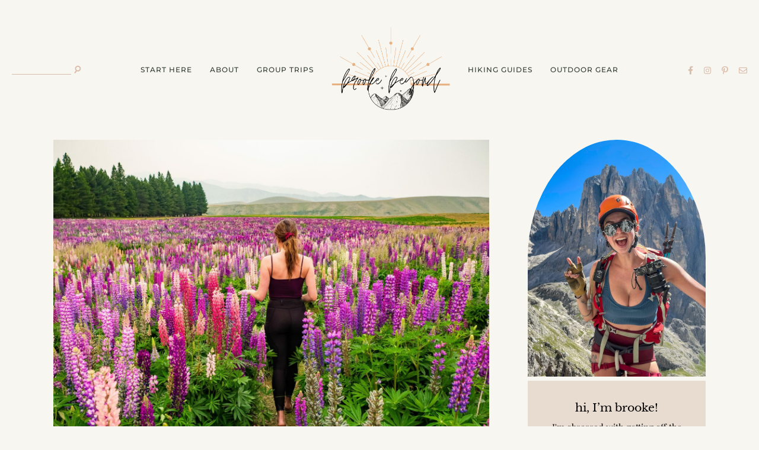

--- FILE ---
content_type: text/html; charset=UTF-8
request_url: https://brookebeyond.com/best-of-the-south-island-10-day-new-zealand-road-trip-itinerary
body_size: 61940
content:
<!DOCTYPE html>
<html lang="en-AU">
<head><script class="mv-script-optimized" type="text/javascript" async="async" fetchpriority="high" data-noptimize="1" data-cfasync="false" src="https://scripts.mediavine.com/tags/brooke-beyond.js?ver=6.8.3" id="mv-script-wrapper-js"></script>

	<meta charset="UTF-8">
	<meta http-equiv="X-UA-Compatible" content="IE=edge">
	<meta name="viewport" content="width=device-width, initial-scale=1">

	<link rel="profile" href="https://gmpg.org/xfn/11">
	<link rel="pingback" href="https://brookebeyond.com/xmlrpc.php">

		
	<meta name="robots" content="index, follow, max-image-preview:large, max-snippet:-1, max-video-preview:-1">
	<style>img:is([sizes="auto" i], [sizes^="auto," i]) { contain-intrinsic-size: 3000px 1500px }</style>
	
<!-- Google Tag Manager for WordPress by gtm4wp.com -->
<script data-cfasync="false" data-pagespeed-no-defer="">
	var gtm4wp_datalayer_name = "dataLayer";
	var dataLayer = dataLayer || [];
</script>
<!-- End Google Tag Manager for WordPress by gtm4wp.com -->
	<!-- This site is optimized with the Yoast SEO Premium plugin v25.1 (Yoast SEO v26.7) - https://yoast.com/wordpress/plugins/seo/ -->
	<title>Best of the South Island: 10-day New Zealand road trip itinerary ⋆ brooke beyond</title><link rel="preload" href="https://brookebeyond.com/wp-content/uploads/2022/05/tan-logo-1.png" as="image"><style id="perfmatters-used-css">.mfp-hide{display:none !important;}button::-moz-focus-inner{padding:0;border:0;}.wp-block-wpzoom-instagram-block .zoom-instagram,.zoom-instagram .zoom-instagram{background:none;padding:0;border:none;}.zoom-instagram img[src=""],.zoom-instagram img:not([src]),.wpz-insta-lightbox img[src=""],.wpz-insta-lightbox img:not([src]){visibility:hidden;}.zoom-instagram{font-size:14px;overflow:hidden;display:block;}.zoom-instagram img{height:auto;max-width:100%;}.zoom-instagram form[disabled]{pointer-events:none;}.zoom-instagram form[disabled]:not(.loading){opacity:.5;}.zoom-instagram .zoom-instagram-widget__header{display:flex;gap:20px;margin:0 0 25px;}.zoom-instagram .zoom-instagram-widget__header .zoom-instagram-widget__header-column-left{min-width:70px;}.zoom-instagram .zoom-instagram-widget__header .zoom-instagram-widget__header-column-left img{height:70px;width:70px;border-radius:50%;}.zoom-instagram .zoom-instagram-widget__header .zoom-instagram-widget__header-column-right{display:flex;flex-direction:column;justify-content:center;text-align:left;}.zoom-instagram .zoom-instagram-widget__header .zoom-instagram-widget__header-name{font-size:14px;font-weight:600;line-height:1.5;padding:0;margin:0 0 5px;letter-spacing:0;}.zoom-instagram .zoom-instagram-widget__header .zoom-instagram-widget__header-user{font-weight:600;font-size:13px;line-height:normal;padding:0;margin:0;}.zoom-instagram .zoom-instagram-widget__header .zoom-instagram-widget__header-user a{text-decoration:none;}.zoom-instagram .zoom-instagram-widget__footer{display:flex;justify-content:center;align-items:center;flex-direction:row;flex-wrap:wrap;gap:15px;margin:25px 0 0;}.zoom-instagram .zoom-instagram-widget__footer>*{display:block;}.zoom-instagram .zoom-instagram-widget__footer .wpz-insta-view-on-insta-button,.zoom-instagram .zoom-instagram-widget__footer .wpzinsta-pro-load-more input[type=submit],.zoom-instagram .zoom-instagram-widget__footer .wpzinsta-pro-load-more button[type=submit]{display:flex;align-items:center;justify-content:center;gap:6px;cursor:pointer;font-family:-apple-system,BlinkMacSystemFont,"Segoe UI",Roboto,Oxygen-Sans,Ubuntu,Cantarell,"Helvetica Neue",sans-serif;font-size:14px;font-weight:500;text-decoration:none;text-transform:none;letter-spacing:normal;line-height:18px;color:#fff;background-color:#3496ff;padding:8px 12px;border:none;border-radius:3px;margin:0;transition:all .3s linear;}.zoom-instagram .zoom-instagram-widget__footer .wpz-insta-view-on-insta-button:hover,.zoom-instagram .zoom-instagram-widget__footer .wpz-insta-view-on-insta-button:active,.zoom-instagram .zoom-instagram-widget__footer .wpzinsta-pro-load-more input[type=submit]:hover,.zoom-instagram .zoom-instagram-widget__footer .wpzinsta-pro-load-more input[type=submit]:active,.zoom-instagram .zoom-instagram-widget__footer .wpzinsta-pro-load-more button[type=submit]:hover,.zoom-instagram .zoom-instagram-widget__footer .wpzinsta-pro-load-more button[type=submit]:active{text-decoration:none;opacity:.8;}.zoom-instagram .zoom-instagram-widget__footer .wpz-insta-view-on-insta-button .button-icon,.zoom-instagram .zoom-instagram-widget__footer .wpzinsta-pro-load-more input[type=submit] .button-icon,.zoom-instagram .zoom-instagram-widget__footer .wpzinsta-pro-load-more button[type=submit] .button-icon{height:18px;width:18px;transition:all .3s linear;}.zoom-instagram .zoom-instagram-widget__items-wrapper{overflow:hidden;}.zoom-instagram .zoom-instagram-widget__items{list-style:none !important;padding:0;margin:0;}.zoom-instagram .zoom-instagram-widget__items::before,.zoom-instagram .zoom-instagram-widget__items::after{display:none;}.zoom-instagram .zoom-instagram-widget__items .zoom-instagram-widget__item .zoom-instagram-link{height:100%;}.zoom-instagram .zoom-instagram-widget__items.layout-grid .zoom-instagram-widget__item img{-o-object-fit:cover;object-fit:cover;width:100%;aspect-ratio:1/1;height:100% !important;}.zoom-instagram .zoom-instagram-widget__items.layout-fullwidth{white-space:nowrap;display:grid;grid-template-rows:auto;grid-auto-rows:0;}.zoom-instagram .zoom-instagram-widget__items.layout-fullwidth .zoom-instagram-widget__item img{aspect-ratio:1;height:100% !important;}.zoom-instagram-widget__items .zoom-instagram-widget__item-inner-wrap{position:relative;height:100%;overflow:hidden;}.zoom-instagram-widget__items .zoom-instagram-widget__item .zoom-instagram-link{display:block;background-size:cover !important;background-position:center center !important;background-repeat:no-repeat !important;}.zoom-instagram-widget__items .svg-icon{position:absolute;width:20px;padding:0;height:20px;display:flex;top:8px;right:8px;z-index:1;transition:opacity .25s ease-in-out;filter:drop-shadow(1px 2px 1px rgba(0,0,0,.07));}.zoom-instagram-widget__item{position:relative;transition:all .1s ease-in-out;list-style-type:none !important;}.zoom-instagram-widget__item .zoom-instagram-widget__item-inner-wrap{position:relative;height:100%;overflow:hidden;}.zoom-instagram-widget__item img{-o-object-fit:cover;object-fit:cover;-o-object-position:center;object-position:center;height:100%;transition:all .5s cubic-bezier(.215,.61,.355,1);will-change:transform;margin-bottom:0 !important;}.zoom-instagram-widget__item:hover img{transform:scale(1.07);}.widget_block .zoom-instagram-widget__items ul li.zoom-instagram-widget__item,.widget.zoom-instagram-widget ul li.zoom-instagram-widget__item,.widget.zoom-new-instagram-widget ul li.zoom-instagram-widget__item{padding:0;}.widget_block .zoom-instagram-widget__items-wrapper,.widget.zoom-new-instagram-widget .zoom-instagram-widget__items-wrapper{overflow:hidden;}.widget_block .zoom-instagram-widget__items,.widget.zoom-new-instagram-widget .zoom-instagram-widget__items{padding:0;margin:0;}.widget_block .zoom-instagram-widget__items::before,.widget_block .zoom-instagram-widget__items::after,.widget.zoom-new-instagram-widget .zoom-instagram-widget__items::before,.widget.zoom-new-instagram-widget .zoom-instagram-widget__items::after{display:none;}.widget_block .zoom-instagram-widget__items.layout-grid .zoom-instagram-widget__item img,.widget.zoom-new-instagram-widget .zoom-instagram-widget__items.layout-grid .zoom-instagram-widget__item img{width:100%;aspect-ratio:1/1;}.widget_block .zoom-instagram-widget__items.layout-fullwidth .zoom-instagram-widget__item img,.widget.zoom-new-instagram-widget .zoom-instagram-widget__items.layout-fullwidth .zoom-instagram-widget__item img{aspect-ratio:1;}.widget_block .zoom-instagram-widget__items .zoom-instagram-widget__item,.widget.zoom-new-instagram-widget .zoom-instagram-widget__items .zoom-instagram-widget__item{position:relative;margin:0;list-style-type:none;}.widget_block .zoom-instagram-widget__items .zoom-instagram-widget__item .zoom-instagram-widget__item-inner-wrap,.widget.zoom-new-instagram-widget .zoom-instagram-widget__items .zoom-instagram-widget__item .zoom-instagram-widget__item-inner-wrap{position:relative;height:100%;overflow:hidden;}.widget_block .zoom-instagram-widget__items .zoom-instagram-widget__item img,.widget.zoom-new-instagram-widget .zoom-instagram-widget__items .zoom-instagram-widget__item img{-o-object-fit:cover;object-fit:cover;-o-object-position:center;object-position:center;height:100%;}.zoom-instagram-widget__items[data-lightbox="1"] .zoom-instagram-widget__item .zoom-instagram-icon-wrap{pointer-events:none;}.zoom-instagram-widget__items[data-lightbox="1"] .zoom-instagram-widget__item img{cursor:pointer;}.zoom-instagram-widget__item .zoom-instagram-icon-wrap{bottom:calc(50% - 15px);height:30px;width:100%;position:absolute;z-index:9;text-align:center;}.zoom-instagram-widget__item .zoom-instagram-icon-wrap{opacity:0;transition:opacity .25s ease-in-out;}.zoom-instagram-widget__item .zoom-instagram-icon-wrap .zoom-svg-instagram-stroke{transform:scale(.5);}.zoom-instagram-widget__item:hover .zoom-instagram-icon-wrap{opacity:1;}.zoom-instagram-widget__item:hover .zoom-instagram-icon-wrap .zoom-svg-instagram-stroke{transform:scale(.9);}.zoom-instagram-widget__overlay{position:absolute;top:0;left:0;right:0;bottom:0;}.zoom-instagram-widget__overlay:after{position:absolute;content:"";top:0;left:0;pointer-events:none;width:100%;height:100%;opacity:0;transition:opacity .25s ease-in-out;}.zoom-instagram-widget__overlay:hover:after{opacity:.5;background-color:#000;}.zoom-instagram-widget__black:after{background-color:#000;}.zoom-svg-instagram-stroke{display:inline-block;width:30px;height:30px;background:url("[data-uri]") 50% 50% no-repeat;background-size:100%;transition:all .5s cubic-bezier(.215,.61,.355,1);}.zoom-instagram-widget__items .zoom-instagram-widget__item.media-icons-normal .svg-icon{opacity:1;}.zoom-instagram-widget__items .zoom-instagram-widget__item.media-icons-normal:hover .svg-icon{opacity:0;}.zoom-instagram-widget__items .zoom-instagram-widget__item.media-icons-hover .svg-icon{opacity:0;}.zoom-instagram-widget__items .zoom-instagram-widget__item.media-icons-hover:hover .svg-icon{opacity:1;}.zoom-instagram-widget__items .zoom-instagram-widget__item.media-icons-hover.media-icons-normal .svg-icon{opacity:1;}.wpz-insta-lightbox{pointer-events:all;display:flex;flex-direction:row;background-color:#fff;border-radius:4px;max-height:100%;position:relative;top:50%;transform:translateY(-50%);}.wpz-insta-lightbox-wrapper{display:flex;justify-content:center;pointer-events:none;height:80vh;position:relative;top:50%;transform:translateY(-50%);}.wpz-insta-lightbox-wrapper .wpz-insta-lightbox .details-wrapper{width:30%;}.wpz-insta-lightbox-wrapper .wpz-insta-lightbox .details-wrapper .wpz-insta-header{display:flex;flex-wrap:wrap;align-items:center;padding:16px;border-bottom:1px solid #efefef;}.wpz-insta-lightbox-wrapper .wpz-insta-lightbox .details-wrapper .wpz-insta-header .wpz-insta-avatar img{width:42px;height:42px;border-radius:50%;}.wpz-insta-lightbox-wrapper .wpz-insta-lightbox .details-wrapper .wpz-insta-header .wpz-insta-username a,.wpz-insta-lightbox-wrapper .wpz-insta-lightbox .details-wrapper .wpz-insta-header .wpz-insta-follow a{color:#262626;font-weight:600;text-decoration:none;font-size:14px;}.wpz-insta-lightbox-wrapper .wpz-insta-lightbox .details-wrapper .wpz-insta-header .wpz-insta-username a:hover{text-decoration:underline;}.wpz-insta-lightbox-wrapper .wpz-insta-lightbox .details-wrapper .wpz-insta-header .wpz-insta-follow a{color:#0095f6;}.wpz-insta-lightbox-wrapper .wpz-insta-lightbox .details-wrapper .wpz-insta-header>div{margin-right:13px;min-width:42px;}.wpz-insta-lightbox-wrapper .wpz-insta-lightbox .details-wrapper .wpz-insta-header .wpz-insta-buttons{display:flex;}.wpz-insta-lightbox-wrapper .wpz-insta-lightbox .details-wrapper .wpz-insta-header .wpz-insta-buttons>div{padding:5px;}.wpz-insta-lightbox-wrapper .wpz-insta-lightbox .details-wrapper .wpz-insta-caption{color:#262626;line-height:1.5;font-size:14px;padding:16px;font-weight:normal;overflow-y:scroll;max-height:384px;border-bottom:1px solid #efefef;}.wpz-insta-lightbox-wrapper .wpz-insta-lightbox .details-wrapper .wpz-insta-date{font-size:11px;padding:16px;color:#8e8e8e;flex:1;}.wpz-insta-lightbox-wrapper .wpz-insta-lightbox .image-wrapper{flex-grow:1;text-align:center;position:relative;width:100%;max-width:70%;background:#000;border-radius:4px 0 0 4px;overflow:hidden;}.wpz-insta-lightbox-wrapper .wpz-insta-lightbox .image-wrapper img{max-height:100%;max-width:100%;-o-object-fit:cover;object-fit:cover;min-height:100%;display:block;margin:0 auto;padding:0;}.wpz-insta-lightbox-wrapper>.swiper{pointer-events:none;width:1000px;}.wpz-insta-lightbox-wrapper video{height:100%;max-width:100%;width:100%;}.wpz-insta-lightbox-wrapper .swiper-button-next,.wpz-insta-lightbox-wrapper .swiper-rtl .swiper-button-prev,.wpz-insta-lightbox-wrapper .swiper-button-prev,.wpz-insta-lightbox-wrapper .swiper--rtl .swiper-button-next{background-image:none;}.wpz-insta-lightbox-wrapper>.swiper .swiper .swiper-button-prev,.wpz-insta-lightbox-wrapper>.swiper .swiper .swiper-button-next{--swiper-navigation-size:30px;color:#000;background:#fff;width:var(--swiper-navigation-size);height:var(--swiper-navigation-size);border-radius:50%;}.wpz-insta-lightbox-wrapper>.swiper .swiper .swiper-button-prev::after,.wpz-insta-lightbox-wrapper>.swiper .swiper .swiper-button-next::after{font-size:16px;}.wpz-insta-lightbox-wrapper>.swiper>.swiper-wrapper{pointer-events:all;}.wpz-insta-lightbox-wrapper>.swiper>.swiper-button-prev,.wpz-insta-lightbox-wrapper>.swiper>.swiper-button-next{position:fixed;pointer-events:all;}.wpz-insta-lightbox-wrapper>.swiper .swiper-button-prev,.wpz-insta-lightbox-wrapper>.swiper .swiper-button-next{color:#fff;opacity:.75;}.wpz-insta-lightbox-wrapper>.swiper .swiper-button-prev:hover,.wpz-insta-lightbox-wrapper>.swiper .swiper-button-next:hover{opacity:1;}.wpz-insta-lightbox-wrapper .wpz-insta-lightbox .details-wrapper{display:flex;flex-direction:column;flex-grow:1;}.wpz-insta-lightbox-wrapper .wpz-insta-lightbox .details-wrapper .view-post{padding:16px;text-decoration:none;font-size:12px;color:#262626;font-weight:400;line-height:20px;display:flex;border-top:1px solid #efefef;flex-wrap:wrap;justify-content:space-between;}.wpz-insta-lightbox-wrapper .wpz-insta-lightbox .details-wrapper .view-post a{text-decoration:none;font-size:12px;color:#262626;font-weight:400;line-height:20px;text-align:center;display:inline-block;}.wpz-insta-lightbox-wrapper .wpz-insta-lightbox .details-wrapper .view-post a span{margin-right:10px;}.wpz-insta-lightbox-wrapper .wpz-insta-lightbox .details-wrapper .view-post .delimiter{padding:0px 10px;}@-webkit-keyframes show{100%{transform:none;opacity:1;}}@keyframes show{100%{transform:none;opacity:1;}}:root{--swiper-navigation-color:white !important;--swiper-theme-color:white !important;--swiper-navigation-size:30px;}@media screen and (max-width: 1200px){.wpz-insta-lightbox-wrapper .wpz-insta-lightbox{flex-wrap:wrap;}.wpz-insta-lightbox-wrapper>.swiper{width:86%;}}@media screen and (max-width: 860px){.wpz-insta-lightbox-wrapper .wpz-insta-lightbox .details-wrapper .wpz-insta-caption{font-size:12px;max-height:134px;}}@media screen and (max-width: 768px){.wpz-insta-lightbox{flex-direction:column;max-height:none;}.wpz-insta-lightbox-wrapper .wpz-insta-lightbox .image-wrapper img{max-height:400px;min-width:400px;}.wpz-insta-lightbox-wrapper .wpz-insta-lightbox .image-wrapper{border-radius:4px 4px 0 0;max-width:100%;height:65%;}.wpz-insta-lightbox-wrapper .wpz-insta-lightbox .details-wrapper .wpz-insta-caption{max-height:134px;}.wpz-insta-lightbox-wrapper .wpz-insta-lightbox .details-wrapper{width:100%;height:35%;}.zoom-instagram .zoom-instagram-widget__items.layout-fullwidth .zoom-instagram-widget__item{max-width:160px;}.zoom-instagram .zoom-instagram-widget__items.layout-fullwidth{grid-template-columns:repeat(6,1fr) !important;}}@media screen and (max-width: 600px){.wpz-insta-lightbox-wrapper .wpz-insta-lightbox .image-wrapper img{min-height:280px;min-width:280px;}.wpz-insta-lightbox-wrapper>.swiper{width:76%;}.wpz-insta-lightbox-wrapper .wpz-insta-lightbox .image-wrapper{height:55%;}.wpz-insta-lightbox-wrapper .wpz-insta-lightbox .details-wrapper{height:45%;}.zoom-instagram .zoom-instagram-widget__items.layout-fullwidth .zoom-instagram-widget__item{max-width:130px;}.zoom-instagram .zoom-instagram-widget__items.layout-fullwidth{grid-template-columns:repeat(4,1fr) !important;}}@-webkit-keyframes a{to{-webkit-transform:rotate(1turn);transform:rotate(1turn);}}@keyframes a{to{-webkit-transform:rotate(1turn);transform:rotate(1turn);}}@-webkit-keyframes b{0%{background-position:0 0;}to{background-position:30px 0;}}@keyframes b{0%{background-position:0 0;}to{background-position:30px 0;}}@keyframes spin{from{transform:rotate(0deg);}to{transform:rotate(360deg);}}@keyframes blink{from{opacity:0;}50%{opacity:1;}to{opacity:0;}}:root{--jp-carousel-primary-color:#fff;--jp-carousel-primary-subtle-color:#999;--jp-carousel-bg-color:#000;--jp-carousel-bg-faded-color:#222;--jp-carousel-border-color:#3a3a3a;}.jp-carousel-overlay .swiper-button-prev,.jp-carousel-overlay .swiper-container-rtl .swiper-button-next,.jp-carousel-overlay .swiper-button-next,.jp-carousel-overlay .swiper-container-rtl .swiper-button-prev{background-image:none;}[data-carousel-extra]:not( .jp-carousel-wrap ) img,[data-carousel-extra]:not( .jp-carousel-wrap ) img + figcaption{cursor:pointer;}.jp-carousel-wrap *{line-height:inherit;}.jp-carousel-wrap.swiper-container{height:auto;width:100vw;}.jp-carousel-overlay .swiper-button-prev,.jp-carousel-overlay .swiper-button-next{opacity:.5;transition:.5s opacity ease-out;height:initial;width:initial;padding:20px 40px;background-image:none;}.jp-carousel-overlay .swiper-button-prev:hover,.jp-carousel-overlay .swiper-button-next:hover{opacity:1;}.jp-carousel-overlay .swiper-button-next::after,.jp-carousel-overlay .swiper-container-rtl .swiper-button-next::after,.jp-carousel-overlay .swiper-button-prev::after,.jp-carousel-overlay .swiper-container-rtl .swiper-button-prev::after{content:none;}.jp-carousel-overlay .swiper-button-prev svg,.jp-carousel-overlay .swiper-button-next svg{height:30px;width:28px;background:var(--jp-carousel-bg-color);border-radius:4px;}.jp-carousel-overlay .swiper-button-prev svg:hover,.jp-carousel-overlay .swiper-button-next svg:hover{background:var(--jp-carousel-primary-subtle-color);}.jp-carousel-overlay{font-family:"Helvetica Neue",sans-serif !important;z-index:2147483647;overflow-x:hidden;overflow-y:auto;direction:ltr;position:fixed;top:0;right:0;bottom:0;left:0;background:var(--jp-carousel-bg-color);}.jp-carousel-overlay *{box-sizing:border-box;}.jp-carousel-overlay h1::before,.jp-carousel-overlay h2::before,.jp-carousel-overlay h3::before{content:none;display:none;}.jp-carousel-overlay .swiper-container .swiper-button-prev{left:0;right:auto;}.jp-carousel-overlay .swiper-container .swiper-button-next{right:0;left:auto;}.jp-carousel-container{display:grid;grid-template-rows:1fr 64px;height:100%;}.jp-carousel-info{display:flex;flex-direction:column;text-align:left !important;-webkit-font-smoothing:subpixel-antialiased !important;z-index:100;background-color:var(--jp-carousel-bg-color);transition:opacity 200ms ease-out;opacity:1;}.jp-carousel-info-footer{position:relative;background-color:var(--jp-carousel-bg-color);height:64px;display:flex;align-items:center;justify-content:space-between;width:100vw;}.jp-carousel-info-extra{display:none;background-color:var(--jp-carousel-bg-color);padding:35px;width:100vw;border-top:1px solid var(--jp-carousel-bg-faded-color);}.jp-carousel-title-and-caption{margin-bottom:15px;}.jp-carousel-info ::selection{background:var(--jp-carousel-primary-color);color:var(--jp-carousel-primary-color);}.jp-carousel-info ::-moz-selection{background:var(--jp-carousel-primary-color);color:var(--jp-carousel-primary-color);}.jp-carousel-photo-info{left:0 !important;width:100% !important;}.jp-carousel-comments-wrapper{padding:0;width:100% !important;display:none;}.jp-carousel-comments-wrapper > .jp-carousel-photo-info{display:none;}.jp-carousel-transitions .jp-carousel-photo-info{transition:400ms ease-out;}.jp-carousel-close-hint{letter-spacing:0 !important;position:fixed;top:20px;right:30px;padding:10px;text-align:right;width:45px;height:45px;z-index:15;color:var(--jp-carousel-primary-color);cursor:pointer;transition:opacity 200ms ease-out;}.jp-carousel-transitions .jp-carousel-close-hint{transition:color 200ms linear;}.jp-carousel-close-hint svg{padding:3px 2px;background:var(--jp-carousel-bg-color);border-radius:4px;}.jp-carousel-close-hint svg:hover{background:var(--jp-carousel-primary-subtle-color);}.jp-carousel-close-hint:hover{color:var(--jp-carousel-primary-color);}.jp-carousel-close-hint:hover span{border-color:var(--jp-carousel-primary-color);}.jp-carousel-pagination-container{flex:1;margin:0 15px 0 35px;}.jp-swiper-pagination,.jp-carousel-pagination{color:var(--jp-carousel-primary-color);font-size:15px;font-weight:400;white-space:nowrap;display:none;position:static !important;}.jp-carousel-pagination-container .swiper-pagination{text-align:left;line-height:8px;}.jp-carousel-pagination{padding-left:5px;}.jp-carousel-info-footer .jp-carousel-photo-title-container{flex:4;justify-content:center;overflow:hidden;margin:0;}.jp-carousel-photo-title,.jp-carousel-photo-caption{background:none !important;border:none !important;display:inline-block;font:400 20px/1.3em "Helvetica Neue",sans-serif;line-height:normal;letter-spacing:0 !important;margin:0 0 10px 0;padding:0;overflow:hidden;text-shadow:none !important;text-transform:none !important;color:var(--jp-carousel-primary-color);}.jp-carousel-info-footer .jp-carousel-photo-caption{text-align:center;font-size:15px;white-space:nowrap;color:var(--jp-carousel-primary-subtle-color);cursor:pointer;margin:0;text-overflow:ellipsis;}.jp-carousel-info-footer .jp-carousel-photo-caption p{margin:0;}.jp-carousel-photo-title{font-size:32px;margin-bottom:2px;}.jp-carousel-photo-description{color:var(--jp-carousel-primary-subtle-color);font-size:16px;margin:25px 0;width:100%;overflow:hidden;overflow-wrap:break-word;}.jp-carousel-photo-description p{color:var(--jp-carousel-primary-subtle-color);line-height:1.4;margin-bottom:0;}.jp-carousel-photo-description p a,.jp-carousel-comments p a,.jp-carousel-info h2 a{color:var(--jp-carousel-primary-color) !important;border:none !important;text-decoration:underline !important;font-weight:400 !important;font-style:normal !important;}.jp-carousel-photo-description p strong,.jp-carousel-photo-description p b{font-weight:700;color:var(--jp-carousel-primary-subtle-color);}.jp-carousel-photo-description p em,.jp-carousel-photo-description p i{font-style:italic;color:var(--jp-carousel-primary-subtle-color);}.jp-carousel-photo-description p a:hover,.jp-carousel-comments p a:hover,.jp-carousel-info h2 a:hover{color:var(--jp-carousel-primary-subtle-color) !important;}.jp-carousel-photo-description p:empty{display:none;}.jp-carousel-photo-info h1::before,.jp-carousel-photo-info h1::after,.jp-carousel-comments-wrapper h1::before,.jp-carousel-comments-wrapper h1::after{content:none !important;}.jp-carousel-caption{font-size:14px;font-weight:400;margin:0;}.jp-carousel-image-meta{color:var(--jp-carousel-primary-color);font:12px/1.4 "Helvetica Neue",sans-serif !important;width:100%;display:none;}.jp-carousel-image-meta li,.jp-carousel-image-meta h5{font-family:"Helvetica Neue",sans-serif !important;position:inherit !important;top:auto !important;right:auto !important;left:auto !important;bottom:auto !important;background:none !important;border:none !important;font-weight:400 !important;line-height:1.3em !important;}.jp-carousel-image-meta ul{margin:0 !important;padding:0 !important;list-style:none !important;}.jp-carousel-image-meta li{width:48% !important;display:inline-block !important;vertical-align:top !important;margin:0 2% 15px 0 !important;color:var(--jp-carousel-primary-color) !important;font-size:13px !important;}.jp-carousel-image-meta h5{color:var(--jp-carousel-primary-subtle-color) !important;text-transform:uppercase !important;font-size:10px !important;margin:0 0 2px !important;letter-spacing:.1em !important;}a.jp-carousel-image-download{display:inline-block;clear:both;color:var(--jp-carousel-primary-subtle-color);line-height:1;font-weight:400;font-size:14px;text-decoration:none;}a.jp-carousel-image-download svg{display:inline-block;vertical-align:middle;margin:0 3px;padding-bottom:2px;}.jp-carousel-comments{font:15px/1.7 "Helvetica Neue",sans-serif !important;font-weight:400;background:none transparent;width:100%;bottom:10px;margin-top:20px;}.jp-carousel-comments p a:hover,.jp-carousel-comments p a:focus,.jp-carousel-comments p a:active{color:var(--jp-carousel-primary-color) !important;}#jp-carousel-comment-form{margin:0 0 10px !important;width:100%;}textarea#jp-carousel-comment-form-comment-field{background:var(--jp-carousel-bg-faded-color);border:1px solid var(--jp-carousel-border-color);color:var(--jp-carousel-primary-subtle-color);font:16px/1.4 "Helvetica Neue",sans-serif !important;width:100%;padding:10px 10px 5px;margin:0;float:none;height:147px;box-shadow:inset 2px 2px 2px rgba(0,0,0,.1);border-radius:3px;overflow:hidden;box-sizing:border-box;}textarea#jp-carousel-comment-form-comment-field::-webkit-input-placeholder{color:#555;}textarea#jp-carousel-comment-form-comment-field:focus{background:var(--jp-carousel-bg-faded-color);color:var(--jp-carousel-primary-subtle-color);}textarea#jp-carousel-comment-form-comment-field:focus::-webkit-input-placeholder{color:var(--jp-carousel-primary-subtle-color);}#jp-carousel-loading-overlay{display:none;position:fixed;top:0;bottom:0;left:0;right:0;}#jp-carousel-loading-wrapper{display:flex;align-items:center;justify-content:center;height:100vh;width:100vw;}#jp-carousel-library-loading,#jp-carousel-library-loading::after{border-radius:50%;width:40px;height:40px;}#jp-carousel-library-loading{float:left;margin:22px 0 0 10px;font-size:10px;position:relative;text-indent:-9999em;border-top:8px solid rgba(255,255,255,.2);border-right:8px solid rgba(255,255,255,.2);border-bottom:8px solid rgba(255,255,255,.2);border-left:8px solid var(--jp-carousel-primary-color);transform:translateZ(0);animation:load8 1.1s infinite linear;}#jp-carousel-comment-form-spinner,#jp-carousel-comment-form-spinner::after{border-radius:50%;width:20px;height:20px;}#jp-carousel-comment-form-spinner{display:none;float:left;font-size:10px;position:absolute;text-indent:-9999em;border-top:4px solid rgba(255,255,255,.2);border-right:4px solid rgba(255,255,255,.2);border-bottom:4px solid rgba(255,255,255,.2);border-left:4px solid var(--jp-carousel-primary-color);transform:translateZ(0);animation:load8 1.1s infinite linear;margin:0 auto;top:calc(50% - 15px);left:0;bottom:0;right:0;}@keyframes load8{0%{transform:rotate(0deg);}100%{transform:rotate(360deg);}}.jp-carousel-info-content-wrapper{max-width:800px;margin:auto;}#jp-carousel-comment-form-submit-and-info-wrapper{display:none;overflow:hidden;width:100%;}#jp-carousel-comment-form-commenting-as input{background:var(--jp-carousel-bg-color);border:1px solid var(--jp-carousel-border-color);color:var(--jp-carousel-primary-subtle-color);font:16px/1.4 "Helvetica Neue",sans-serif !important;padding:10px;float:left;box-shadow:inset 2px 2px 2px rgba(0,0,0,.2);border-radius:2px;width:285px;}#jp-carousel-comment-form-commenting-as input:focus{background:var(--jp-carousel-bg-faded-color);color:var(--jp-carousel-primary-subtle-color);}#jp-carousel-comment-form-commenting-as p{font:400 13px/1.7 "Helvetica Neue",sans-serif !important;margin:22px 0 0;float:left;}#jp-carousel-comment-form-commenting-as fieldset{float:left;border:none;margin:20px 0 0 0;padding:0;clear:both;}#jp-carousel-comment-form-commenting-as label{font:400 13px/1.7 "Helvetica Neue",sans-serif !important;margin:0 20px 3px 0;float:left;width:100px;}#jp-carousel-comment-form-button-submit{margin-top:20px;margin-left:auto;display:block;border:solid 1px var(--jp-carousel-primary-color);background:var(--jp-carousel-bg-color);border-radius:3px;padding:8px 16px;font-size:14px;color:var(--jp-carousel-primary-color);}#jp-carousel-comment-form-button-submit:active,#jp-carousel-comment-form-button-submit:focus{background:var(--jp-carousel-primary-color);color:var(--jp-carousel-bg-color);}#jp-carousel-comment-form-container{margin-bottom:15px;width:100%;margin-top:20px;color:var(--jp-carousel-primary-subtle-color);position:relative;overflow:hidden;}#jp-carousel-comment-post-results{display:none;overflow:auto;width:100%;}#jp-carousel-comment-post-results span{display:block;text-align:center;margin-top:20px;width:100%;overflow:auto;padding:1em 0;box-sizing:border-box;border-radius:2px;font:13px/1.4 "Helvetica Neue",sans-serif !important;border:1px solid var(--jp-carousel-border-color);box-shadow:inset 0 0 5px 0 rgba(0,0,0,.2);}#jp-carousel-comments-loading{font:400 15px/1.7 "Helvetica Neue",sans-serif !important;display:none;color:var(--jp-carousel-primary-subtle-color);text-align:left;margin-bottom:20px;width:100%;bottom:10px;margin-top:20px;}.jp-carousel-photo-icons-container{flex:1;display:block;text-align:right;margin:0 20px 0 30px;white-space:nowrap;}.jp-carousel-icon-btn{padding:16px;text-decoration:none;border:none;background:none;display:inline-block;height:64px;}.jp-carousel-icon{border:none;display:inline-block;line-height:0;font-weight:400;font-style:normal;border-radius:4px;width:31px;padding:4px 3px 3px;}.jp-carousel-icon:hover{background:var(--jp-carousel-primary-subtle-color);}.jp-carousel-icon svg{display:inline-block;}.jp-carousel-overlay rect{fill:var(--jp-carousel-primary-color);}.jp-carousel-icon .jp-carousel-has-comments-indicator{display:none;font-size:12px;vertical-align:top;margin-left:-16px;line-height:1;padding:2px 4px;border-radius:4px;background:var(--jp-carousel-primary-color);color:var(--jp-carousel-bg-color);font-weight:400;font-family:"Helvetica Neue",sans-serif !important;position:relative;}@media only screen and ( max-width: 760px ){.jp-carousel-overlay .swiper-container .swiper-button-next,.jp-carousel-overlay .swiper-container .swiper-button-prev{display:none !important;}.jp-carousel-image-meta{float:none !important;width:100% !important;box-sizing:border-box;margin-left:0;}.jp-carousel-close-hint{font-size:26px !important;position:fixed !important;top:10px;right:10px;}.jp-carousel-wrap{background-color:var(--jp-carousel-bg-color);}.jp-carousel-info > .jp-carousel-photo-info{display:none;}.jp-carousel-comments-wrapper > .jp-carousel-photo-info{display:block;}.jp-carousel-caption{overflow:visible !important;}.jp-carousel-info-footer .jp-carousel-photo-title-container{display:none;}.jp-carousel-photo-icons-container{margin:0 10px 0 0;white-space:nowrap;}.jp-carousel-icon-btn{padding-left:20px;}.jp-carousel-pagination{padding-left:5px;}.jp-carousel-pagination-container{margin-left:25px;}#jp-carousel-comment-form-commenting-as fieldset,#jp-carousel-comment-form-commenting-as input{width:100%;float:none;}}</style>
	<link rel="canonical" href="https://brookebeyond.com/best-of-the-south-island-10-day-new-zealand-road-trip-itinerary">
	<meta property="og:locale" content="en_US">
	<meta property="og:type" content="article">
	<meta property="og:title" content="Best of the South Island: 10-day New Zealand road trip itinerary">
	<meta property="og:description" content="One of the most spectacularly beautiful countries in the entire world, New Zealand is also perfectly set up for road trips, with well-maintained highways out to national parks, huge networks of campsites, and an insane concentration of natural sites all on a relatively small pair of islands. Several years wouldn’t be enough time to do […]">
	<meta property="og:url" content="https://brookebeyond.com/best-of-the-south-island-10-day-new-zealand-road-trip-itinerary">
	<meta property="og:site_name" content="brooke beyond">
	<meta property="article:published_time" content="2020-02-02T11:07:21+00:00">
	<meta property="article:modified_time" content="2025-05-19T20:35:32+00:00">
	<meta property="og:image" content="https://brookebeyond.com/wp-content/uploads/2019/11/74C72A0C-1ABA-4139-B9D2-9DDBE3D358C5-scaled.jpeg">
	<meta property="og:image:width" content="1920">
	<meta property="og:image:height" content="1440">
	<meta property="og:image:type" content="image/jpeg">
	<meta name="author" content="brooke beyond">
	<meta name="twitter:card" content="summary_large_image">
	<meta name="twitter:label1" content="Written by">
	<meta name="twitter:data1" content="brooke beyond">
	<meta name="twitter:label2" content="Est. reading time">
	<meta name="twitter:data2" content="21 minutes">
	<script type="application/ld+json" class="yoast-schema-graph">{"@context":"https://schema.org","@graph":[{"@type":"Article","@id":"https://brookebeyond.com/best-of-the-south-island-10-day-new-zealand-road-trip-itinerary#article","isPartOf":{"@id":"https://brookebeyond.com/best-of-the-south-island-10-day-new-zealand-road-trip-itinerary"},"author":{"name":"brooke beyond","@id":"https://brookebeyond.com/#/schema/person/b0c7510a403a34ce3d21299b999ebd32"},"headline":"Best of the South Island: 10-day New Zealand road trip itinerary","datePublished":"2020-02-02T11:07:21+00:00","dateModified":"2025-05-19T20:35:32+00:00","mainEntityOfPage":{"@id":"https://brookebeyond.com/best-of-the-south-island-10-day-new-zealand-road-trip-itinerary"},"wordCount":4283,"commentCount":0,"publisher":{"@id":"https://brookebeyond.com/#/schema/person/b0c7510a403a34ce3d21299b999ebd32"},"image":{"@id":"https://brookebeyond.com/best-of-the-south-island-10-day-new-zealand-road-trip-itinerary#primaryimage"},"thumbnailUrl":"https://brookebeyond.com/wp-content/uploads/2019/11/74C72A0C-1ABA-4139-B9D2-9DDBE3D358C5-scaled.jpeg","keywords":["travel guides","travel itineraries"],"articleSection":["Aus + NZ","New Zealand"],"inLanguage":"en-AU","potentialAction":[{"@type":"CommentAction","name":"Comment","target":["https://brookebeyond.com/best-of-the-south-island-10-day-new-zealand-road-trip-itinerary#respond"]}]},{"@type":"WebPage","@id":"https://brookebeyond.com/best-of-the-south-island-10-day-new-zealand-road-trip-itinerary","url":"https://brookebeyond.com/best-of-the-south-island-10-day-new-zealand-road-trip-itinerary","name":"Best of the South Island: 10-day New Zealand road trip itinerary &#8902; brooke beyond","isPartOf":{"@id":"https://brookebeyond.com/#website"},"primaryImageOfPage":{"@id":"https://brookebeyond.com/best-of-the-south-island-10-day-new-zealand-road-trip-itinerary#primaryimage"},"image":{"@id":"https://brookebeyond.com/best-of-the-south-island-10-day-new-zealand-road-trip-itinerary#primaryimage"},"thumbnailUrl":"https://brookebeyond.com/wp-content/uploads/2019/11/74C72A0C-1ABA-4139-B9D2-9DDBE3D358C5-scaled.jpeg","datePublished":"2020-02-02T11:07:21+00:00","dateModified":"2025-05-19T20:35:32+00:00","breadcrumb":{"@id":"https://brookebeyond.com/best-of-the-south-island-10-day-new-zealand-road-trip-itinerary#breadcrumb"},"inLanguage":"en-AU","potentialAction":[{"@type":"ReadAction","target":["https://brookebeyond.com/best-of-the-south-island-10-day-new-zealand-road-trip-itinerary"]}]},{"@type":"ImageObject","inLanguage":"en-AU","@id":"https://brookebeyond.com/best-of-the-south-island-10-day-new-zealand-road-trip-itinerary#primaryimage","url":"https://brookebeyond.com/wp-content/uploads/2019/11/74C72A0C-1ABA-4139-B9D2-9DDBE3D358C5-scaled.jpeg","contentUrl":"https://brookebeyond.com/wp-content/uploads/2019/11/74C72A0C-1ABA-4139-B9D2-9DDBE3D358C5-scaled.jpeg","width":1920,"height":1440,"caption":"Lake Tekapo overflowing with lupins"},{"@type":"BreadcrumbList","@id":"https://brookebeyond.com/best-of-the-south-island-10-day-new-zealand-road-trip-itinerary#breadcrumb","itemListElement":[{"@type":"ListItem","position":1,"name":"Home","item":"https://brookebeyond.com/"},{"@type":"ListItem","position":2,"name":"Aus + NZ","item":"https://brookebeyond.com/category/aus-nz"},{"@type":"ListItem","position":3,"name":"New Zealand","item":"https://brookebeyond.com/category/aus-nz/new-zealand"},{"@type":"ListItem","position":4,"name":"Best of the South Island: 10-day New Zealand road trip itinerary"}]},{"@type":"WebSite","@id":"https://brookebeyond.com/#website","url":"https://brookebeyond.com/","name":"brooke beyond","description":"travel beyond the ordinary","publisher":{"@id":"https://brookebeyond.com/#/schema/person/b0c7510a403a34ce3d21299b999ebd32"},"potentialAction":[{"@type":"SearchAction","target":{"@type":"EntryPoint","urlTemplate":"https://brookebeyond.com/?s={search_term_string}"},"query-input":{"@type":"PropertyValueSpecification","valueRequired":true,"valueName":"search_term_string"}}],"inLanguage":"en-AU"},{"@type":["Person","Organization"],"@id":"https://brookebeyond.com/#/schema/person/b0c7510a403a34ce3d21299b999ebd32","name":"brooke beyond","image":{"@type":"ImageObject","inLanguage":"en-AU","@id":"https://brookebeyond.com/#/schema/person/image/","url":"https://secure.gravatar.com/avatar/593ed32c3b0448c06f8a0a84fc4acd6df5ff6fa2ea2e70f7167cd4ef4f1e25c4?s=96&d=mm&r=g","contentUrl":"https://secure.gravatar.com/avatar/593ed32c3b0448c06f8a0a84fc4acd6df5ff6fa2ea2e70f7167cd4ef4f1e25c4?s=96&d=mm&r=g","caption":"brooke beyond"},"logo":{"@id":"https://brookebeyond.com/#/schema/person/image/"},"description":"Hey, I'm Brooke and I'm obsessed with getting off the beaten path, exploring backcountry gems &amp; travelling beyond the ordinary! I left Australia 5 years ago after finishing a PhD in Biomechanics &amp; have been travelling the world full-time ever since (joined by my life/climbing partner, James). Whether it’s road-tripping through Mexico, climbing alpine peaks in the Andes, scuba diving in the Red Sea, or tackling epic via ferrata in the Dolomites, I hope this blog will inspire your future adventures &amp; help you find wonder in every corner of the globe. xx bb"}]}</script>
	<!-- / Yoast SEO Premium plugin. -->


<link rel="dns-prefetch" href="//scripts.mediavine.com">
<link rel="dns-prefetch" href="//stats.wp.com">
<link rel="dns-prefetch" href="//fonts.googleapis.com">
<link rel="dns-prefetch" href="//www.googletagmanager.com">
<link rel="stylesheet" id="wp-block-library-css" href="https://brookebeyond.com/wp-includes/css/dist/block-library/style.min.css?ver=6.8.3" type="text/css" media="all">
<link rel="stylesheet" id="swiper-css-css" href="https://brookebeyond.com/wp-content/plugins/instagram-widget-by-wpzoom/dist/styles/library/swiper.css?ver=7.4.1" type="text/css" media="all">
<link rel="stylesheet" id="dashicons-css" href="https://brookebeyond.com/wp-includes/css/dashicons.min.css?ver=6.8.3" type="text/css" media="print" onload="this.media='all';this.onload=null;">
<link rel="stylesheet" id="magnific-popup-css" type="text/css" media="all" data-pmdelayedstyle="https://brookebeyond.com/wp-content/cache/perfmatters/brookebeyond.com/minify/30b593b71d76.magnific-popup.min.css?ver=2.3.2">
<link rel="stylesheet" id="wpz-insta_block-frontend-style-css" type="text/css" media="all" data-pmdelayedstyle="https://brookebeyond.com/wp-content/plugins/instagram-widget-by-wpzoom/dist/styles/frontend/index.css?ver=css-4b331c57b581">
<style id="classic-theme-styles-inline-css" type="text/css">
/*! This file is auto-generated */
.wp-block-button__link{color:#fff;background-color:#32373c;border-radius:9999px;box-shadow:none;text-decoration:none;padding:calc(.667em + 2px) calc(1.333em + 2px);font-size:1.125em}.wp-block-file__button{background:#32373c;color:#fff;text-decoration:none}
</style>
<link rel="stylesheet" id="mediaelement-css" type="text/css" media="all" data-pmdelayedstyle="https://brookebeyond.com/wp-includes/js/mediaelement/mediaelementplayer-legacy.min.css?ver=4.2.17">
<link rel="stylesheet" id="wp-mediaelement-css" type="text/css" media="all" data-pmdelayedstyle="https://brookebeyond.com/wp-includes/js/mediaelement/wp-mediaelement.min.css?ver=6.8.3">
<style id="jetpack-sharing-buttons-style-inline-css" type="text/css">
.jetpack-sharing-buttons__services-list{display:flex;flex-direction:row;flex-wrap:wrap;gap:0;list-style-type:none;margin:5px;padding:0}.jetpack-sharing-buttons__services-list.has-small-icon-size{font-size:12px}.jetpack-sharing-buttons__services-list.has-normal-icon-size{font-size:16px}.jetpack-sharing-buttons__services-list.has-large-icon-size{font-size:24px}.jetpack-sharing-buttons__services-list.has-huge-icon-size{font-size:36px}@media print{.jetpack-sharing-buttons__services-list{display:none!important}}.editor-styles-wrapper .wp-block-jetpack-sharing-buttons{gap:0;padding-inline-start:0}ul.jetpack-sharing-buttons__services-list.has-background{padding:1.25em 2.375em}
</style>
<style id="global-styles-inline-css" type="text/css">
:root{--wp--preset--aspect-ratio--square: 1;--wp--preset--aspect-ratio--4-3: 4/3;--wp--preset--aspect-ratio--3-4: 3/4;--wp--preset--aspect-ratio--3-2: 3/2;--wp--preset--aspect-ratio--2-3: 2/3;--wp--preset--aspect-ratio--16-9: 16/9;--wp--preset--aspect-ratio--9-16: 9/16;--wp--preset--color--black: #000000;--wp--preset--color--cyan-bluish-gray: #abb8c3;--wp--preset--color--white: #ffffff;--wp--preset--color--pale-pink: #f78da7;--wp--preset--color--vivid-red: #cf2e2e;--wp--preset--color--luminous-vivid-orange: #ff6900;--wp--preset--color--luminous-vivid-amber: #fcb900;--wp--preset--color--light-green-cyan: #7bdcb5;--wp--preset--color--vivid-green-cyan: #00d084;--wp--preset--color--pale-cyan-blue: #8ed1fc;--wp--preset--color--vivid-cyan-blue: #0693e3;--wp--preset--color--vivid-purple: #9b51e0;--wp--preset--color--very-dark-greyish-green: #303b32;--wp--preset--color--light-greyish-orange: #e8dbcf;--wp--preset--color--very-soft-orange: #dabcab;--wp--preset--gradient--vivid-cyan-blue-to-vivid-purple: linear-gradient(135deg,rgba(6,147,227,1) 0%,rgb(155,81,224) 100%);--wp--preset--gradient--light-green-cyan-to-vivid-green-cyan: linear-gradient(135deg,rgb(122,220,180) 0%,rgb(0,208,130) 100%);--wp--preset--gradient--luminous-vivid-amber-to-luminous-vivid-orange: linear-gradient(135deg,rgba(252,185,0,1) 0%,rgba(255,105,0,1) 100%);--wp--preset--gradient--luminous-vivid-orange-to-vivid-red: linear-gradient(135deg,rgba(255,105,0,1) 0%,rgb(207,46,46) 100%);--wp--preset--gradient--very-light-gray-to-cyan-bluish-gray: linear-gradient(135deg,rgb(238,238,238) 0%,rgb(169,184,195) 100%);--wp--preset--gradient--cool-to-warm-spectrum: linear-gradient(135deg,rgb(74,234,220) 0%,rgb(151,120,209) 20%,rgb(207,42,186) 40%,rgb(238,44,130) 60%,rgb(251,105,98) 80%,rgb(254,248,76) 100%);--wp--preset--gradient--blush-light-purple: linear-gradient(135deg,rgb(255,206,236) 0%,rgb(152,150,240) 100%);--wp--preset--gradient--blush-bordeaux: linear-gradient(135deg,rgb(254,205,165) 0%,rgb(254,45,45) 50%,rgb(107,0,62) 100%);--wp--preset--gradient--luminous-dusk: linear-gradient(135deg,rgb(255,203,112) 0%,rgb(199,81,192) 50%,rgb(65,88,208) 100%);--wp--preset--gradient--pale-ocean: linear-gradient(135deg,rgb(255,245,203) 0%,rgb(182,227,212) 50%,rgb(51,167,181) 100%);--wp--preset--gradient--electric-grass: linear-gradient(135deg,rgb(202,248,128) 0%,rgb(113,206,126) 100%);--wp--preset--gradient--midnight: linear-gradient(135deg,rgb(2,3,129) 0%,rgb(40,116,252) 100%);--wp--preset--font-size--small: 13px;--wp--preset--font-size--medium: 20px;--wp--preset--font-size--large: 36px;--wp--preset--font-size--x-large: 42px;--wp--preset--spacing--20: 0.44rem;--wp--preset--spacing--30: 0.67rem;--wp--preset--spacing--40: 1rem;--wp--preset--spacing--50: 1.5rem;--wp--preset--spacing--60: 2.25rem;--wp--preset--spacing--70: 3.38rem;--wp--preset--spacing--80: 5.06rem;--wp--preset--shadow--natural: 6px 6px 9px rgba(0, 0, 0, 0.2);--wp--preset--shadow--deep: 12px 12px 50px rgba(0, 0, 0, 0.4);--wp--preset--shadow--sharp: 6px 6px 0px rgba(0, 0, 0, 0.2);--wp--preset--shadow--outlined: 6px 6px 0px -3px rgba(255, 255, 255, 1), 6px 6px rgba(0, 0, 0, 1);--wp--preset--shadow--crisp: 6px 6px 0px rgba(0, 0, 0, 1);}:where(.is-layout-flex){gap: 0.5em;}:where(.is-layout-grid){gap: 0.5em;}body .is-layout-flex{display: flex;}.is-layout-flex{flex-wrap: wrap;align-items: center;}.is-layout-flex > :is(*, div){margin: 0;}body .is-layout-grid{display: grid;}.is-layout-grid > :is(*, div){margin: 0;}:where(.wp-block-columns.is-layout-flex){gap: 2em;}:where(.wp-block-columns.is-layout-grid){gap: 2em;}:where(.wp-block-post-template.is-layout-flex){gap: 1.25em;}:where(.wp-block-post-template.is-layout-grid){gap: 1.25em;}.has-black-color{color: var(--wp--preset--color--black) !important;}.has-cyan-bluish-gray-color{color: var(--wp--preset--color--cyan-bluish-gray) !important;}.has-white-color{color: var(--wp--preset--color--white) !important;}.has-pale-pink-color{color: var(--wp--preset--color--pale-pink) !important;}.has-vivid-red-color{color: var(--wp--preset--color--vivid-red) !important;}.has-luminous-vivid-orange-color{color: var(--wp--preset--color--luminous-vivid-orange) !important;}.has-luminous-vivid-amber-color{color: var(--wp--preset--color--luminous-vivid-amber) !important;}.has-light-green-cyan-color{color: var(--wp--preset--color--light-green-cyan) !important;}.has-vivid-green-cyan-color{color: var(--wp--preset--color--vivid-green-cyan) !important;}.has-pale-cyan-blue-color{color: var(--wp--preset--color--pale-cyan-blue) !important;}.has-vivid-cyan-blue-color{color: var(--wp--preset--color--vivid-cyan-blue) !important;}.has-vivid-purple-color{color: var(--wp--preset--color--vivid-purple) !important;}.has-black-background-color{background-color: var(--wp--preset--color--black) !important;}.has-cyan-bluish-gray-background-color{background-color: var(--wp--preset--color--cyan-bluish-gray) !important;}.has-white-background-color{background-color: var(--wp--preset--color--white) !important;}.has-pale-pink-background-color{background-color: var(--wp--preset--color--pale-pink) !important;}.has-vivid-red-background-color{background-color: var(--wp--preset--color--vivid-red) !important;}.has-luminous-vivid-orange-background-color{background-color: var(--wp--preset--color--luminous-vivid-orange) !important;}.has-luminous-vivid-amber-background-color{background-color: var(--wp--preset--color--luminous-vivid-amber) !important;}.has-light-green-cyan-background-color{background-color: var(--wp--preset--color--light-green-cyan) !important;}.has-vivid-green-cyan-background-color{background-color: var(--wp--preset--color--vivid-green-cyan) !important;}.has-pale-cyan-blue-background-color{background-color: var(--wp--preset--color--pale-cyan-blue) !important;}.has-vivid-cyan-blue-background-color{background-color: var(--wp--preset--color--vivid-cyan-blue) !important;}.has-vivid-purple-background-color{background-color: var(--wp--preset--color--vivid-purple) !important;}.has-black-border-color{border-color: var(--wp--preset--color--black) !important;}.has-cyan-bluish-gray-border-color{border-color: var(--wp--preset--color--cyan-bluish-gray) !important;}.has-white-border-color{border-color: var(--wp--preset--color--white) !important;}.has-pale-pink-border-color{border-color: var(--wp--preset--color--pale-pink) !important;}.has-vivid-red-border-color{border-color: var(--wp--preset--color--vivid-red) !important;}.has-luminous-vivid-orange-border-color{border-color: var(--wp--preset--color--luminous-vivid-orange) !important;}.has-luminous-vivid-amber-border-color{border-color: var(--wp--preset--color--luminous-vivid-amber) !important;}.has-light-green-cyan-border-color{border-color: var(--wp--preset--color--light-green-cyan) !important;}.has-vivid-green-cyan-border-color{border-color: var(--wp--preset--color--vivid-green-cyan) !important;}.has-pale-cyan-blue-border-color{border-color: var(--wp--preset--color--pale-cyan-blue) !important;}.has-vivid-cyan-blue-border-color{border-color: var(--wp--preset--color--vivid-cyan-blue) !important;}.has-vivid-purple-border-color{border-color: var(--wp--preset--color--vivid-purple) !important;}.has-vivid-cyan-blue-to-vivid-purple-gradient-background{background: var(--wp--preset--gradient--vivid-cyan-blue-to-vivid-purple) !important;}.has-light-green-cyan-to-vivid-green-cyan-gradient-background{background: var(--wp--preset--gradient--light-green-cyan-to-vivid-green-cyan) !important;}.has-luminous-vivid-amber-to-luminous-vivid-orange-gradient-background{background: var(--wp--preset--gradient--luminous-vivid-amber-to-luminous-vivid-orange) !important;}.has-luminous-vivid-orange-to-vivid-red-gradient-background{background: var(--wp--preset--gradient--luminous-vivid-orange-to-vivid-red) !important;}.has-very-light-gray-to-cyan-bluish-gray-gradient-background{background: var(--wp--preset--gradient--very-light-gray-to-cyan-bluish-gray) !important;}.has-cool-to-warm-spectrum-gradient-background{background: var(--wp--preset--gradient--cool-to-warm-spectrum) !important;}.has-blush-light-purple-gradient-background{background: var(--wp--preset--gradient--blush-light-purple) !important;}.has-blush-bordeaux-gradient-background{background: var(--wp--preset--gradient--blush-bordeaux) !important;}.has-luminous-dusk-gradient-background{background: var(--wp--preset--gradient--luminous-dusk) !important;}.has-pale-ocean-gradient-background{background: var(--wp--preset--gradient--pale-ocean) !important;}.has-electric-grass-gradient-background{background: var(--wp--preset--gradient--electric-grass) !important;}.has-midnight-gradient-background{background: var(--wp--preset--gradient--midnight) !important;}.has-small-font-size{font-size: var(--wp--preset--font-size--small) !important;}.has-medium-font-size{font-size: var(--wp--preset--font-size--medium) !important;}.has-large-font-size{font-size: var(--wp--preset--font-size--large) !important;}.has-x-large-font-size{font-size: var(--wp--preset--font-size--x-large) !important;}
:where(.wp-block-post-template.is-layout-flex){gap: 1.25em;}:where(.wp-block-post-template.is-layout-grid){gap: 1.25em;}
:where(.wp-block-columns.is-layout-flex){gap: 2em;}:where(.wp-block-columns.is-layout-grid){gap: 2em;}
:root :where(.wp-block-pullquote){font-size: 1.5em;line-height: 1.6;}
</style>
<link rel="stylesheet" id="contact-form-7-css" type="text/css" media="all" data-pmdelayedstyle="https://brookebeyond.com/wp-content/cache/perfmatters/brookebeyond.com/minify/64ac31699f53.styles.min.css?ver=6.1.4">
<link rel="stylesheet" id="spam-protect-for-contact-form7-css" type="text/css" media="all" data-pmdelayedstyle="https://brookebeyond.com/wp-content/cache/perfmatters/brookebeyond.com/minify/e6094661d892.spam-protect-for-contact-form7.min.css?ver=1.0.0">
<link rel="stylesheet" id="ez-toc-css" type="text/css" media="all" data-pmdelayedstyle="https://brookebeyond.com/wp-content/plugins/easy-table-of-contents/assets/css/screen.min.css?ver=2.0.80">
<style id="ez-toc-inline-css" type="text/css">
div#ez-toc-container .ez-toc-title {font-size: 120%;}div#ez-toc-container .ez-toc-title {font-weight: 500;}div#ez-toc-container ul li , div#ez-toc-container ul li a {font-size: 95%;}div#ez-toc-container ul li , div#ez-toc-container ul li a {font-weight: 500;}div#ez-toc-container nav ul ul li {font-size: 90%;}div#ez-toc-container {background: #fff;border: 1px solid #ddd;}div#ez-toc-container p.ez-toc-title , #ez-toc-container .ez_toc_custom_title_icon , #ez-toc-container .ez_toc_custom_toc_icon {color: #3d3d3d;}div#ez-toc-container ul.ez-toc-list a {color: #b286cc;}div#ez-toc-container ul.ez-toc-list a:hover {color: #9941cc;}div#ez-toc-container ul.ez-toc-list a:visited {color: #b286cc;}.ez-toc-counter nav ul li a::before {color: ;}.ez-toc-box-title {font-weight: bold; margin-bottom: 10px; text-align: center; text-transform: uppercase; letter-spacing: 1px; color: #666; padding-bottom: 5px;position:absolute;top:-4%;left:5%;background-color: inherit;transition: top 0.3s ease;}.ez-toc-box-title.toc-closed {top:-25%;}
</style>
<link rel="stylesheet" id="font-awesome-css-css" href="https://brookebeyond.com/wp-content/themes/camille/css/font-awesome.min.css?ver=6.8.3" type="text/css" media="all">
<link rel="stylesheet" id="camille-style-css" href="https://brookebeyond.com/wp-content/cache/perfmatters/brookebeyond.com/minify/e248c7d10bd6.style.min.css?ver=6.8.3" type="text/css" media="all">
<link rel="stylesheet" id="camille-responsive-css" href="https://brookebeyond.com/wp-content/cache/perfmatters/brookebeyond.com/minify/48dbe5aba6bd.responsive.min.css?ver=6.8.3" type="text/css" media="all">
<style type="text/css">@font-face {font-family:Libre Baskerville;font-style:normal;font-weight:400;src:url(/cf-fonts/s/libre-baskerville/5.0.11/latin-ext/400/normal.woff2);unicode-range:U+0100-02AF,U+0304,U+0308,U+0329,U+1E00-1E9F,U+1EF2-1EFF,U+2020,U+20A0-20AB,U+20AD-20CF,U+2113,U+2C60-2C7F,U+A720-A7FF;font-display:swap;}@font-face {font-family:Libre Baskerville;font-style:normal;font-weight:400;src:url(/cf-fonts/s/libre-baskerville/5.0.11/latin/400/normal.woff2);unicode-range:U+0000-00FF,U+0131,U+0152-0153,U+02BB-02BC,U+02C6,U+02DA,U+02DC,U+0304,U+0308,U+0329,U+2000-206F,U+2074,U+20AC,U+2122,U+2191,U+2193,U+2212,U+2215,U+FEFF,U+FFFD;font-display:swap;}@font-face {font-family:Playfair Display;font-style:normal;font-weight:400;src:url(/cf-fonts/s/playfair-display/5.0.18/cyrillic/400/normal.woff2);unicode-range:U+0301,U+0400-045F,U+0490-0491,U+04B0-04B1,U+2116;font-display:swap;}@font-face {font-family:Playfair Display;font-style:normal;font-weight:400;src:url(/cf-fonts/s/playfair-display/5.0.18/vietnamese/400/normal.woff2);unicode-range:U+0102-0103,U+0110-0111,U+0128-0129,U+0168-0169,U+01A0-01A1,U+01AF-01B0,U+0300-0301,U+0303-0304,U+0308-0309,U+0323,U+0329,U+1EA0-1EF9,U+20AB;font-display:swap;}@font-face {font-family:Playfair Display;font-style:normal;font-weight:400;src:url(/cf-fonts/s/playfair-display/5.0.18/latin-ext/400/normal.woff2);unicode-range:U+0100-02AF,U+0304,U+0308,U+0329,U+1E00-1E9F,U+1EF2-1EFF,U+2020,U+20A0-20AB,U+20AD-20CF,U+2113,U+2C60-2C7F,U+A720-A7FF;font-display:swap;}@font-face {font-family:Playfair Display;font-style:normal;font-weight:400;src:url(/cf-fonts/s/playfair-display/5.0.18/latin/400/normal.woff2);unicode-range:U+0000-00FF,U+0131,U+0152-0153,U+02BB-02BC,U+02C6,U+02DA,U+02DC,U+0304,U+0308,U+0329,U+2000-206F,U+2074,U+20AC,U+2122,U+2191,U+2193,U+2212,U+2215,U+FEFF,U+FFFD;font-display:swap;}@font-face {font-family:Playfair Display;font-style:italic;font-weight:400;src:url(/cf-fonts/s/playfair-display/5.0.18/latin-ext/400/italic.woff2);unicode-range:U+0100-02AF,U+0304,U+0308,U+0329,U+1E00-1E9F,U+1EF2-1EFF,U+2020,U+20A0-20AB,U+20AD-20CF,U+2113,U+2C60-2C7F,U+A720-A7FF;font-display:swap;}@font-face {font-family:Playfair Display;font-style:italic;font-weight:400;src:url(/cf-fonts/s/playfair-display/5.0.18/cyrillic/400/italic.woff2);unicode-range:U+0301,U+0400-045F,U+0490-0491,U+04B0-04B1,U+2116;font-display:swap;}@font-face {font-family:Playfair Display;font-style:italic;font-weight:400;src:url(/cf-fonts/s/playfair-display/5.0.18/latin/400/italic.woff2);unicode-range:U+0000-00FF,U+0131,U+0152-0153,U+02BB-02BC,U+02C6,U+02DA,U+02DC,U+0304,U+0308,U+0329,U+2000-206F,U+2074,U+20AC,U+2122,U+2191,U+2193,U+2212,U+2215,U+FEFF,U+FFFD;font-display:swap;}@font-face {font-family:Playfair Display;font-style:italic;font-weight:400;src:url(/cf-fonts/s/playfair-display/5.0.18/vietnamese/400/italic.woff2);unicode-range:U+0102-0103,U+0110-0111,U+0128-0129,U+0168-0169,U+01A0-01A1,U+01AF-01B0,U+0300-0301,U+0303-0304,U+0308-0309,U+0323,U+0329,U+1EA0-1EF9,U+20AB;font-display:swap;}@font-face {font-family:Playfair Display;font-style:normal;font-weight:700;src:url(/cf-fonts/s/playfair-display/5.0.18/vietnamese/700/normal.woff2);unicode-range:U+0102-0103,U+0110-0111,U+0128-0129,U+0168-0169,U+01A0-01A1,U+01AF-01B0,U+0300-0301,U+0303-0304,U+0308-0309,U+0323,U+0329,U+1EA0-1EF9,U+20AB;font-display:swap;}@font-face {font-family:Playfair Display;font-style:normal;font-weight:700;src:url(/cf-fonts/s/playfair-display/5.0.18/cyrillic/700/normal.woff2);unicode-range:U+0301,U+0400-045F,U+0490-0491,U+04B0-04B1,U+2116;font-display:swap;}@font-face {font-family:Playfair Display;font-style:normal;font-weight:700;src:url(/cf-fonts/s/playfair-display/5.0.18/latin/700/normal.woff2);unicode-range:U+0000-00FF,U+0131,U+0152-0153,U+02BB-02BC,U+02C6,U+02DA,U+02DC,U+0304,U+0308,U+0329,U+2000-206F,U+2074,U+20AC,U+2122,U+2191,U+2193,U+2212,U+2215,U+FEFF,U+FFFD;font-display:swap;}@font-face {font-family:Playfair Display;font-style:normal;font-weight:700;src:url(/cf-fonts/s/playfair-display/5.0.18/latin-ext/700/normal.woff2);unicode-range:U+0100-02AF,U+0304,U+0308,U+0329,U+1E00-1E9F,U+1EF2-1EFF,U+2020,U+20A0-20AB,U+20AD-20CF,U+2113,U+2C60-2C7F,U+A720-A7FF;font-display:swap;}@font-face {font-family:Montserrat;font-style:normal;font-weight:500;src:url(/cf-fonts/s/montserrat/5.0.16/latin-ext/500/normal.woff2);unicode-range:U+0100-02AF,U+0304,U+0308,U+0329,U+1E00-1E9F,U+1EF2-1EFF,U+2020,U+20A0-20AB,U+20AD-20CF,U+2113,U+2C60-2C7F,U+A720-A7FF;font-display:swap;}@font-face {font-family:Montserrat;font-style:normal;font-weight:500;src:url(/cf-fonts/s/montserrat/5.0.16/vietnamese/500/normal.woff2);unicode-range:U+0102-0103,U+0110-0111,U+0128-0129,U+0168-0169,U+01A0-01A1,U+01AF-01B0,U+0300-0301,U+0303-0304,U+0308-0309,U+0323,U+0329,U+1EA0-1EF9,U+20AB;font-display:swap;}@font-face {font-family:Montserrat;font-style:normal;font-weight:500;src:url(/cf-fonts/s/montserrat/5.0.16/cyrillic/500/normal.woff2);unicode-range:U+0301,U+0400-045F,U+0490-0491,U+04B0-04B1,U+2116;font-display:swap;}@font-face {font-family:Montserrat;font-style:normal;font-weight:500;src:url(/cf-fonts/s/montserrat/5.0.16/cyrillic-ext/500/normal.woff2);unicode-range:U+0460-052F,U+1C80-1C88,U+20B4,U+2DE0-2DFF,U+A640-A69F,U+FE2E-FE2F;font-display:swap;}@font-face {font-family:Montserrat;font-style:normal;font-weight:500;src:url(/cf-fonts/s/montserrat/5.0.16/latin/500/normal.woff2);unicode-range:U+0000-00FF,U+0131,U+0152-0153,U+02BB-02BC,U+02C6,U+02DA,U+02DC,U+0304,U+0308,U+0329,U+2000-206F,U+2074,U+20AC,U+2122,U+2191,U+2193,U+2212,U+2215,U+FEFF,U+FFFD;font-display:swap;}</style>
<style id="block-visibility-screen-size-styles-inline-css" type="text/css">
/* Large screens (desktops, 992px and up) */
@media ( min-width: 992px ) {
	.block-visibility-hide-large-screen {
		display: none !important;
	}
}

/* Medium screens (tablets, between 768px and 992px) */
@media ( min-width: 768px ) and ( max-width: 991.98px ) {
	.block-visibility-hide-medium-screen {
		display: none !important;
	}
}

/* Small screens (mobile devices, less than 768px) */
@media ( max-width: 767.98px ) {
	.block-visibility-hide-small-screen {
		display: none !important;
	}
}
</style>
<script type="text/javascript" src="https://brookebeyond.com/wp-includes/js/jquery/jquery.min.js?ver=3.7.1" id="jquery-core-js"></script>
<script type="pmdelayedscript" src="https://brookebeyond.com/wp-includes/js/underscore.min.js?ver=1.13.7" id="underscore-js" data-perfmatters-type="text/javascript" data-cfasync="false" data-no-optimize="1" data-no-defer="1" data-no-minify="1"></script>
<script type="pmdelayedscript" id="wp-util-js-extra" data-perfmatters-type="text/javascript" data-cfasync="false" data-no-optimize="1" data-no-defer="1" data-no-minify="1">
/* <![CDATA[ */
var _wpUtilSettings = {"ajax":{"url":"\/wp-admin\/admin-ajax.php"}};
/* ]]> */
</script>
<script type="pmdelayedscript" src="https://brookebeyond.com/wp-includes/js/wp-util.min.js?ver=6.8.3" id="wp-util-js" data-perfmatters-type="text/javascript" data-cfasync="false" data-no-optimize="1" data-no-defer="1" data-no-minify="1"></script>
<script type="pmdelayedscript" src="https://brookebeyond.com/wp-content/plugins/instagram-widget-by-wpzoom/dist/scripts/library/magnific-popup.js?ver=1768487500" id="magnific-popup-js" data-perfmatters-type="text/javascript" data-cfasync="false" data-no-optimize="1" data-no-defer="1" data-no-minify="1"></script>
<script type="text/javascript" src="https://brookebeyond.com/wp-content/plugins/instagram-widget-by-wpzoom/dist/scripts/library/swiper.js?ver=7.4.1" id="swiper-js-js"></script>
<script type="text/javascript" src="https://brookebeyond.com/wp-content/plugins/instagram-widget-by-wpzoom/dist/scripts/frontend/block.js?ver=6c9dcb21b2da662ca82d" id="wpz-insta_block-frontend-script-js"></script>

<script type="pmdelayedscript" src="https://brookebeyond.com/wp-content/plugins/wp-contact-form-7-spam-blocker/frontend/js/spam-protect-for-contact-form7.js?ver=1.0.0" id="spam-protect-for-contact-form7-js" data-perfmatters-type="text/javascript" data-cfasync="false" data-no-optimize="1" data-no-defer="1" data-no-minify="1"></script>
<link rel="alternate" title="oEmbed (JSON)" type="application/json+oembed" href="https://brookebeyond.com/wp-json/oembed/1.0/embed?url=https%3A%2F%2Fbrookebeyond.com%2Fbest-of-the-south-island-10-day-new-zealand-road-trip-itinerary">
<link rel="alternate" title="oEmbed (XML)" type="text/xml+oembed" href="https://brookebeyond.com/wp-json/oembed/1.0/embed?url=https%3A%2F%2Fbrookebeyond.com%2Fbest-of-the-south-island-10-day-new-zealand-road-trip-itinerary&format=xml">
<meta name="generator" content="Site Kit by Google 1.170.0"><!-- Google Tag Manager -->
<script>(function(w,d,s,l,i){w[l]=w[l]||[];w[l].push({'gtm.start':
new Date().getTime(),event:'gtm.js'});var f=d.getElementsByTagName(s)[0],
j=d.createElement(s),dl=l!='dataLayer'?'&l='+l:'';j.async=true;j.src=
'https://www.googletagmanager.com/gtm.js?id='+i+dl;f.parentNode.insertBefore(j,f);
})(window,document,'script','dataLayer','GTM-KS7C3WJZ');</script>
<!-- End Google Tag Manager -->		<script type="pmdelayedscript" data-perfmatters-type="text/javascript" data-cfasync="false" data-no-optimize="1" data-no-defer="1" data-no-minify="1">
				(function(c,l,a,r,i,t,y){
					c[a]=c[a]||function(){(c[a].q=c[a].q||[]).push(arguments)};t=l.createElement(r);t.async=1;
					t.src="https://www.clarity.ms/tag/"+i+"?ref=wordpress";y=l.getElementsByTagName(r)[0];y.parentNode.insertBefore(t,y);
				})(window, document, "clarity", "script", "quh697kkgg");
		</script>
		<script type="pmdelayedscript" data-perfmatters-type="text/javascript" data-cfasync="false" data-no-optimize="1" data-no-defer="1" data-no-minify="1">//<![CDATA[
  function external_links_in_new_windows_loop() {
    if (!document.links) {
      document.links = document.getElementsByTagName('a');
    }
    var change_link = false;
    var force = '';
    var ignore = '';

    for (var t=0; t<document.links.length; t++) {
      var all_links = document.links[t];
      change_link = false;
      
      if(document.links[t].hasAttribute('onClick') == false) {
        // forced if the address starts with http (or also https), but does not link to the current domain
        if(all_links.href.search(/^http/) != -1 && all_links.href.search('brookebeyond.com') == -1 && all_links.href.search(/^#/) == -1) {
          // console.log('Changed ' + all_links.href);
          change_link = true;
        }
          
        if(force != '' && all_links.href.search(force) != -1) {
          // forced
          // console.log('force ' + all_links.href);
          change_link = true;
        }
        
        if(ignore != '' && all_links.href.search(ignore) != -1) {
          // console.log('ignore ' + all_links.href);
          // ignored
          change_link = false;
        }

        if(change_link == true) {
          // console.log('Changed ' + all_links.href);
          document.links[t].setAttribute('onClick', 'javascript:window.open(\'' + all_links.href.replace(/'/g, '') + '\', \'_blank\', \'noopener\'); return false;');
          document.links[t].removeAttribute('target');
        }
      }
    }
  }
  
  // Load
  function external_links_in_new_windows_load(func)
  {  
    var oldonload = window.onload;
    if (typeof window.onload != 'function'){
      window.onload = func;
    } else {
      window.onload = function(){
        oldonload();
        func();
      }
    }
  }

  external_links_in_new_windows_load(external_links_in_new_windows_loop);
  //]]></script>

<style id="wplmi-inline-css" type="text/css">
 span.wplmi-user-avatar { width: 16px;display: inline-block !important;flex-shrink: 0; } img.wplmi-elementor-avatar { border-radius: 100%;margin-right: 3px; }
</style>
	<style>img#wpstats{display:none}</style>
		
<!-- Google Tag Manager for WordPress by gtm4wp.com -->
<!-- GTM Container placement set to off -->
<script data-cfasync="false" data-pagespeed-no-defer="" type="text/javascript">
	var dataLayer_content = {"pageTitle":"Best of the South Island: 10-day New Zealand road trip itinerary &#8902; brooke beyond","pagePostType":"post","pagePostType2":"single-post","pageCategory":["aus-nz","new-zealand"],"pageAttributes":["travel-guides","travel-itineraries"],"pagePostAuthor":"brooke beyond","pagePostDate":"2 February 2020","pagePostDateYear":2020,"pagePostDateMonth":2,"pagePostDateDay":2,"pagePostDateDayName":"Sunday","pagePostDateHour":22,"pagePostDateMinute":7,"pagePostDateIso":"2020-02-02T22:07:21+11:00","pagePostDateUnix":1580681241};
	dataLayer.push( dataLayer_content );
</script>
<script data-cfasync="false" data-pagespeed-no-defer="" type="text/javascript">
	console.warn && console.warn("[GTM4WP] Google Tag Manager container code placement set to OFF !!!");
	console.warn && console.warn("[GTM4WP] Data layer codes are active but GTM container must be loaded using custom coding !!!");
</script>
<!-- End Google Tag Manager for WordPress by gtm4wp.com --><script data-noptimize="1" data-cfasync="false" data-wpfc-render="false" type="pmdelayedscript" data-no-optimize="1" data-no-defer="1" data-no-minify="1">
  (function () {
      var script = document.createElement("script");
      script.async = 1;
      script.src = 'https://mn-tz.ltd/MjcxNDU2.js?t=271456';
      document.head.appendChild(script);
  })();
</script>	
	<style class="camille-customizer-styles" type="text/css"> 

	
			@font-face{ font-family:'Silver South Script'; src:url('https://brookebeyond.com/wp-content/uploads/2022/05/SilverSouthScript.woff') format('woff'); font-weight: normal; font-style: normal; }

							
				
						.camille-site-logo img { width: 200px;}
						.camille-below-menu .camille-nav-wrapper, .camille-inline-center .is-sticky .camille-nav-wrapper { background-color: #f3eaff; }
			.camille-below-menu .camille-nav-wrapper .menu .sub-menu, .camille-inline-center .is-sticky .camille-nav-wrapper .menu .sub-menu { border-color: #f3eaff; }
						.camille-nav-wrapper li a { color: #303b32; }
						.camille-nav-wrapper ul.menu ul a, .camille-nav-wrapper .menu ul ul a, .camille-nav-wrapper ul.menu ul a:hover, .camille-nav-wrapper .menu ul ul a:hover,
			.camille-nav-wrapper ul.menu .sub-menu .menu-item-has-children > a:after  { color: #303b32; }
						#camille-header #camille-searchform, #camille-header #camille-searchform input[type="text"] { color: #dabcab; }
						#camille-header #camille-searchform input[type="text"] { border-color: #dabcab; }
						#camille-header #camille-searchform .fa-search { color: #dabcab; }
						#camille-header #camille-searchform .fa-search:hover { color: #d89d79; }
						#camille-header .camille-social-media-follow-icons a { color: #dabcab; }
						#camille-header .camille-social-media-follow-icons a:hover { color: #d89d79; }
						a, .camille-post-header h2 a:hover, .camille-read-more a:hover, .ph-marketing a:hover, .camille-footer-menu li a:hover, 
			.camille-post-comment-label:hover, .camille-triple-box-caption a:hover, .camille-newer a:hover, .camille-older a:hover, .camille-item-related-caption h4 a:hover, .camille-comment-author a:hover, .camille-reply a:hover, .camille-edit a:hover, .camille-author-content h5 a:hover, .camille-author-social-media a:hover i, .camille-slide-item .camille-slider-title a:hover, .camille-custom-image-list-title:hover, .camille-latest-product-title:hover, .camille-side-title a:hover, a.more-link:hover,  
			a > .camille-post-location:hover span, .camille-custom-list-item a:hover, .widget_pages a:hover, .widget_meta a:hover, .widget_recent_entries a:hover, .widget_nav_menu a:hover, 
			.widget_categories a:hover, .widget_archive a:hover, .widget_recent_comments a:hover,  
			.camille-pagination-post-content h6:hover, .camille-page-wrapper th a:hover,  .widget .rsswidget:hover, .camille-latest-video-description a p:hover, .camille-block-item .camille-share-buttons a:hover, .camille-footer-no-menu.camille-footer-no-instagram .ph-marketing a:hover,

			.woocommerce ul.products li.product .woocommerce-loop-product__title:hover, .product_meta a:hover, .woocommerce div.product form.cart .reset_variations:hover,
			.woocommerce-MyAccount-content a:hover, .woocommerce.widget_products span.product-title:hover,  .woocommerce.widget_recently_viewed_products span.product-title:hover,
			.woocommerce.widget_recent_reviews span.product-title:hover,  .woocommerce.widget_top_rated_products span.product-titler:hover, .woocommerce-widget-layered-nav a:hover,
			.widget_product_categories a:hover, .woocommerce .widget_rating_filter .star-rating:hover, .woocommerce .widget_layered_nav_filters ul li a:hover, .woocommerce ul.cart_list li a:hover, 
			.woocommerce ul.product_list_widget li a:hover, .woocommerce.widget_products span.product-title:hover,  .woocommerce.widget_recently_viewed_products span.product-title:hover, 
			.woocommerce.widget_recent_reviews span.product-title:hover, .woocommerce.widget_top_rated_products span.product-title:hover, a.woocommerce-review-link:hover, .woocommerce-MyAccount-navigation a:hover, .widget_product_search .woocommerce-product-search .fa-search:hover, .woocommerce table.shop_table .product-name a:hover, .woocommerce div.product .woocommerce-tabs ul.tabs li a:hover,
			#camille-searchform .fa-search:hover, .wp-block-categories li a:hover,  .wp-block-archives li a:hover, .wp-block-latest-posts li a:hover, a.wp-block-latest-comments__comment-author:hover, a.wp-block-latest-comments__comment-link:hover { color: #000000; }
			
			#camille-sidebar .zoom-instagram-widget__follow-me a:hover, #camille-footer .zoom-instagram-widget__follow-me a:hover, #camille-sidebar .wp-block-search__button:hover { color: #000000 !important; }

			.camille-post-tags a:hover, .tagcloud a:hover, .camille-wp-links a:hover, .camille-subscribe-link:hover, #commentform input[type="submit"]:hover,
			input[type="submit"]:hover, .camille-contact-form input[type="submit"]:hover,

			.woocommerce #respond input#submit.alt:hover, .woocommerce a.button.alt:hover, .woocommerce button.button.alt:hover, .woocommerce input.button.alt:hover, .woocommerce a.button:hover, .woocommerce ul.products li.product .onsale:hover, .woocommerce span.onsale:hover, .woocommerce #respond input#submit:hover,.woocommerce button.button:hover,
			.woocommerce nav.woocommerce-pagination ul li a:hover, #camille-sidebar .wp-block-tag-cloud a:hover { background-color: #000000; }
						a:hover, .camille-cat a:hover, .camille-share-buttons a:hover, .camille-about-social-icons a:hover, .camille-map-widget a h6:hover, #camille-footer .camille-social-media-follow-icons a:hover { color: #000000; }
			
			.wp-block-file a.wp-block-file__button:hover { background-color: #000000; }
			a.wp-block-button__link:hover, .is-style-outline .wp-block-button__link.has-very-dark-greyish-green-background-color:hover,
			.is-style-outline .wp-block-button__link.has-light-greyish-orange-background-color:hover,
			.is-style-outline .wp-block-button__link.has-very-soft-orange-background-color:hover { background-color: #000000 !important; }
				@media only screen and (max-width: 1150px) {

			}

	@media only screen and (max-width: 1025px) {

						.camille-site-logo img { width: 200px; }
					}
		
	
		@media only screen and (max-width: 767px) {

			}	

	</style>
    <meta name="generator" content="speculation-rules 1.5.0">

<!-- Google AdSense meta tags added by Site Kit -->
<meta name="google-adsense-platform-account" content="ca-host-pub-2644536267352236">
<meta name="google-adsense-platform-domain" content="sitekit.withgoogle.com">
<!-- End Google AdSense meta tags added by Site Kit -->
<meta name="generator" content="Elementor 3.29.0; features: additional_custom_breakpoints, e_local_google_fonts, e_element_cache; settings: css_print_method-internal, google_font-enabled, font_display-auto">
<link rel="icon" href="https://brookebeyond.com/wp-content/uploads/2025/04/cropped-brooke-beyond-new-logo_no-text-transparent-512-32x32.png" sizes="32x32">
<link rel="icon" href="https://brookebeyond.com/wp-content/uploads/2025/04/cropped-brooke-beyond-new-logo_no-text-transparent-512-192x192.png" sizes="192x192">
<link rel="apple-touch-icon" href="https://brookebeyond.com/wp-content/uploads/2025/04/cropped-brooke-beyond-new-logo_no-text-transparent-512-180x180.png">
<meta name="msapplication-TileImage" content="https://brookebeyond.com/wp-content/uploads/2025/04/cropped-brooke-beyond-new-logo_no-text-transparent-512-270x270.png">
		<style type="text/css" id="wp-custom-css">
			/******* wpsf *******/
.elementor-element, .elementor-widget-container, a, img {
  transition: none !important;
}
/*******/

/* GENERAL SPACING + STRUCTURE CLEANUP */
.add-remove-bottom-space {
  margin-bottom: 0;
}

.ph-marketing {
  display: none;
}

.camille-elementor-blog-section:after {
  height: 0%;
}

/* MOBILE RESPONSIVE TWEAKS */
@media only screen and (max-width: 500px) {
  .camille-social-media-follow-icons { width: 35%; }
  .camille-search-container, #camille-header .slicknav_menu {
    display: table-cell;
  }
}

/* HEADINGS FONT SIZES */
h2 { font-size: 30px; }
h3 { font-size: 28px; }
h4 { font-size: 24px; }
h5 { font-size: 20px; }

@media only screen and (max-width: 767px) {
  h1 { font-size: 28px; }
  h2 { font-size: 25px; }
  h3 { font-size: 23px; }
  h4 { font-size: 21px; }
  h5 { font-size: 20px; }
}

/* INSTAGRAM FOOTER WIDGET */
.instagram-footer-widget.widget_block .zoom-instagram-widget__items.layout-fullwidth {
  justify-content: center;
  width: 100%;
}

/* MEDIAVINE CSS ADJUSTMENT */
@media only screen and (max-width: 359px) {
  #camille-content-container > .camille-container {
    width: 100% !important;
    padding-left: 10px !important;
    padding-right: 10px !important;
    box-sizing: border-box !important;
  }
  #camille-content, #camille-sidebar {
    width: 100% !important;
  }
  #camille-footer .camille-container,
  #camille-header > .camille-container {
    margin-right: unset !important;
    width: 100% !important;
  }
  li .mv-ad-box {
    margin-left: -45px;
    min-width: 300px;
  }
}

/* 💜 Underline only inline text links in post content (excluding buttons + image links) */
.entry-content a:not(.wp-block-button__link):not(:has(img)),
.post-content a:not(.wp-block-button__link):not(:has(img)),
.elementor-widget-theme-post-content a:not(.wp-block-button__link):not(:has(img)),
.single-post a:not(.wp-block-button__link):not(:has(img)) {
  text-decoration: underline !important;
  text-decoration-color: #e0afff !important;
  color: inherit !important;
  background: none !important;
  opacity: 1 !important;
}

/* 💜 Underline TOC links with matching colour */
#ez-toc-container a {
  text-decoration: underline !important;
  text-decoration-color: #e0afff !important;
  color: inherit !important;
}

/* 🚫 Remove underlines from Camille nav menu */
#camille-header a,
#camille-navigation a,
.nav-primary a {
  text-decoration: none !important;
  text-decoration-color: initial !important;
}

/* 🚫 Remove underlines from sidebar recent post widgets */
.widget_recent_entries a,
.widget a {
  text-decoration: none !important;
  text-decoration-color: initial !important;
}

/* 🚫 Remove underlines from related post titles */
.camille-related-posts a,
.camille-item-related-caption a,
.camille-item-related-caption h4 a {
  text-decoration: none !important;
  text-decoration-color: initial !important;
}
/* 🚫 Remove underline from Camille sidebar & recent posts widgets */
.widget_recent_entries a,
.widget a {
  text-decoration: none !important;
  text-decoration-color: initial !important;
}

/* 🚫 Remove underline from Camille "You May Also Like" post titles */
.camille-related-posts a,
.camille-item-related-caption a,
.camille-item-related-caption h4 a {
  text-decoration: none !important;
  text-decoration-color: initial !important;
}
/* 🚫 Remove underline from related post titles (Camille theme) */
.camille-related-posts .camille-item-related-caption h4 a {
  text-decoration: none !important;
  text-decoration-color: initial !important;
}
/* 🚫 Remove underlines from links inside the Camille: Recent Posts widget */
.no-underline-links a {
  text-decoration: none !important;
  text-decoration-color: initial !important;
}

/* ------------------------------------------- */
/* ✅ GUTENBERG BUTTON HOVER STYLING */
/* Keeps buttons dark green with subtle hover feedback */
/* ------------------------------------------- */

.wp-block-button .wp-block-button__link {
  background-color: #303B32 !important;
  color: #ffffff !important;
  transition: background-color 0.2s ease, color 0.2s ease;
}

.wp-block-button .wp-block-button__link:hover {
  background-color: #465447 !important; /* subtly brighter green */
  color: #ffffff !important;
}
		</style>
		<noscript><style>.perfmatters-lazy[data-src]{display:none !important;}</style></noscript><style>.perfmatters-lazy-youtube{position:relative;width:100%;max-width:100%;height:0;padding-bottom:56.23%;overflow:hidden}.perfmatters-lazy-youtube img{position:absolute;top:0;right:0;bottom:0;left:0;display:block;width:100%;max-width:100%;height:auto;margin:auto;border:none;cursor:pointer;transition:.5s all;-webkit-transition:.5s all;-moz-transition:.5s all}.perfmatters-lazy-youtube img:hover{-webkit-filter:brightness(75%)}.perfmatters-lazy-youtube .play{position:absolute;top:50%;left:50%;right:auto;width:68px;height:48px;margin-left:-34px;margin-top:-24px;background:url(https://brookebeyond.com/wp-content/plugins/perfmatters/img/youtube.svg) no-repeat;background-position:center;background-size:cover;pointer-events:none;filter:grayscale(1)}.perfmatters-lazy-youtube:hover .play{filter:grayscale(0)}.perfmatters-lazy-youtube iframe{position:absolute;top:0;left:0;width:100%;height:100%;z-index:99}</style>
</head>	


<body class="wp-singular post-template-default single single-post postid-15020 single-format-standard wp-theme-camille elementor-default elementor-kit-24297 grow-content-body">

	<!-- Google Tag Manager (noscript) -->
<noscript><iframe src="https://www.googletagmanager.com/ns.html?id=GTM-KS7C3WJZ" height="0" width="0" style="display:none;visibility:hidden"></iframe></noscript>
<!-- End Google Tag Manager (noscript) -->
	<div id="camille-main-container">

		<div class="camille-page-wrapper camille-inline-center camille-custom-site-logo">

			<div class="camille-header-wrapper">	

				<header id="camille-header" class="camille-no-cart-icon">

					<div class="camille-nav-wrapper">
							
												<div id="camille-menu-mobile"></div>

												<div class="camille-search-container">
							
<form role="search" method="get" id="camille-searchform" action="https://brookebeyond.com/">
    <div>
    	<label for="s">search</label>
        <input type="text" value="" name="s" id="s" placeholder="SEARCH">
        <button type="submit" id="searchsubmit"><i class="fas fa-search"></i></button>
    </div>
</form>						</div>
							
						<div class="camille-container camille-menu-container">
							<ul id="menu-new-top-menu" class="menu"><li id="menu-item-30273" class="menu-item menu-item-type-post_type menu-item-object-page menu-item-home menu-item-30273"><a href="https://brookebeyond.com/">start here</a></li><li id="menu-item-30274" class="menu-item menu-item-type-post_type menu-item-object-page menu-item-30274"><a href="https://brookebeyond.com/about">about</a></li><li id="menu-item-30275" class="menu-item menu-item-type-post_type menu-item-object-page menu-item-30275"><a href="https://brookebeyond.com/group-trips">group trips</a></li><li class="camille-inline-center-logo"><div class="camille-site-logo"><h2><a href="https://brookebeyond.com/"><img width="1442" height="1019" src="https://brookebeyond.com/wp-content/uploads/2022/05/tan-logo-1.png" alt="brooke beyond"></a></h2></div></li><li id="menu-item-30276" class="menu-item menu-item-type-post_type menu-item-object-page menu-item-30276"><a href="https://brookebeyond.com/hiking-guides">hiking guides</a></li><li id="menu-item-30341" class="menu-item menu-item-type-post_type menu-item-object-page menu-item-has-children menu-item-30341"><a href="https://brookebeyond.com/outdoor-gear">outdoor gear</a>
<ul class="sub-menu">
	<li id="menu-item-30278" class="menu-item menu-item-type-post_type menu-item-object-post menu-item-30278"><a href="https://brookebeyond.com/best-boots">hiking boots</a>	</li><li id="menu-item-30282" class="menu-item menu-item-type-post_type menu-item-object-post menu-item-30282"><a href="https://brookebeyond.com/best-backpacks">hiking backpacks</a>	</li><li id="menu-item-30279" class="menu-item menu-item-type-post_type menu-item-object-post menu-item-30279"><a href="https://brookebeyond.com/best-outdoor-layers">cold-weather layers</a>	</li><li id="menu-item-30281" class="menu-item menu-item-type-post_type menu-item-object-post menu-item-30281"><a href="https://brookebeyond.com/best-tents">backpacking tent</a>	</li><li id="menu-item-30280" class="menu-item menu-item-type-post_type menu-item-object-post menu-item-30280"><a href="https://brookebeyond.com/best-outdoor-sleep-system">outdoor sleep system</a>	</li><li id="menu-item-31066" class="menu-item menu-item-type-post_type menu-item-object-post menu-item-31066"><a href="https://brookebeyond.com/backcountry-food">backcountry food</a>	</li><li id="menu-item-30289" class="menu-item menu-item-type-post_type menu-item-object-post menu-item-30289"><a href="https://brookebeyond.com/the-ultimate-day-hike-packing-list">day-hike packing list</a>	</li><li id="menu-item-30288" class="menu-item menu-item-type-post_type menu-item-object-post menu-item-30288"><a href="https://brookebeyond.com/the-ultimate-hut-to-hut-packing-list">hut-to-hut packing list</a>	</li><li id="menu-item-31456" class="menu-item menu-item-type-post_type menu-item-object-post menu-item-31456"><a href="https://brookebeyond.com/introduction-to-via-ferrata-complete-via-ferrata-gear-list">via ferrata packing list</a>	</li><li id="menu-item-30287" class="menu-item menu-item-type-post_type menu-item-object-post menu-item-30287"><a href="https://brookebeyond.com/the-ultimate-backpacking-packing-list">backpacking packing list</a>	</li><li id="menu-item-30286" class="menu-item menu-item-type-post_type menu-item-object-post menu-item-30286"><a href="https://brookebeyond.com/the-ultimate-mountaineering-packing-list">mountaineering packing list</a></li></ul>
</li></ul>	
						</div>
							
												<div class="camille-social-media-follow-icons">
												<a href="https://facebook.com/brookebeyond" target="_blank"><i class="fab fa-facebook-f"></i></a>
										<a href="https://www.instagram.com/brookebeyond_" target="_blank"><i class="fab fa-instagram"></i></a>
										<a href="https://pinterest.com/brookebeyond" target="_blank"><i class="fab fa-pinterest-p"></i></a>
										<a href="mailto:bb@brookebeyond.com"><i class="far fa-envelope"></i></a>
											</div>

					</div>	

											<div class="camille-container camille-mobile-container">
							<div class="camille-mobile-logo"><div class="camille-site-logo"><h2><a href="https://brookebeyond.com/"><img width="1442" height="1019" src="https://brookebeyond.com/wp-content/uploads/2022/05/tan-logo-1.png" alt="brooke beyond"></a></h2></div></div>	
						</div>
								

				</header>	
</div>	<!-- End camille-header-wrapper -->

<div id="camille-content-container" class="camille_post_sidebar">

	<div class="camille-container">

		<div id="camille-content" class="camille-default-width">

			

<article id="post-15020" class="camille-single-post camille-no-affiliate-links camille-blog-show-full-content camille_post_sidebar camille-post-has-tag camille_post_has_author post-15020 post type-post status-publish format-standard has-post-thumbnail hentry category-aus-nz category-new-zealand tag-travel-guides tag-travel-itineraries mv-content-wrapper grow-content-main">

	<div class="camille-post-content">

		
	<div class="camille-post-media">

		<div class="camille-post-media-wrapper">

			<img width="1200" height="900" src="https://brookebeyond.com/wp-content/uploads/2019/11/74C72A0C-1ABA-4139-B9D2-9DDBE3D358C5-scaled.jpeg" class="attachment-camille-full-thumb size-camille-full-thumb wp-post-image" alt="" decoding="async" srcset="https://brookebeyond.com/wp-content/uploads/2019/11/74C72A0C-1ABA-4139-B9D2-9DDBE3D358C5-scaled.jpeg 1920w, https://brookebeyond.com/wp-content/uploads/2019/11/74C72A0C-1ABA-4139-B9D2-9DDBE3D358C5-300x225.jpeg 300w, https://brookebeyond.com/wp-content/uploads/2019/11/74C72A0C-1ABA-4139-B9D2-9DDBE3D358C5-1024x768.jpeg 1024w, https://brookebeyond.com/wp-content/uploads/2019/11/74C72A0C-1ABA-4139-B9D2-9DDBE3D358C5-768x576.jpeg 768w, https://brookebeyond.com/wp-content/uploads/2019/11/74C72A0C-1ABA-4139-B9D2-9DDBE3D358C5-1536x1152.jpeg 1536w, https://brookebeyond.com/wp-content/uploads/2019/11/74C72A0C-1ABA-4139-B9D2-9DDBE3D358C5-2048x1536.jpeg 2048w" sizes="(max-width: 1200px) 100vw, 1200px" data-attachment-id="15072" data-permalink="https://brookebeyond.com/the-ultimate-south-island-nz-road-trip-3-4-week-new-zealand-travel-itinerary/74c72a0c-1aba-4139-b9d2-9ddbe3d358c5" data-orig-file="https://brookebeyond.com/wp-content/uploads/2019/11/74C72A0C-1ABA-4139-B9D2-9DDBE3D358C5-scaled.jpeg" data-orig-size="1920,1440" data-comments-opened="1" data-image-meta="{&quot;aperture&quot;:&quot;0&quot;,&quot;credit&quot;:&quot;&quot;,&quot;camera&quot;:&quot;&quot;,&quot;caption&quot;:&quot;&quot;,&quot;created_timestamp&quot;:&quot;1579305774&quot;,&quot;copyright&quot;:&quot;&quot;,&quot;focal_length&quot;:&quot;0&quot;,&quot;iso&quot;:&quot;0&quot;,&quot;shutter_speed&quot;:&quot;0&quot;,&quot;title&quot;:&quot;&quot;,&quot;orientation&quot;:&quot;1&quot;}" data-image-title="" data-image-description="" data-image-caption="<p>Lake Tekapo overflowing with lupins</p>
" data-medium-file="https://brookebeyond.com/wp-content/uploads/2019/11/74C72A0C-1ABA-4139-B9D2-9DDBE3D358C5-300x225.jpeg" data-large-file="https://brookebeyond.com/wp-content/uploads/2019/11/74C72A0C-1ABA-4139-B9D2-9DDBE3D358C5-1024x768.jpeg">
		</div>

	</div>

	
<div class="camille-post-header">

			<div class="camille-cat">
			<a href="https://brookebeyond.com/category/aus-nz" rel="category tag">Aus + NZ</a> / <a href="https://brookebeyond.com/category/aus-nz/new-zealand" rel="category tag">New Zealand</a>		</div>
				<h1 class="entry-title">Best of the South Island: 10-day New Zealand road trip itinerary</h1>
			<div class="camille-post-date">
			<a href="https://brookebeyond.com/best-of-the-south-island-10-day-new-zealand-road-trip-itinerary"><span class="post-date updated">2 February 2020</span></a>
		</div>
	
</div>	
		<div class="camille-post-entry">

				<div class="camille-post-entry-wrapper">
		<p class="post-modified-info"><strong><em>Last Updated on 20 May 2025</em></strong></p>
<p>One of the most spectacularly beautiful countries in the entire world, New Zealand is also perfectly set up for road trips, with well-maintained highways out to national parks, huge networks of campsites, and an insane concentration of natural sites all on a relatively small pair of islands. Several years wouldn’t be enough time to do NZ justice, but with just 10 days, you can still see some of the South Island’s most impressive highlights. </p>



<p>From the insane alpine views of Aoraki/Mt Cook National Park to the heart-pumping feeling of bungy jumping in Queenstown to the majesty of glacier-carved Milford Sound, this itinerary will jam-pack every minute of your schedule—&#160;and leave you dying to come back for more. <strong>Use this guide to help plan the ultimate 10-day South Island road trip around New Zealand,</strong> including heaps of helpful tips on car and campervan hire, campsites, budgeting, and more. </p>



<p><em>Got extra time &amp; want to discover more? Check out my 3-4 week New Zealand road trip itinerary: </em><a href="https://brookebeyond.com/the-ultimate-south-island-nz-road-trip-3-4-week-new-zealand-travel-itinerary">THE ULTIMATE SOUTH ISLAND NZ ROAD TRIP: 3-4 WEEK NEW ZEALAND TRAVEL ITINERARY</a></p>



<div id="ez-toc-container" class="ez-toc-v2_0_80 counter-hierarchy ez-toc-counter ez-toc-custom ez-toc-container-direction">
<div class="ez-toc-title-container">
<p class="ez-toc-title" style="cursor:inherit">What's in this guide</p>
<span class="ez-toc-title-toggle"><a href="#" class="ez-toc-pull-right ez-toc-btn ez-toc-btn-xs ez-toc-btn-default ez-toc-toggle" aria-label="Toggle Table of Content"><span class="ez-toc-js-icon-con"><span><span class="eztoc-hide" style="display:none;">Toggle</span><span class="ez-toc-icon-toggle-span"><svg style="fill: #3d3d3d;color:#3d3d3d" xmlns="http://www.w3.org/2000/svg" class="list-377408" width="20px" height="20px" viewBox="0 0 24 24" fill="none"><path d="M6 6H4v2h2V6zm14 0H8v2h12V6zM4 11h2v2H4v-2zm16 0H8v2h12v-2zM4 16h2v2H4v-2zm16 0H8v2h12v-2z" fill="currentColor" /></svg><svg style="fill: #3d3d3d;color:#3d3d3d" class="arrow-unsorted-368013" xmlns="http://www.w3.org/2000/svg" width="10px" height="10px" viewBox="0 0 24 24" version="1.2" baseProfile="tiny"><path d="M18.2 9.3l-6.2-6.3-6.2 6.3c-.2.2-.3.4-.3.7s.1.5.3.7c.2.2.4.3.7.3h11c.3 0 .5-.1.7-.3.2-.2.3-.5.3-.7s-.1-.5-.3-.7zM5.8 14.7l6.2 6.3 6.2-6.3c.2-.2.3-.5.3-.7s-.1-.5-.3-.7c-.2-.2-.4-.3-.7-.3h-11c-.3 0-.5.1-.7.3-.2.2-.3.5-.3.7s.1.5.3.7z" /></svg></span></span></span></a></span></div>
<nav><ul class="ez-toc-list ez-toc-list-level-1"><li class="ez-toc-page-1 ez-toc-heading-level-2"><a class="ez-toc-link ez-toc-heading-1" href="#Road_trip_logistics">Road trip logistics</a><ul class="ez-toc-list-level-3"><li class="ez-toc-heading-level-3"><a class="ez-toc-link ez-toc-heading-2" href="#Best_time_to_visit">Best time to visit</a></li><li class="ez-toc-page-1 ez-toc-heading-level-3"><a class="ez-toc-link ez-toc-heading-3" href="#Getting_to_New_Zealand">Getting to New Zealand</a></li><li class="ez-toc-page-1 ez-toc-heading-level-3"><a class="ez-toc-link ez-toc-heading-4" href="#Getting_around_New_Zealand">Getting around New Zealand</a><ul class="ez-toc-list-level-4"><li class="ez-toc-heading-level-4"><a class="ez-toc-link ez-toc-heading-5" href="#Campervan">Campervan</a></li><li class="ez-toc-page-1 ez-toc-heading-level-4"><a class="ez-toc-link ez-toc-heading-6" href="#Hire_car">Hire car</a></li><li class="ez-toc-page-1 ez-toc-heading-level-4"><a class="ez-toc-link ez-toc-heading-7" href="#Hop-onhop-off_bus">Hop-on/hop-off bus</a></li></ul></li><li class="ez-toc-page-1 ez-toc-heading-level-3"><a class="ez-toc-link ez-toc-heading-8" href="#Road_trip_budget">Road trip budget</a><ul class="ez-toc-list-level-4"><li class="ez-toc-heading-level-4"><a class="ez-toc-link ez-toc-heading-9" href="#Transport">Transport</a></li><li class="ez-toc-page-1 ez-toc-heading-level-4"><a class="ez-toc-link ez-toc-heading-10" href="#Accomodation">Accomodation</a></li><li class="ez-toc-page-1 ez-toc-heading-level-4"><a class="ez-toc-link ez-toc-heading-11" href="#Meals">Meals</a></li><li class="ez-toc-page-1 ez-toc-heading-level-4"><a class="ez-toc-link ez-toc-heading-12" href="#Activities">Activities</a></li><li class="ez-toc-page-1 ez-toc-heading-level-4"><a class="ez-toc-link ez-toc-heading-13" href="#Total_budget">Total budget</a></li></ul></li><li class="ez-toc-page-1 ez-toc-heading-level-3"><a class="ez-toc-link ez-toc-heading-14" href="#Travel_tips_for_New_Zealand">Travel tips for New Zealand</a></li></ul></li><li class="ez-toc-page-1 ez-toc-heading-level-2"><a class="ez-toc-link ez-toc-heading-15" href="#Overview_recommended_itinerary">*Overview: recommended itinerary</a></li><li class="ez-toc-page-1 ez-toc-heading-level-2"><a class="ez-toc-link ez-toc-heading-16" href="#AorakiMt_Cook_National_Park">Aoraki/Mt Cook National Park</a></li><li class="ez-toc-page-1 ez-toc-heading-level-2"><a class="ez-toc-link ez-toc-heading-17" href="#Wanaka">Wanaka</a></li><li class="ez-toc-page-1 ez-toc-heading-level-2"><a class="ez-toc-link ez-toc-heading-18" href="#Queenstown">Queenstown</a></li><li class="ez-toc-page-1 ez-toc-heading-level-2"><a class="ez-toc-link ez-toc-heading-19" href="#Milford_Sound">Milford Sound</a></li><li class="ez-toc-page-1 ez-toc-heading-level-2"><a class="ez-toc-link ez-toc-heading-20" href="#Lake_Tekapo">Lake Tekapo</a></li></ul></nav></div>




<h2 class="wp-block-heading"><span class="ez-toc-section" id="Road_trip_logistics"></span>Road trip logistics<span class="ez-toc-section-end"></span></h2>



<h3 class="wp-block-heading"><span class="ez-toc-section" id="Best_time_to_visit"></span>Best time to visit<span class="ez-toc-section-end"></span></h3>



<p>New Zealand is a wonderful year-round destination, with winter drawing snow bunnies to the slopes of popular ski resorts and summer bringing hordes of hikers, but <strong>for road tripping, late September to early April is probably the best time</strong>. </p>



<p>The shoulder seasons (spring and autumn) will be <strong>less crowded, much cheaper in terms of car hire, and can have some really beautiful colours</strong> as wildflowers or fall foliage bloom, but summer does still have the appeal of <strong>longer days, warmer temperatures, and better weather. </strong></p>



<p>It should be said that <strong>New Zealand’s South Island is <em>really</em> cold</strong>. Even in summer, it’s not unusual for <strong>night temperatures in the mountains to dip down to 5C</strong> and I’ve even woken up to snow in the middle of January (twice)! The days can fluctuate wildly, with <strong>sunny afternoons in town approaching the high 20s</strong> and yet windy mountaintops still enough to make you wear 3 jackets and a scarf. It just means you’ll need to <strong>pack for all seasons, even if you are visiting in peak summer (December to February).</strong></p>



<figure class="wp-block-image size-large"><img width="1024" height="768" data-attachment-id="15281" data-permalink="https://brookebeyond.com/best-of-the-south-island-10-day-new-zealand-road-trip-itinerary/c79769df-80d7-430f-a682-e2cb6d39408b" data-orig-file="https://brookebeyond.com/wp-content/uploads/2020/02/C79769DF-80D7-430F-A682-E2CB6D39408B-scaled.jpeg" data-orig-size="1920,1440" data-comments-opened="1" data-image-meta="{&quot;aperture&quot;:&quot;0&quot;,&quot;credit&quot;:&quot;&quot;,&quot;camera&quot;:&quot;&quot;,&quot;caption&quot;:&quot;&quot;,&quot;created_timestamp&quot;:&quot;0&quot;,&quot;copyright&quot;:&quot;&quot;,&quot;focal_length&quot;:&quot;0&quot;,&quot;iso&quot;:&quot;0&quot;,&quot;shutter_speed&quot;:&quot;0&quot;,&quot;title&quot;:&quot;&quot;,&quot;orientation&quot;:&quot;0&quot;}" data-image-title="" data-image-description="" data-image-caption="<p>Snow in January</p>
" data-medium-file="https://brookebeyond.com/wp-content/uploads/2020/02/C79769DF-80D7-430F-A682-E2CB6D39408B-300x225.jpeg" data-large-file="https://brookebeyond.com/wp-content/uploads/2020/02/C79769DF-80D7-430F-A682-E2CB6D39408B-1024x768.jpeg" src="https://brookebeyond.com/wp-content/uploads/2020/02/C79769DF-80D7-430F-A682-E2CB6D39408B-1024x768.jpeg" alt="" class="wp-image-15281" srcset="https://brookebeyond.com/wp-content/uploads/2020/02/C79769DF-80D7-430F-A682-E2CB6D39408B-1024x768.jpeg 1024w, https://brookebeyond.com/wp-content/uploads/2020/02/C79769DF-80D7-430F-A682-E2CB6D39408B-300x225.jpeg 300w, https://brookebeyond.com/wp-content/uploads/2020/02/C79769DF-80D7-430F-A682-E2CB6D39408B-768x576.jpeg 768w, https://brookebeyond.com/wp-content/uploads/2020/02/C79769DF-80D7-430F-A682-E2CB6D39408B-1536x1152.jpeg 1536w, https://brookebeyond.com/wp-content/uploads/2020/02/C79769DF-80D7-430F-A682-E2CB6D39408B-2048x1536.jpeg 2048w, https://brookebeyond.com/wp-content/uploads/2020/02/C79769DF-80D7-430F-A682-E2CB6D39408B-scaled.jpeg 1920w" sizes="(max-width: 1024px) 100vw, 1024px"><figcaption class="wp-element-caption">Snowing in Queenstown in January</figcaption></figure>



<h3 class="wp-block-heading"><span class="ez-toc-section" id="Getting_to_New_Zealand"></span>Getting to New Zealand <span class="ez-toc-section-end"></span></h3>



<p>The best way to get to New Zealand for this itinerary, and indeed just about any visit to the South Island, is to <strong>fly into Christchurch Airport</strong>. This is the largest international airport on the island and flights tend to be cheaper here than Queenstown Airport (which only operates international flights from Melbourne, Sydney, Brisbane, and Gold Coast anyway). You’ll also have <strong>a greater selection of hire car and campervan choices, since Christchurch is a larger city.</strong></p>



<p>If you’re coming down from the North Island, there’s also the option to <strong>take the <a href="https://www.greatjourneysofnz.co.nz/interislander/">InterIslander ferry from Wellington to Picton</a></strong>. The journey takes 3.5hrs and costs about $60NZD per adult, $250NZD for 2 adults in a car, or $300NZD for 2 adults in a campervan. It’s actually a really beautiful trip across the Cook Straight, so <strong>I’d recommend a day sailing to experience all the awesome scenery!</strong></p>



<figure class="wp-block-image size-large"><img width="1024" height="768" data-attachment-id="15097" data-permalink="https://brookebeyond.com/mueller-hut/dc2ee0cc-ba66-4df0-8cee-63fe5a18b182" data-orig-file="https://brookebeyond.com/wp-content/uploads/2019/11/DC2EE0CC-BA66-4DF0-8CEE-63FE5A18B182-scaled.jpeg" data-orig-size="1920,1440" data-comments-opened="1" data-image-meta="{&quot;aperture&quot;:&quot;0&quot;,&quot;credit&quot;:&quot;&quot;,&quot;camera&quot;:&quot;&quot;,&quot;caption&quot;:&quot;&quot;,&quot;created_timestamp&quot;:&quot;0&quot;,&quot;copyright&quot;:&quot;&quot;,&quot;focal_length&quot;:&quot;0&quot;,&quot;iso&quot;:&quot;0&quot;,&quot;shutter_speed&quot;:&quot;0&quot;,&quot;title&quot;:&quot;&quot;,&quot;orientation&quot;:&quot;0&quot;}" data-image-title="" data-image-description="" data-image-caption="<p>Sealy Tarns</p>
" data-medium-file="https://brookebeyond.com/wp-content/uploads/2019/11/DC2EE0CC-BA66-4DF0-8CEE-63FE5A18B182-300x225.jpeg" data-large-file="https://brookebeyond.com/wp-content/uploads/2019/11/DC2EE0CC-BA66-4DF0-8CEE-63FE5A18B182-1024x768.jpeg" src="https://brookebeyond.com/wp-content/uploads/2019/11/DC2EE0CC-BA66-4DF0-8CEE-63FE5A18B182-1024x768.jpeg" alt="" class="wp-image-15097" srcset="https://brookebeyond.com/wp-content/uploads/2019/11/DC2EE0CC-BA66-4DF0-8CEE-63FE5A18B182-1024x768.jpeg 1024w, https://brookebeyond.com/wp-content/uploads/2019/11/DC2EE0CC-BA66-4DF0-8CEE-63FE5A18B182-300x225.jpeg 300w, https://brookebeyond.com/wp-content/uploads/2019/11/DC2EE0CC-BA66-4DF0-8CEE-63FE5A18B182-768x576.jpeg 768w, https://brookebeyond.com/wp-content/uploads/2019/11/DC2EE0CC-BA66-4DF0-8CEE-63FE5A18B182-1536x1152.jpeg 1536w, https://brookebeyond.com/wp-content/uploads/2019/11/DC2EE0CC-BA66-4DF0-8CEE-63FE5A18B182-2048x1536.jpeg 2048w, https://brookebeyond.com/wp-content/uploads/2019/11/DC2EE0CC-BA66-4DF0-8CEE-63FE5A18B182-scaled.jpeg 1920w" sizes="(max-width: 1024px) 100vw, 1024px"><figcaption class="wp-element-caption">Sealy Tarns</figcaption></figure>



<h3 class="wp-block-heading"><span class="ez-toc-section" id="Getting_around_New_Zealand"></span>Getting around New Zealand<span class="ez-toc-section-end"></span></h3>



<h4 class="wp-block-heading"><span class="ez-toc-section" id="Campervan"></span><em>Campervan</em><span class="ez-toc-section-end"></span></h4>



<p>The classic way to explore New Zealand is in a campervan, but unfortunately it’s not always the cheapest option. <strong>In peak summer months (December – February), campervan hire can range from $80-300NZD per DAY</strong> (including insurance), which is cost-prohibitive to a lot of travellers, especially considering this is already a really expensive country! If you’re determined to experience NZ in a campervan, I’d recommend either: </p>



<ul class="wp-block-list">
<li><strong>travelling in the shoulder season</strong> (spring or autumn), when hire can easily be 50% of the summer rate, OR</li>



<li><strong>getting a self-contained campervan</strong> that will allow you to <a href="https://www.newzealand.com/au/feature/free-camping/">freedom camp</a> rather than paying for DOC campsites or holiday parks every night ($15-25/person) and cook in your vehicle to save money on eating out.</li>
</ul>



<p>Yep, <strong>only campervans with a “self-contained” sticker are allowed to freedom camp </strong>outside of official campsites, and <a href="https://www.govt.nz/browse/recreation-and-the-environment/freedom-camping/">the fines can be really big</a> if you try to do this in a car or in a non-self-contained camper. It’s not really going to save you money on the hire costs (if anything, a self-contained campervan will be more expensive), but it will help you save on heaps of other expenses like <a href="https://www.newzealand.com/au/feature/free-camping/">camping</a> and food, so it’s 100% essential. </p>



<ul class="wp-block-list">
<li><strong>Download the <a href="https://www.campermate.co.nz/home/">Campermate app</a> to find all the best freedom camping spots!</strong></li>
</ul>



<p>Most campervans will have a <strong>chilly bin or small fridge, some sort of sink or water storage, gas stove, cookware, and kitchen utensils,</strong> but the quality and extras will vary van to van.</p>



<p>There are an insane number of campervan companies in New Zealand offering anywhere from <strong>budget vehicles</strong> like <a href="https://www.spaceshipsrentals.co.nz">Spaceships</a>, to <strong>mid-range vans with some nice extras</strong> like <a href="https://www.jucy.com/nz/en/">Jucy</a> and <a href="https://www.madcampers.co.nz">Madcampers</a>, to <strong>really luxurious mini-RVs</strong> like <a href="https://www.apollocamper.co.nz">Apollo</a> and <a href="https://www.maui-rentals.com/nz/en?utm_campaign=CrossLinkHeader">Maui</a> with a price-tag to match. The best way to find a good deal is to <strong>book at least 3 months in advance (if travelling in the summer) and use a comparison site to shop around:</strong></p>



<ul class="wp-block-list">
<li><a href="https://www.campervanfinder.co.nz">Campervan Finder</a></li>



<li><a href="https://www.motorhomerepublic.com/new-zealand-motorhome-rental?affiliate=twowanderingsoles">Motorhome Republic</a></li>
</ul>



<h4 class="wp-block-heading"><span class="ez-toc-section" id="Hire_car"></span><em>Hire car</em><span class="ez-toc-section-end"></span></h4>



<p>If the cost of campervan hire is just TOO much (or if you don’t really like the idea of freedom camping without showers and toilets), there’s always the option to <strong>hire a car and camp in a tent</strong>. There are some seriously amazing DOC (Department of Conservation) campsites, and tent camping is actually my favourite way to explore New Zealand! </p>



<ul class="wp-block-list">
<li><strong>Use the <a href="https://www.campermate.co.nz/home/">Campermate app</a> to find all the best tent camping spots around NZ</strong>, just make sure to filter out “self-contained only” sites.</li>
</ul>



<p>Car hire can still be really expensive in New Zealand, so you’ll need to do some digging to find a good deal, but <strong>it’s definitely possible to get something as cheap as $40-80/day, depending on time of year</strong>. These prices reflect the absolute cheapest rentals available, so you’ll probably end up driving a 20+ year old compact car (the kind of thing that wouldn’t even be legal to hire in Australia), but it truly doesn’t matter if all you’re using it for is transport. Also note that <strong>these prices don’t include comprehensive car insurance</strong> and the excess on our shit-box hire car was $6,000NZD, so you’ll either need to pay extra for good cover, use the car insurance included with your credit card (which is what we did), or take a <em>big</em> risk. </p>



<p><strong>I’ve personally used <a href="https://www.bargainrentalcars.co.nz">Bargain Rental Cars</a> a few times</strong> and, although the opposite of glamorous, they are routinely the best price around. <strong>To compare other car hire options, I like to use <a href="https://www.momondo.com.au/car-hire">Momondo</a>.</strong></p>



<h4 class="wp-block-heading"><span class="ez-toc-section" id="Hop-onhop-off_bus"></span><em>Hop-on/hop-off bus</em><span class="ez-toc-section-end"></span></h4>



<p><strong>Driving yourself is hands-down the best way to experience New Zealand</strong>, but if you just don’t want to brave the winding mountain roads on your own, there is also the option to travel on a hop-on/hop-off bus. By purchasing a bus pass, you can build your own itinerary around a series of existing stops, sort of <strong>blending the convenience of a tour with the flexibility of traveling solo. </strong></p>



<p>I’ve never travelled NZ this way, but <a href="https://brookebeyond.com/travelling-with-peru-hop-vs-public-buses-an-honest-comparison">I have tested out hop-on/hop-off buses in Peru and Ecuador</a> and, if it’s anything like that experience, it can actually be a good option for solo travellers who don’t want to join a guided group tour but also <strong>don’t want to hire their own car</strong>. The main companies are:</p>



<ul class="wp-block-list">
<li><strong><a href="https://www.straytravel.com">Stray Travel:</a></strong> Their $785NZD <a href="https://www.straytravel.com/tours/new-zealand/southern-circle/">Southern Circle</a> ticket is relatively similar to my recommended 10-day itinerary, although you’d need to “hop off” some extra days in Queenstown to make the trip down to Milford Sound on your own.</li>
</ul>



<ul class="wp-block-list">
<li><strong><a href="https://www.kiwiexperience.com">Kiwi Experience:</a></strong> There isn’t really a comparable option for this itinerary, but you can get to at least some of my recommended destinations on their $899NZD <a href="https://www.kiwiexperience.com/hop-on-hop-off-bus-passes/passing-arthur">Passing Arthur</a> ticket.</li>
</ul>



<ul class="wp-block-list">
<li><strong><a href="https://www.intercity.co.nz">Intercity</a>: </strong>Use NZ’s national bus network to customise your own itinerary, buying a certain number of “hours” on a <a href="https://www.intercity.co.nz/bus-pass/flexipass-overview">FlexiPass</a> to travel around the country. You’ll need about 30hrs ($245NZD) to do this itinerary, but there doesn’t seem to be any option to get to Lake Tekapo, so you’d have to compromise on that stop.</li>
</ul>



<figure class="wp-block-image size-large"><img width="1024" height="768" data-attachment-id="15107" data-permalink="https://brookebeyond.com/the-ultimate-south-island-nz-road-trip-3-4-week-new-zealand-travel-itinerary/a6e18229-6613-402c-9ce6-281282f49f1a" data-orig-file="https://brookebeyond.com/wp-content/uploads/2019/11/A6E18229-6613-402C-9CE6-281282F49F1A-scaled.jpeg" data-orig-size="1920,1440" data-comments-opened="1" data-image-meta="{&quot;aperture&quot;:&quot;0&quot;,&quot;credit&quot;:&quot;&quot;,&quot;camera&quot;:&quot;&quot;,&quot;caption&quot;:&quot;&quot;,&quot;created_timestamp&quot;:&quot;0&quot;,&quot;copyright&quot;:&quot;&quot;,&quot;focal_length&quot;:&quot;0&quot;,&quot;iso&quot;:&quot;0&quot;,&quot;shutter_speed&quot;:&quot;0&quot;,&quot;title&quot;:&quot;&quot;,&quot;orientation&quot;:&quot;0&quot;}" data-image-title="" data-image-description="" data-image-caption="<p>The road to Mt Cook</p>
" data-medium-file="https://brookebeyond.com/wp-content/uploads/2019/11/A6E18229-6613-402C-9CE6-281282F49F1A-300x225.jpeg" data-large-file="https://brookebeyond.com/wp-content/uploads/2019/11/A6E18229-6613-402C-9CE6-281282F49F1A-1024x768.jpeg" src="data:image/svg+xml,%3Csvg%20xmlns='http://www.w3.org/2000/svg'%20width='1024'%20height='768'%20viewBox='0%200%201024%20768'%3E%3C/svg%3E" alt="" class="wp-image-15107 perfmatters-lazy" data-src="https://brookebeyond.com/wp-content/uploads/2019/11/A6E18229-6613-402C-9CE6-281282F49F1A-1024x768.jpeg" data-srcset="https://brookebeyond.com/wp-content/uploads/2019/11/A6E18229-6613-402C-9CE6-281282F49F1A-1024x768.jpeg 1024w, https://brookebeyond.com/wp-content/uploads/2019/11/A6E18229-6613-402C-9CE6-281282F49F1A-300x225.jpeg 300w, https://brookebeyond.com/wp-content/uploads/2019/11/A6E18229-6613-402C-9CE6-281282F49F1A-768x576.jpeg 768w, https://brookebeyond.com/wp-content/uploads/2019/11/A6E18229-6613-402C-9CE6-281282F49F1A-1536x1152.jpeg 1536w, https://brookebeyond.com/wp-content/uploads/2019/11/A6E18229-6613-402C-9CE6-281282F49F1A-2048x1536.jpeg 2048w, https://brookebeyond.com/wp-content/uploads/2019/11/A6E18229-6613-402C-9CE6-281282F49F1A-scaled.jpeg 1920w" data-sizes="(max-width: 1024px) 100vw, 1024px"><noscript><img width="1024" height="768" data-attachment-id="15107" data-permalink="https://brookebeyond.com/the-ultimate-south-island-nz-road-trip-3-4-week-new-zealand-travel-itinerary/a6e18229-6613-402c-9ce6-281282f49f1a" data-orig-file="https://brookebeyond.com/wp-content/uploads/2019/11/A6E18229-6613-402C-9CE6-281282F49F1A-scaled.jpeg" data-orig-size="1920,1440" data-comments-opened="1" data-image-meta="{&quot;aperture&quot;:&quot;0&quot;,&quot;credit&quot;:&quot;&quot;,&quot;camera&quot;:&quot;&quot;,&quot;caption&quot;:&quot;&quot;,&quot;created_timestamp&quot;:&quot;0&quot;,&quot;copyright&quot;:&quot;&quot;,&quot;focal_length&quot;:&quot;0&quot;,&quot;iso&quot;:&quot;0&quot;,&quot;shutter_speed&quot;:&quot;0&quot;,&quot;title&quot;:&quot;&quot;,&quot;orientation&quot;:&quot;0&quot;}" data-image-title="" data-image-description="" data-image-caption="<p>The road to Mt Cook</p>
" data-medium-file="https://brookebeyond.com/wp-content/uploads/2019/11/A6E18229-6613-402C-9CE6-281282F49F1A-300x225.jpeg" data-large-file="https://brookebeyond.com/wp-content/uploads/2019/11/A6E18229-6613-402C-9CE6-281282F49F1A-1024x768.jpeg" src="https://brookebeyond.com/wp-content/uploads/2019/11/A6E18229-6613-402C-9CE6-281282F49F1A-1024x768.jpeg" alt="" class="wp-image-15107" srcset="https://brookebeyond.com/wp-content/uploads/2019/11/A6E18229-6613-402C-9CE6-281282F49F1A-1024x768.jpeg 1024w, https://brookebeyond.com/wp-content/uploads/2019/11/A6E18229-6613-402C-9CE6-281282F49F1A-300x225.jpeg 300w, https://brookebeyond.com/wp-content/uploads/2019/11/A6E18229-6613-402C-9CE6-281282F49F1A-768x576.jpeg 768w, https://brookebeyond.com/wp-content/uploads/2019/11/A6E18229-6613-402C-9CE6-281282F49F1A-1536x1152.jpeg 1536w, https://brookebeyond.com/wp-content/uploads/2019/11/A6E18229-6613-402C-9CE6-281282F49F1A-2048x1536.jpeg 2048w, https://brookebeyond.com/wp-content/uploads/2019/11/A6E18229-6613-402C-9CE6-281282F49F1A-scaled.jpeg 1920w" sizes="(max-width: 1024px) 100vw, 1024px"></noscript><figcaption class="wp-element-caption">The road to Mt Cook</figcaption></figure>



<h3 class="wp-block-heading"><span class="ez-toc-section" id="Road_trip_budget"></span>Road trip budget<span class="ez-toc-section-end"></span></h3>



<h4 class="wp-block-heading"><span class="ez-toc-section" id="Transport"></span><em>Transport</em><span class="ez-toc-section-end"></span></h4>



<p>Transport costs vary widely depending on what kind of car or campervan you hire (I won’t even talk about hop-on/hop-off buses anymore), but expect to pay through the roof for fuel, no matter what. <strong>As of January 2020, fuel prices ranged from $2.30 to as much as $3.10 per litre</strong>… UGH. Here are some rough ideas of what you can expect to pay in terms of transport for this specific itinerary:</p>



<ul class="wp-block-list">
<li><strong>Car hire for 10 days:</strong> $300-500NZD for a budget compact car, OR</li>



<li><strong>Campervan hire for 10 days:</strong> $1,000-2,00NZD for budget campervan</li>
</ul>



<ul class="wp-block-list">
<li><strong>Fuel:</strong> we spent about $350NZD on fuel for this itinerary</li>
</ul>



<p><em>If you are considering travelling around&#160;New&#160;Zealand&#160;via car, read more about <a href="https://www.gorentals.co.nz/explore/blog/can-i-drive-in-new-zealand-with-an-australian-licence/">driving with an Australian licence</a> here.</em></p>



<h4 class="wp-block-heading"><span class="ez-toc-section" id="Accomodation"></span><em>Accomodation</em><span class="ez-toc-section-end"></span></h4>



<p>Accomodation costs can also vary widely depending on how you want to travel, but <strong>I’d budget for 1x night in a hostel</strong> (it’s pretty common for flights to arrive in Christchurch around 1am, so it’s nice to just crash in a bed) and then <strong>the other 9x nights at a mix of DOC and freedom campsites</strong>, depending on your car/campervan situation.</p>



<ul class="wp-block-list">
<li><strong>Hostel: </strong><a href="https://www.booking.com/hotel/nz/jucy-snooze-queenstown.en-us.html?aid=1832905;sid=175078c2fa2dc85877e7d6fbc003ba69;dist=0&group_adults=2&keep_landing=1&no_rooms=1&sb_price_type=total&type=total&">Jucy Snooze</a> is right next to the Christchurch Airport and has dorm beds for about $35/person</li>



<li><strong>DOC campsite:</strong> typically $8-15/person, regardless of whether you have a tent or are sleeping in your campervan</li>



<li><strong>Holiday or caravan park:</strong> around $20-25/person for a tent or caravan site</li>



<li><strong>Freedom camping:</strong> FREE, but only for self-contained campervans</li>
</ul>



<p>So, if you’re <strong>hiring a car and tent camping:</strong></p>



<ul class="wp-block-list">
<li>expect to pay around $200NZD per person for this itinerary</li>
</ul>



<p>And if you’re <strong>hiring a campervan for a mix of freedom camping and DOC campsites:</strong></p>



<ul class="wp-block-list">
<li>expect to pay around $100NZD for half of your nights at DOC camps or holiday parks with showers, staying the remaining nights in free spots</li>
</ul>



<h4 class="wp-block-heading"><span class="ez-toc-section" id="Meals"></span><em>Meals</em><span class="ez-toc-section-end"></span></h4>



<p>If you’re staying in a self-contained campervan and preparing all of your own meals, you don’t need to spend much on food at all. Supermarket prices can be a little high depending on where you are, but still aren’t ridiculous. <strong>You can spend as little or as much as you want!</strong></p>



<p>Tent camping is also pretty cost effective, especially if you’re happy to eat some freeze-dried mountain meals when campsites don’t have BBQ or kitchen facilities. These mountain meals are available in pretty much <strong>all supermarkets, including Four Square, Countdown, and New World</strong>, for around $15 per pouch. If you supplement with cheese and crackers or some other easy starter like soup, it’s possible to get away with one mountain meal between a couple. Obviously you need to <strong>bring a camp stove if this is your plan—&#160;I love my <a href="https://amzn.to/2UdN9y2">JetBoil</a>!—&#160;and then buy gas in Christchurch </strong>when you land (there’s a huge Bunnings right next to the airport).</p>



<p>On nights you’re staying at holiday parks, like I’ve recommend in Wanaka, Queenstown, and Lake Tekapo (details below), you can <strong>plan to cook up a barbie or something easy like pasta</strong> to avoid eating out too much.</p>



<h4 class="wp-block-heading"><span class="ez-toc-section" id="Activities"></span><em>Activities</em><span class="ez-toc-section-end"></span></h4>



<p>Rather than give you an overall budget for activities, since it can vary SO MUCH, here are some<strong> prices for specific tours and excursions that fit in well with this itinerary</strong>:</p>



<ul class="wp-block-list">
<li><a href="https://www.infliteexperiences.co.nz/en-gb/scenic-flights-and-tours/mt-cook">Scenic helicopter flight around Mt Cook</a>: $249-599NZD</li>



<li><a href="https://www.alpineguides.co.nz/tasman-glacier-heli-hike">Heli-hiking on Tasman Glacier:</a> $595NZD</li>



<li><a href="https://www.skydivewanaka.com">Skydiving in Wanaka</a>: $299-469NZD</li>



<li><a href="https://www.paddlewanaka.co.nz/beach-rentals/">SUP hire in Lake Wanaka</a>: $20/hr</li>



<li><a href="https://www.bungy.co.nz">Bungy jumping in Queenstown</a>: $205-275NZD</li>



<li><a href="https://www.outsidesports.co.nz">Half-day dual suspension e-bike hire</a>: $89NZD</li>



<li><a href="https://www.gibbstonvalley.com/au/">Wine tasting in the Gibbston Valley</a>: about $15NZD per winery</li>



<li><a href="https://www.skyline.co.nz/en/queenstown/things-to-do/skyline-luge-queenstown/">Skyline Queenstown gondola + luge tickets</a>: $61NZD</li>



<li><a href="https://www.jucycruise.co.nz">Milford Sound scenic cruise</a>: $85NZD</li>



<li><a href="https://brookebeyond.com/deep-water-emergence-scuba-diving-milford-sound-with-descend-dive">Scuba diving (x2 dives) in Milford Sound</a>: $345NZD</li>



<li><a href="https://www.darkskyproject.co.nz">Lake Tekapo star-gazing tour</a>: $185NZD</li>
</ul>



<h4 class="wp-block-heading"><span class="ez-toc-section" id="Total_budget"></span><em>Total budget</em><span class="ez-toc-section-end"></span></h4>



<p>Here’s a general idea of the total budget for a campervan trip and a camping trip following this 10-day itinerary around New Zealand’s South Island. </p>



<p>For a<strong> campervan trip</strong> where you mostly stay at free camping spots and cook in your van, you can expect to spend a total of $2,580NZD, or <strong>$258NZD ($240AUD) per day for 10 days</strong>. If opting to <strong>hire a car and tent camp </strong>instead, you can do this entire itinerary for $1,950NZD, or <strong>$195NZD ($182AUD) per day for 10 days</strong>. </p>



<p>Note that both of these options have quite a lot of included activities, so you can <strong>hack several hundred dollars off the overall cost of your roadtrip </strong>just by limiting pricy tours like a scenic flight or scuba diving (although it’s totally worth the money if you can swing it!).</p>



<figure class="wp-block-image size-large"><img width="1248" height="658" data-attachment-id="17542" data-permalink="https://brookebeyond.com/best-of-the-south-island-10-day-new-zealand-road-trip-itinerary/image-8-2" data-orig-file="https://brookebeyond.com/wp-content/uploads/2020/04/image-8.png" data-orig-size="1248,658" data-comments-opened="1" data-image-meta="{&quot;aperture&quot;:&quot;0&quot;,&quot;credit&quot;:&quot;&quot;,&quot;camera&quot;:&quot;&quot;,&quot;caption&quot;:&quot;&quot;,&quot;created_timestamp&quot;:&quot;0&quot;,&quot;copyright&quot;:&quot;&quot;,&quot;focal_length&quot;:&quot;0&quot;,&quot;iso&quot;:&quot;0&quot;,&quot;shutter_speed&quot;:&quot;0&quot;,&quot;title&quot;:&quot;&quot;,&quot;orientation&quot;:&quot;0&quot;}" data-image-title="image-8" data-image-description="" data-image-caption="" data-medium-file="https://brookebeyond.com/wp-content/uploads/2020/04/image-8-300x158.png" data-large-file="https://brookebeyond.com/wp-content/uploads/2020/04/image-8-1024x540.png" src="data:image/svg+xml,%3Csvg%20xmlns='http://www.w3.org/2000/svg'%20width='1248'%20height='658'%20viewBox='0%200%201248%20658'%3E%3C/svg%3E" alt="Table showing budget for campervan and camping trip New Zealand itinerary" class="wp-image-17542 perfmatters-lazy" data-src="https://i2.wp.com/brookebeyond.com/wp-content/uploads/2020/04/image-8.png?fit=1024%2C540&ssl=1" data-srcset="https://brookebeyond.com/wp-content/uploads/2020/04/image-8.png 1248w, https://brookebeyond.com/wp-content/uploads/2020/04/image-8-300x158.png 300w, https://brookebeyond.com/wp-content/uploads/2020/04/image-8-1024x540.png 1024w, https://brookebeyond.com/wp-content/uploads/2020/04/image-8-768x405.png 768w" data-sizes="(max-width: 1248px) 100vw, 1248px"><noscript><img width="1248" height="658" data-attachment-id="17542" data-permalink="https://brookebeyond.com/best-of-the-south-island-10-day-new-zealand-road-trip-itinerary/image-8-2" data-orig-file="https://brookebeyond.com/wp-content/uploads/2020/04/image-8.png" data-orig-size="1248,658" data-comments-opened="1" data-image-meta="{&quot;aperture&quot;:&quot;0&quot;,&quot;credit&quot;:&quot;&quot;,&quot;camera&quot;:&quot;&quot;,&quot;caption&quot;:&quot;&quot;,&quot;created_timestamp&quot;:&quot;0&quot;,&quot;copyright&quot;:&quot;&quot;,&quot;focal_length&quot;:&quot;0&quot;,&quot;iso&quot;:&quot;0&quot;,&quot;shutter_speed&quot;:&quot;0&quot;,&quot;title&quot;:&quot;&quot;,&quot;orientation&quot;:&quot;0&quot;}" data-image-title="image-8" data-image-description="" data-image-caption="" data-medium-file="https://brookebeyond.com/wp-content/uploads/2020/04/image-8-300x158.png" data-large-file="https://brookebeyond.com/wp-content/uploads/2020/04/image-8-1024x540.png" src="https://i2.wp.com/brookebeyond.com/wp-content/uploads/2020/04/image-8.png?fit=1024%2C540&ssl=1" alt="Table showing budget for campervan and camping trip New Zealand itinerary" class="wp-image-17542" srcset="https://brookebeyond.com/wp-content/uploads/2020/04/image-8.png 1248w, https://brookebeyond.com/wp-content/uploads/2020/04/image-8-300x158.png 300w, https://brookebeyond.com/wp-content/uploads/2020/04/image-8-1024x540.png 1024w, https://brookebeyond.com/wp-content/uploads/2020/04/image-8-768x405.png 768w" sizes="(max-width: 1248px) 100vw, 1248px"></noscript></figure>



<h3 class="wp-block-heading"><span class="ez-toc-section" id="Travel_tips_for_New_Zealand"></span>Travel tips for New Zealand <span class="ez-toc-section-end"></span></h3>



<p>After spending 2 months road tripping around New Zealand on a couple different trips, I’m keen to share all my first-hand knowledge, insider tricks, and best travel hacks! From passing the biosecurity inspection at the airport and getting a local SIM card to finding the best deal on a campervan and reserving Great Walks,&#160;<strong>here are the most useful travel tips for your road trip around New Zealand</strong>: <a href="https://brookebeyond.com/15-essential-travel-tips-for-road-tripping-around-new-zealand">15 ESSENTIAL TRAVEL TIPS FOR ROAD TRIPPING AROUND NEW ZEALAND</a></p>


<div id="attachment_15131" style="width: 2570px" class="wp-caption alignnone"><img aria-describedby="caption-attachment-15131" data-attachment-id="15131" data-permalink="https://brookebeyond.com/new-zealands-adventure-capital-queenstown/168c6e9f-39e2-4397-a60f-be04db37e4cf" data-orig-file="https://brookebeyond.com/wp-content/uploads/2019/11/168C6E9F-39E2-4397-A60F-BE04DB37E4CF-scaled.jpeg" data-orig-size="1920,1440" data-comments-opened="1" data-image-meta="{&quot;aperture&quot;:&quot;0&quot;,&quot;credit&quot;:&quot;&quot;,&quot;camera&quot;:&quot;&quot;,&quot;caption&quot;:&quot;&quot;,&quot;created_timestamp&quot;:&quot;0&quot;,&quot;copyright&quot;:&quot;&quot;,&quot;focal_length&quot;:&quot;0&quot;,&quot;iso&quot;:&quot;0&quot;,&quot;shutter_speed&quot;:&quot;0&quot;,&quot;title&quot;:&quot;&quot;,&quot;orientation&quot;:&quot;0&quot;}" data-image-title="" data-image-description="" data-image-caption="<p>The scenic drive from Queenstown to Glenorchy</p>
" data-medium-file="https://brookebeyond.com/wp-content/uploads/2019/11/168C6E9F-39E2-4397-A60F-BE04DB37E4CF-300x225.jpeg" data-large-file="https://brookebeyond.com/wp-content/uploads/2019/11/168C6E9F-39E2-4397-A60F-BE04DB37E4CF-1024x768.jpeg" class="size-full wp-image-15131 perfmatters-lazy" src="data:image/svg+xml,%3Csvg%20xmlns='http://www.w3.org/2000/svg'%20width='2560'%20height='1920'%20viewBox='0%200%202560%201920'%3E%3C/svg%3E" alt="" width="2560" height="1920" data-src="https://brookebeyond.com/wp-content/uploads/2019/11/168C6E9F-39E2-4397-A60F-BE04DB37E4CF-scaled.jpeg" data-srcset="https://brookebeyond.com/wp-content/uploads/2019/11/168C6E9F-39E2-4397-A60F-BE04DB37E4CF-scaled.jpeg 1920w, https://brookebeyond.com/wp-content/uploads/2019/11/168C6E9F-39E2-4397-A60F-BE04DB37E4CF-300x225.jpeg 300w, https://brookebeyond.com/wp-content/uploads/2019/11/168C6E9F-39E2-4397-A60F-BE04DB37E4CF-1024x768.jpeg 1024w, https://brookebeyond.com/wp-content/uploads/2019/11/168C6E9F-39E2-4397-A60F-BE04DB37E4CF-768x576.jpeg 768w, https://brookebeyond.com/wp-content/uploads/2019/11/168C6E9F-39E2-4397-A60F-BE04DB37E4CF-1536x1152.jpeg 1536w, https://brookebeyond.com/wp-content/uploads/2019/11/168C6E9F-39E2-4397-A60F-BE04DB37E4CF-2048x1536.jpeg 2048w" data-sizes="(max-width: 2560px) 100vw, 2560px"><noscript><img aria-describedby="caption-attachment-15131" data-attachment-id="15131" data-permalink="https://brookebeyond.com/new-zealands-adventure-capital-queenstown/168c6e9f-39e2-4397-a60f-be04db37e4cf" data-orig-file="https://brookebeyond.com/wp-content/uploads/2019/11/168C6E9F-39E2-4397-A60F-BE04DB37E4CF-scaled.jpeg" data-orig-size="1920,1440" data-comments-opened="1" data-image-meta="{&quot;aperture&quot;:&quot;0&quot;,&quot;credit&quot;:&quot;&quot;,&quot;camera&quot;:&quot;&quot;,&quot;caption&quot;:&quot;&quot;,&quot;created_timestamp&quot;:&quot;0&quot;,&quot;copyright&quot;:&quot;&quot;,&quot;focal_length&quot;:&quot;0&quot;,&quot;iso&quot;:&quot;0&quot;,&quot;shutter_speed&quot;:&quot;0&quot;,&quot;title&quot;:&quot;&quot;,&quot;orientation&quot;:&quot;0&quot;}" data-image-title="" data-image-description="" data-image-caption="<p>The scenic drive from Queenstown to Glenorchy</p>
" data-medium-file="https://brookebeyond.com/wp-content/uploads/2019/11/168C6E9F-39E2-4397-A60F-BE04DB37E4CF-300x225.jpeg" data-large-file="https://brookebeyond.com/wp-content/uploads/2019/11/168C6E9F-39E2-4397-A60F-BE04DB37E4CF-1024x768.jpeg" class="size-full wp-image-15131" src="https://brookebeyond.com/wp-content/uploads/2019/11/168C6E9F-39E2-4397-A60F-BE04DB37E4CF-scaled.jpeg" alt="" width="2560" height="1920" srcset="https://brookebeyond.com/wp-content/uploads/2019/11/168C6E9F-39E2-4397-A60F-BE04DB37E4CF-scaled.jpeg 1920w, https://brookebeyond.com/wp-content/uploads/2019/11/168C6E9F-39E2-4397-A60F-BE04DB37E4CF-300x225.jpeg 300w, https://brookebeyond.com/wp-content/uploads/2019/11/168C6E9F-39E2-4397-A60F-BE04DB37E4CF-1024x768.jpeg 1024w, https://brookebeyond.com/wp-content/uploads/2019/11/168C6E9F-39E2-4397-A60F-BE04DB37E4CF-768x576.jpeg 768w, https://brookebeyond.com/wp-content/uploads/2019/11/168C6E9F-39E2-4397-A60F-BE04DB37E4CF-1536x1152.jpeg 1536w, https://brookebeyond.com/wp-content/uploads/2019/11/168C6E9F-39E2-4397-A60F-BE04DB37E4CF-2048x1536.jpeg 2048w" sizes="(max-width: 2560px) 100vw, 2560px"></noscript><p id="caption-attachment-15131" class="wp-caption-text">The scenic drive from Queenstown to Glenorchy</p></div>


<h2 class="wp-block-heading"><span class="ez-toc-section" id="Overview_recommended_itinerary"></span>*Overview: recommended itinerary<span class="ez-toc-section-end"></span></h2>



<ul class="wp-block-list">
<li><strong>Aoraki/Mt Cook National Park</strong>&#160;(2-3 days)</li>



<li><strong>Wanaka</strong>&#160;(2-3 days)</li>



<li><strong>Queenstown</strong>&#160;(3-4 days)</li>



<li><strong>Milford Sound</strong>&#160;(1-2 days)</li>



<li><strong>Lake Tekapo</strong>&#160;(1-2 days)</li>
</ul>



<style>
    .google-maps {
        position: relative;
        padding-bottom: 75%; // This is the aspect ratio
        height: 0;
        overflow: hidden;
    }
    .google-maps iframe {
        position: absolute;
        top: 0;
        left: 0;
        width: 100% !important;
        height: 100% !important;
    }
</style>

<div class="google-maps">
<iframe width="640" height="480" class="perfmatters-lazy" data-src="https://www.google.com/maps/d/embed?mid=1Atfj1rH0LSMxYXDYGJkDoawHHsALD-Mz"></iframe><noscript><iframe src="https://www.google.com/maps/d/embed?mid=1Atfj1rH0LSMxYXDYGJkDoawHHsALD-Mz" width="640" height="480"></iframe></noscript>
</div>


<div id="attachment_15100" style="width: 2570px" class="wp-caption alignnone"><img aria-describedby="caption-attachment-15100" data-attachment-id="15100" data-permalink="https://brookebeyond.com/7-of-the-best-hikes-in-new-zealand/ea001485-1998-4519-8a19-ebb6eca2ca06" data-orig-file="https://brookebeyond.com/wp-content/uploads/2019/11/EA001485-1998-4519-8A19-EBB6ECA2CA06-scaled.jpeg" data-orig-size="1920,1440" data-comments-opened="1" data-image-meta="{&quot;aperture&quot;:&quot;0&quot;,&quot;credit&quot;:&quot;&quot;,&quot;camera&quot;:&quot;&quot;,&quot;caption&quot;:&quot;&quot;,&quot;created_timestamp&quot;:&quot;0&quot;,&quot;copyright&quot;:&quot;&quot;,&quot;focal_length&quot;:&quot;0&quot;,&quot;iso&quot;:&quot;0&quot;,&quot;shutter_speed&quot;:&quot;0&quot;,&quot;title&quot;:&quot;&quot;,&quot;orientation&quot;:&quot;0&quot;}" data-image-title="" data-image-description="" data-image-caption="<p>Sealy Tarns</p>
" data-medium-file="https://brookebeyond.com/wp-content/uploads/2019/11/EA001485-1998-4519-8A19-EBB6ECA2CA06-300x225.jpeg" data-large-file="https://brookebeyond.com/wp-content/uploads/2019/11/EA001485-1998-4519-8A19-EBB6ECA2CA06-1024x768.jpeg" class="size-full wp-image-15100 perfmatters-lazy" src="data:image/svg+xml,%3Csvg%20xmlns='http://www.w3.org/2000/svg'%20width='2560'%20height='1920'%20viewBox='0%200%202560%201920'%3E%3C/svg%3E" alt="" width="2560" height="1920" data-src="https://brookebeyond.com/wp-content/uploads/2019/11/EA001485-1998-4519-8A19-EBB6ECA2CA06-scaled.jpeg" data-srcset="https://brookebeyond.com/wp-content/uploads/2019/11/EA001485-1998-4519-8A19-EBB6ECA2CA06-scaled.jpeg 1920w, https://brookebeyond.com/wp-content/uploads/2019/11/EA001485-1998-4519-8A19-EBB6ECA2CA06-300x225.jpeg 300w, https://brookebeyond.com/wp-content/uploads/2019/11/EA001485-1998-4519-8A19-EBB6ECA2CA06-1024x768.jpeg 1024w, https://brookebeyond.com/wp-content/uploads/2019/11/EA001485-1998-4519-8A19-EBB6ECA2CA06-768x576.jpeg 768w, https://brookebeyond.com/wp-content/uploads/2019/11/EA001485-1998-4519-8A19-EBB6ECA2CA06-1536x1152.jpeg 1536w, https://brookebeyond.com/wp-content/uploads/2019/11/EA001485-1998-4519-8A19-EBB6ECA2CA06-2048x1536.jpeg 2048w" data-sizes="(max-width: 2560px) 100vw, 2560px"><noscript><img aria-describedby="caption-attachment-15100" data-attachment-id="15100" data-permalink="https://brookebeyond.com/7-of-the-best-hikes-in-new-zealand/ea001485-1998-4519-8a19-ebb6eca2ca06" data-orig-file="https://brookebeyond.com/wp-content/uploads/2019/11/EA001485-1998-4519-8A19-EBB6ECA2CA06-scaled.jpeg" data-orig-size="1920,1440" data-comments-opened="1" data-image-meta="{&quot;aperture&quot;:&quot;0&quot;,&quot;credit&quot;:&quot;&quot;,&quot;camera&quot;:&quot;&quot;,&quot;caption&quot;:&quot;&quot;,&quot;created_timestamp&quot;:&quot;0&quot;,&quot;copyright&quot;:&quot;&quot;,&quot;focal_length&quot;:&quot;0&quot;,&quot;iso&quot;:&quot;0&quot;,&quot;shutter_speed&quot;:&quot;0&quot;,&quot;title&quot;:&quot;&quot;,&quot;orientation&quot;:&quot;0&quot;}" data-image-title="" data-image-description="" data-image-caption="<p>Sealy Tarns</p>
" data-medium-file="https://brookebeyond.com/wp-content/uploads/2019/11/EA001485-1998-4519-8A19-EBB6ECA2CA06-300x225.jpeg" data-large-file="https://brookebeyond.com/wp-content/uploads/2019/11/EA001485-1998-4519-8A19-EBB6ECA2CA06-1024x768.jpeg" class="size-full wp-image-15100" src="https://brookebeyond.com/wp-content/uploads/2019/11/EA001485-1998-4519-8A19-EBB6ECA2CA06-scaled.jpeg" alt="" width="2560" height="1920" srcset="https://brookebeyond.com/wp-content/uploads/2019/11/EA001485-1998-4519-8A19-EBB6ECA2CA06-scaled.jpeg 1920w, https://brookebeyond.com/wp-content/uploads/2019/11/EA001485-1998-4519-8A19-EBB6ECA2CA06-300x225.jpeg 300w, https://brookebeyond.com/wp-content/uploads/2019/11/EA001485-1998-4519-8A19-EBB6ECA2CA06-1024x768.jpeg 1024w, https://brookebeyond.com/wp-content/uploads/2019/11/EA001485-1998-4519-8A19-EBB6ECA2CA06-768x576.jpeg 768w, https://brookebeyond.com/wp-content/uploads/2019/11/EA001485-1998-4519-8A19-EBB6ECA2CA06-1536x1152.jpeg 1536w, https://brookebeyond.com/wp-content/uploads/2019/11/EA001485-1998-4519-8A19-EBB6ECA2CA06-2048x1536.jpeg 2048w" sizes="(max-width: 2560px) 100vw, 2560px"></noscript><p id="caption-attachment-15100" class="wp-caption-text">Sealy Tarns</p></div>
<div class="mceTemp">&#160;</div>
<div id="attachment_15092" style="width: 2570px" class="wp-caption alignnone"><img aria-describedby="caption-attachment-15092" data-attachment-id="15092" data-permalink="https://brookebeyond.com/mueller-hut/e87e15bd-088f-40e1-87ae-a1125f7be75b" data-orig-file="https://brookebeyond.com/wp-content/uploads/2019/11/E87E15BD-088F-40E1-87AE-A1125F7BE75B-scaled.jpeg" data-orig-size="1920,1440" data-comments-opened="1" data-image-meta="{&quot;aperture&quot;:&quot;0&quot;,&quot;credit&quot;:&quot;&quot;,&quot;camera&quot;:&quot;&quot;,&quot;caption&quot;:&quot;&quot;,&quot;created_timestamp&quot;:&quot;0&quot;,&quot;copyright&quot;:&quot;&quot;,&quot;focal_length&quot;:&quot;0&quot;,&quot;iso&quot;:&quot;0&quot;,&quot;shutter_speed&quot;:&quot;0&quot;,&quot;title&quot;:&quot;&quot;,&quot;orientation&quot;:&quot;0&quot;}" data-image-title="" data-image-description="" data-image-caption="<p>Aoraki/Mt Cook National Park</p>
" data-medium-file="https://brookebeyond.com/wp-content/uploads/2019/11/E87E15BD-088F-40E1-87AE-A1125F7BE75B-300x225.jpeg" data-large-file="https://brookebeyond.com/wp-content/uploads/2019/11/E87E15BD-088F-40E1-87AE-A1125F7BE75B-1024x768.jpeg" class="size-full wp-image-15092 perfmatters-lazy" src="data:image/svg+xml,%3Csvg%20xmlns='http://www.w3.org/2000/svg'%20width='2560'%20height='1920'%20viewBox='0%200%202560%201920'%3E%3C/svg%3E" alt="" width="2560" height="1920" data-src="https://brookebeyond.com/wp-content/uploads/2019/11/E87E15BD-088F-40E1-87AE-A1125F7BE75B-scaled.jpeg" data-srcset="https://brookebeyond.com/wp-content/uploads/2019/11/E87E15BD-088F-40E1-87AE-A1125F7BE75B-scaled.jpeg 1920w, https://brookebeyond.com/wp-content/uploads/2019/11/E87E15BD-088F-40E1-87AE-A1125F7BE75B-300x225.jpeg 300w, https://brookebeyond.com/wp-content/uploads/2019/11/E87E15BD-088F-40E1-87AE-A1125F7BE75B-1024x768.jpeg 1024w, https://brookebeyond.com/wp-content/uploads/2019/11/E87E15BD-088F-40E1-87AE-A1125F7BE75B-768x576.jpeg 768w, https://brookebeyond.com/wp-content/uploads/2019/11/E87E15BD-088F-40E1-87AE-A1125F7BE75B-1536x1152.jpeg 1536w, https://brookebeyond.com/wp-content/uploads/2019/11/E87E15BD-088F-40E1-87AE-A1125F7BE75B-2048x1536.jpeg 2048w" data-sizes="(max-width: 2560px) 100vw, 2560px"><noscript><img aria-describedby="caption-attachment-15092" data-attachment-id="15092" data-permalink="https://brookebeyond.com/mueller-hut/e87e15bd-088f-40e1-87ae-a1125f7be75b" data-orig-file="https://brookebeyond.com/wp-content/uploads/2019/11/E87E15BD-088F-40E1-87AE-A1125F7BE75B-scaled.jpeg" data-orig-size="1920,1440" data-comments-opened="1" data-image-meta="{&quot;aperture&quot;:&quot;0&quot;,&quot;credit&quot;:&quot;&quot;,&quot;camera&quot;:&quot;&quot;,&quot;caption&quot;:&quot;&quot;,&quot;created_timestamp&quot;:&quot;0&quot;,&quot;copyright&quot;:&quot;&quot;,&quot;focal_length&quot;:&quot;0&quot;,&quot;iso&quot;:&quot;0&quot;,&quot;shutter_speed&quot;:&quot;0&quot;,&quot;title&quot;:&quot;&quot;,&quot;orientation&quot;:&quot;0&quot;}" data-image-title="" data-image-description="" data-image-caption="<p>Aoraki/Mt Cook National Park</p>
" data-medium-file="https://brookebeyond.com/wp-content/uploads/2019/11/E87E15BD-088F-40E1-87AE-A1125F7BE75B-300x225.jpeg" data-large-file="https://brookebeyond.com/wp-content/uploads/2019/11/E87E15BD-088F-40E1-87AE-A1125F7BE75B-1024x768.jpeg" class="size-full wp-image-15092" src="https://brookebeyond.com/wp-content/uploads/2019/11/E87E15BD-088F-40E1-87AE-A1125F7BE75B-scaled.jpeg" alt="" width="2560" height="1920" srcset="https://brookebeyond.com/wp-content/uploads/2019/11/E87E15BD-088F-40E1-87AE-A1125F7BE75B-scaled.jpeg 1920w, https://brookebeyond.com/wp-content/uploads/2019/11/E87E15BD-088F-40E1-87AE-A1125F7BE75B-300x225.jpeg 300w, https://brookebeyond.com/wp-content/uploads/2019/11/E87E15BD-088F-40E1-87AE-A1125F7BE75B-1024x768.jpeg 1024w, https://brookebeyond.com/wp-content/uploads/2019/11/E87E15BD-088F-40E1-87AE-A1125F7BE75B-768x576.jpeg 768w, https://brookebeyond.com/wp-content/uploads/2019/11/E87E15BD-088F-40E1-87AE-A1125F7BE75B-1536x1152.jpeg 1536w, https://brookebeyond.com/wp-content/uploads/2019/11/E87E15BD-088F-40E1-87AE-A1125F7BE75B-2048x1536.jpeg 2048w" sizes="(max-width: 2560px) 100vw, 2560px"></noscript><p id="caption-attachment-15092" class="wp-caption-text">Aoraki/Mt Cook National Park</p></div>


<h2 class="wp-block-heading"><span class="ez-toc-section" id="AorakiMt_Cook_National_Park"></span>Aoraki/Mt Cook National Park<span class="ez-toc-section-end"></span></h2>



<p>After touching down at the Christchurch Airport and grabbing your sweet new ride, hit the road towards Aoraki/Mt Cook National Park, a 4.5hr drive full of scenic stops like <strong>the lupin field near Lake Tekapo and Peter’s Lookout over Lake Pukaki</strong>. This is one of the most beautiful stretches of highway, particularly as Mt Cook comes into view, so just enjoy the journey.</p>



<p>Mt Cook Village (and the awesome DOC camp at <a href="https://www.doc.govt.nz/parks-and-recreation/places-to-go/canterbury/places/aoraki-mount-cook-national-park/things-to-do/white-horse-hill-campground/">White Horse Hill</a>) is the perfect base to explore what is honestly <strong>one of the country’s finest and most breathtaking National Parks</strong>. Conveniently, all the park’s best hikes also depart right from <a href="https://www.doc.govt.nz/parks-and-recreation/places-to-go/canterbury/places/aoraki-mount-cook-national-park/things-to-do/white-horse-hill-campground/">White Horse Hill</a>, making it possible to cram in <strong>several different treks per day without even having to get in the car. </strong></p>



<p>If you have some time after setting up camp, set out on the <strong><a href="https://brookebeyond.com/7-of-the-best-hikes-in-new-zealand">Kea Point Track</a> </strong>(easy, 30min return) or <strong><a href="https://brookebeyond.com/7-of-the-best-hikes-in-new-zealand">Hooker Valley Track</a></strong> (easy, 2.5hr return). The following day, tackle the incredible <strong><a href="https://brookebeyond.com/mueller-hut">Mueller Hut Route</a></strong> (3.5hrs to the hut) with a summit of <a href="https://brookebeyond.com/7-of-the-best-hikes-in-new-zealand"><strong>Mt Ollivier</strong></a> (1hr return) or even just head up to the panoramic half-way point at <strong><a href="https://brookebeyond.com/mueller-hut">Sealy Tarns </a></strong>(2.5hrs return) for stunning views of Mt Cook and Mt Sefton. On the final morning, if weather cooperates, book in for a <strong>spectacular <a href="https://www.infliteexperiences.co.nz">scenic flight</a> or <a href="https://www.alpineguides.co.nz/tasman-glacier-heli-hike">heli-hike</a> on the Tasman Glacier</strong> to see the best of Aoraki/Mt Cook National Park from above.</p>



<hr class="wp-block-separator has-css-opacity">



<p><strong>Recommended time:</strong> 2-3 days</p>



<p><strong>Highlights:</strong> Enjoy amazing scenery of Mt Cook, Mt Sefton, and the glacier lakes on the <a href="https://brookebeyond.com/mueller-hut">Sealy Tarns Track, Mueller Hut Route, Mt Ollivier Summit</a>, <a href="https://brookebeyond.com/7-of-the-best-hikes-in-new-zealand">Kea Point Track</a>, and <a href="https://brookebeyond.com/7-of-the-best-hikes-in-new-zealand">Hooker Valley Track</a>; take a&#160;<a href="https://www.infliteexperiences.co.nz">scenic flight or helicopter ride</a>&#160;around Mt Cook and enjoy a snow-landing on the Tasman Glacier</p>



<p><strong>Getting there:</strong> Drive 4.5hrs from Christchurch Airport to Aoraki/Mt Cook Village</p>



<p><strong>Where to stay:</strong> For $15/person, pitch your tent&#160;directly in front of Aoraki/Mt Cook&#160;at&#160;<strong><a href="https://www.doc.govt.nz/parks-and-recreation/places-to-go/canterbury/places/aoraki-mount-cook-national-park/things-to-do/white-horse-hill-campground/">White Horse Hill&#160;Campsite</a>.</strong> This is one of my very favourite campsites in all of New Zealand, both for the incredible scenery and the convenience of literally being the trailhead to half a dozen different hikes in the National Park.</p>



<p><strong>Read more:</strong> <a href="https://brookebeyond.com/mueller-hut">THE BEST OF AORAKI/MT COOK: SEALY TARNS &amp; MUELLER HUT TRACK (UPDATED 2020)</a></p>


<div id="attachment_15062" style="width: 2570px" class="wp-caption alignnone"><img aria-describedby="caption-attachment-15062" data-attachment-id="15062" data-permalink="https://brookebeyond.com/7-of-the-best-hikes-in-new-zealand/fe369a6c-7fc2-47dc-9b3e-2283c977527c" data-orig-file="https://brookebeyond.com/wp-content/uploads/2019/11/FE369A6C-7FC2-47DC-9B3E-2283C977527C-scaled.jpeg" data-orig-size="1920,1440" data-comments-opened="1" data-image-meta="{&quot;aperture&quot;:&quot;0&quot;,&quot;credit&quot;:&quot;&quot;,&quot;camera&quot;:&quot;&quot;,&quot;caption&quot;:&quot;&quot;,&quot;created_timestamp&quot;:&quot;0&quot;,&quot;copyright&quot;:&quot;&quot;,&quot;focal_length&quot;:&quot;0&quot;,&quot;iso&quot;:&quot;0&quot;,&quot;shutter_speed&quot;:&quot;0&quot;,&quot;title&quot;:&quot;&quot;,&quot;orientation&quot;:&quot;0&quot;}" data-image-title="" data-image-description="" data-image-caption="<p>Overlooking Lake Hāwea from Isthmus Peak </p>
" data-medium-file="https://brookebeyond.com/wp-content/uploads/2019/11/FE369A6C-7FC2-47DC-9B3E-2283C977527C-300x225.jpeg" data-large-file="https://brookebeyond.com/wp-content/uploads/2019/11/FE369A6C-7FC2-47DC-9B3E-2283C977527C-1024x768.jpeg" class="size-full wp-image-15062 perfmatters-lazy" src="data:image/svg+xml,%3Csvg%20xmlns='http://www.w3.org/2000/svg'%20width='2560'%20height='1920'%20viewBox='0%200%202560%201920'%3E%3C/svg%3E" alt="" width="2560" height="1920" data-src="https://brookebeyond.com/wp-content/uploads/2019/11/FE369A6C-7FC2-47DC-9B3E-2283C977527C-scaled.jpeg" data-srcset="https://brookebeyond.com/wp-content/uploads/2019/11/FE369A6C-7FC2-47DC-9B3E-2283C977527C-scaled.jpeg 1920w, https://brookebeyond.com/wp-content/uploads/2019/11/FE369A6C-7FC2-47DC-9B3E-2283C977527C-300x225.jpeg 300w, https://brookebeyond.com/wp-content/uploads/2019/11/FE369A6C-7FC2-47DC-9B3E-2283C977527C-1024x768.jpeg 1024w, https://brookebeyond.com/wp-content/uploads/2019/11/FE369A6C-7FC2-47DC-9B3E-2283C977527C-768x576.jpeg 768w, https://brookebeyond.com/wp-content/uploads/2019/11/FE369A6C-7FC2-47DC-9B3E-2283C977527C-1536x1152.jpeg 1536w, https://brookebeyond.com/wp-content/uploads/2019/11/FE369A6C-7FC2-47DC-9B3E-2283C977527C-2048x1536.jpeg 2048w" data-sizes="(max-width: 2560px) 100vw, 2560px"><noscript><img aria-describedby="caption-attachment-15062" data-attachment-id="15062" data-permalink="https://brookebeyond.com/7-of-the-best-hikes-in-new-zealand/fe369a6c-7fc2-47dc-9b3e-2283c977527c" data-orig-file="https://brookebeyond.com/wp-content/uploads/2019/11/FE369A6C-7FC2-47DC-9B3E-2283C977527C-scaled.jpeg" data-orig-size="1920,1440" data-comments-opened="1" data-image-meta="{&quot;aperture&quot;:&quot;0&quot;,&quot;credit&quot;:&quot;&quot;,&quot;camera&quot;:&quot;&quot;,&quot;caption&quot;:&quot;&quot;,&quot;created_timestamp&quot;:&quot;0&quot;,&quot;copyright&quot;:&quot;&quot;,&quot;focal_length&quot;:&quot;0&quot;,&quot;iso&quot;:&quot;0&quot;,&quot;shutter_speed&quot;:&quot;0&quot;,&quot;title&quot;:&quot;&quot;,&quot;orientation&quot;:&quot;0&quot;}" data-image-title="" data-image-description="" data-image-caption="<p>Overlooking Lake Hāwea from Isthmus Peak </p>
" data-medium-file="https://brookebeyond.com/wp-content/uploads/2019/11/FE369A6C-7FC2-47DC-9B3E-2283C977527C-300x225.jpeg" data-large-file="https://brookebeyond.com/wp-content/uploads/2019/11/FE369A6C-7FC2-47DC-9B3E-2283C977527C-1024x768.jpeg" class="size-full wp-image-15062" src="https://brookebeyond.com/wp-content/uploads/2019/11/FE369A6C-7FC2-47DC-9B3E-2283C977527C-scaled.jpeg" alt="" width="2560" height="1920" srcset="https://brookebeyond.com/wp-content/uploads/2019/11/FE369A6C-7FC2-47DC-9B3E-2283C977527C-scaled.jpeg 1920w, https://brookebeyond.com/wp-content/uploads/2019/11/FE369A6C-7FC2-47DC-9B3E-2283C977527C-300x225.jpeg 300w, https://brookebeyond.com/wp-content/uploads/2019/11/FE369A6C-7FC2-47DC-9B3E-2283C977527C-1024x768.jpeg 1024w, https://brookebeyond.com/wp-content/uploads/2019/11/FE369A6C-7FC2-47DC-9B3E-2283C977527C-768x576.jpeg 768w, https://brookebeyond.com/wp-content/uploads/2019/11/FE369A6C-7FC2-47DC-9B3E-2283C977527C-1536x1152.jpeg 1536w, https://brookebeyond.com/wp-content/uploads/2019/11/FE369A6C-7FC2-47DC-9B3E-2283C977527C-2048x1536.jpeg 2048w" sizes="(max-width: 2560px) 100vw, 2560px"></noscript><p id="caption-attachment-15062" class="wp-caption-text">On the summit of Isthmus Peak in Wanaka</p></div>
<div id="attachment_15048" style="width: 2570px" class="wp-caption alignnone"><img aria-describedby="caption-attachment-15048" data-attachment-id="15048" data-permalink="https://brookebeyond.com/best-of-the-south-island-10-day-new-zealand-road-trip-itinerary/a04d48ee-dd39-42cc-9f41-52801cd34057" data-orig-file="https://brookebeyond.com/wp-content/uploads/2019/11/A04D48EE-DD39-42CC-9F41-52801CD34057-scaled.jpeg" data-orig-size="1920,1440" data-comments-opened="1" data-image-meta="{&quot;aperture&quot;:&quot;0&quot;,&quot;credit&quot;:&quot;&quot;,&quot;camera&quot;:&quot;&quot;,&quot;caption&quot;:&quot;&quot;,&quot;created_timestamp&quot;:&quot;0&quot;,&quot;copyright&quot;:&quot;&quot;,&quot;focal_length&quot;:&quot;0&quot;,&quot;iso&quot;:&quot;0&quot;,&quot;shutter_speed&quot;:&quot;0&quot;,&quot;title&quot;:&quot;&quot;,&quot;orientation&quot;:&quot;0&quot;}" data-image-title="" data-image-description="" data-image-caption="<p>Beautiful day over Lake Hāwea in Wanaka</p>
" data-medium-file="https://brookebeyond.com/wp-content/uploads/2019/11/A04D48EE-DD39-42CC-9F41-52801CD34057-300x225.jpeg" data-large-file="https://brookebeyond.com/wp-content/uploads/2019/11/A04D48EE-DD39-42CC-9F41-52801CD34057-1024x768.jpeg" class="size-full wp-image-15048 perfmatters-lazy" src="data:image/svg+xml,%3Csvg%20xmlns='http://www.w3.org/2000/svg'%20width='2560'%20height='1920'%20viewBox='0%200%202560%201920'%3E%3C/svg%3E" alt="" width="2560" height="1920" data-src="https://brookebeyond.com/wp-content/uploads/2019/11/A04D48EE-DD39-42CC-9F41-52801CD34057-scaled.jpeg" data-srcset="https://brookebeyond.com/wp-content/uploads/2019/11/A04D48EE-DD39-42CC-9F41-52801CD34057-scaled.jpeg 1920w, https://brookebeyond.com/wp-content/uploads/2019/11/A04D48EE-DD39-42CC-9F41-52801CD34057-300x225.jpeg 300w, https://brookebeyond.com/wp-content/uploads/2019/11/A04D48EE-DD39-42CC-9F41-52801CD34057-1024x768.jpeg 1024w, https://brookebeyond.com/wp-content/uploads/2019/11/A04D48EE-DD39-42CC-9F41-52801CD34057-768x576.jpeg 768w, https://brookebeyond.com/wp-content/uploads/2019/11/A04D48EE-DD39-42CC-9F41-52801CD34057-1536x1152.jpeg 1536w, https://brookebeyond.com/wp-content/uploads/2019/11/A04D48EE-DD39-42CC-9F41-52801CD34057-2048x1536.jpeg 2048w" data-sizes="(max-width: 2560px) 100vw, 2560px"><noscript><img aria-describedby="caption-attachment-15048" data-attachment-id="15048" data-permalink="https://brookebeyond.com/best-of-the-south-island-10-day-new-zealand-road-trip-itinerary/a04d48ee-dd39-42cc-9f41-52801cd34057" data-orig-file="https://brookebeyond.com/wp-content/uploads/2019/11/A04D48EE-DD39-42CC-9F41-52801CD34057-scaled.jpeg" data-orig-size="1920,1440" data-comments-opened="1" data-image-meta="{&quot;aperture&quot;:&quot;0&quot;,&quot;credit&quot;:&quot;&quot;,&quot;camera&quot;:&quot;&quot;,&quot;caption&quot;:&quot;&quot;,&quot;created_timestamp&quot;:&quot;0&quot;,&quot;copyright&quot;:&quot;&quot;,&quot;focal_length&quot;:&quot;0&quot;,&quot;iso&quot;:&quot;0&quot;,&quot;shutter_speed&quot;:&quot;0&quot;,&quot;title&quot;:&quot;&quot;,&quot;orientation&quot;:&quot;0&quot;}" data-image-title="" data-image-description="" data-image-caption="<p>Beautiful day over Lake Hāwea in Wanaka</p>
" data-medium-file="https://brookebeyond.com/wp-content/uploads/2019/11/A04D48EE-DD39-42CC-9F41-52801CD34057-300x225.jpeg" data-large-file="https://brookebeyond.com/wp-content/uploads/2019/11/A04D48EE-DD39-42CC-9F41-52801CD34057-1024x768.jpeg" class="size-full wp-image-15048" src="https://brookebeyond.com/wp-content/uploads/2019/11/A04D48EE-DD39-42CC-9F41-52801CD34057-scaled.jpeg" alt="" width="2560" height="1920" srcset="https://brookebeyond.com/wp-content/uploads/2019/11/A04D48EE-DD39-42CC-9F41-52801CD34057-scaled.jpeg 1920w, https://brookebeyond.com/wp-content/uploads/2019/11/A04D48EE-DD39-42CC-9F41-52801CD34057-300x225.jpeg 300w, https://brookebeyond.com/wp-content/uploads/2019/11/A04D48EE-DD39-42CC-9F41-52801CD34057-1024x768.jpeg 1024w, https://brookebeyond.com/wp-content/uploads/2019/11/A04D48EE-DD39-42CC-9F41-52801CD34057-768x576.jpeg 768w, https://brookebeyond.com/wp-content/uploads/2019/11/A04D48EE-DD39-42CC-9F41-52801CD34057-1536x1152.jpeg 1536w, https://brookebeyond.com/wp-content/uploads/2019/11/A04D48EE-DD39-42CC-9F41-52801CD34057-2048x1536.jpeg 2048w" sizes="(max-width: 2560px) 100vw, 2560px"></noscript><p id="caption-attachment-15048" class="wp-caption-text">Beautiful day over Lake Hāwea in Wanaka</p></div>


<h2 class="wp-block-heading"><span class="ez-toc-section" id="Wanaka"></span>Wanaka<span class="ez-toc-section-end"></span></h2>



<p>After a few days of stunning alpine scenery and beautiful trekking around Mt Cook, head 2.5hrs south to Wanaka, <strong>a charming little lake-front town </strong>that is quickly emerging as an adventure and adrenaline hotspot on the South Island. <strong>Framed by the Southern Alps and nestled between Lake Wanaka and Lake Hāwea</strong>, this is the perfect place to wind down, maybe hiring bikes to explore the waterfront or paddle boards if you’re feeling a bit aquatic, and let your legs have a breather— before setting out tomorrow to do it all again.</p>



<p>Nearby <strong>Mt Aspiring National Park offers some truly incredible tramping routes</strong>, with scenery that is every bit as beautiful but markedly different than Aoraki/Mt Cook. The most popular trail is <strong>Roy’s Peak</strong>, but if you fancy a similar view without all the crowds and fuss, <strong><a href="https://brookebeyond.com/isthmus-peak-the-best-alternative-hike-to-roys-peak-in-wanaka">Isthmus Peak</a> (5hrs return) is the perfect choice. </strong></p>



<hr class="wp-block-separator has-css-opacity">



<p><strong>Recommended time:</strong> 2-3 days</p>



<p><strong>Highlights:</strong> <a href="https://brookebeyond.com/isthmus-peak-the-best-alternative-hike-to-roys-peak-in-wanaka">Hike up to the summit of Isthmus Peak</a>&#160;or Roy’s Peak for panoramic views of the Southern Alps, Lake Hāwea, and Lake Wanaka; drive around Lake Hāwea, stopping on the side of the road for awesome views of the bright blue water; hire bikes and pedal through town; hang out on the shores of Lake Wanaka; snap a photo of #ThatWanakaTree; check out&#160;<a href="https://redstarburgerbar.mobi2go.com">RedStar Burgers</a>&#160;for some delicious bites in town</p>



<p><strong>Getting there:</strong> Drive 2.5hrs from Aoraki/Mt Cook Village to Wanaka</p>



<p><strong>Where to stay:</strong> <a href="https://thecamp.co.nz"><strong>The Camp</strong></a>&#160;has great tent sites located right on the shores of Lake Hāwea ($20/night per person). It’s about 10min outside of Wanaka, but the setting is beyond gorgeous and actually closer to some of the best hikes in the area.</p>



<p><strong>Read more:</strong> <a href="https://brookebeyond.com/isthmus-peak-the-best-alternative-hike-to-roys-peak-in-wanaka">ISTHMUS PEAK, THE BEST ALTERNATIVE HIKE TO ROY’S PEAK IN WANAKA</a></p>


<p></p><div id="attachment_15205" style="width: 2570px" class="wp-caption alignnone"><img aria-describedby="caption-attachment-15205" data-attachment-id="15205" data-permalink="https://brookebeyond.com/new-zealands-adventure-capital-queenstown/e3f74474-06de-4e73-b9fa-dc3f46dab944_1_201_a" data-orig-file="https://brookebeyond.com/wp-content/uploads/2015/12/E3F74474-06DE-4E73-B9FA-DC3F46DAB944_1_201_a-scaled.jpeg" data-orig-size="1920,1280" data-comments-opened="1" data-image-meta="{&quot;aperture&quot;:&quot;4&quot;,&quot;credit&quot;:&quot;&quot;,&quot;camera&quot;:&quot;Canon EOS 7D Mark II&quot;,&quot;caption&quot;:&quot;&quot;,&quot;created_timestamp&quot;:&quot;1450622327&quot;,&quot;copyright&quot;:&quot;&quot;,&quot;focal_length&quot;:&quot;135&quot;,&quot;iso&quot;:&quot;320&quot;,&quot;shutter_speed&quot;:&quot;0.001&quot;,&quot;title&quot;:&quot;&quot;,&quot;orientation&quot;:&quot;1&quot;}" data-image-title="" data-image-description="" data-image-caption="<p>Bungy jumping at Kawarau Bridge</p>
" data-medium-file="https://brookebeyond.com/wp-content/uploads/2015/12/E3F74474-06DE-4E73-B9FA-DC3F46DAB944_1_201_a-300x200.jpeg" data-large-file="https://brookebeyond.com/wp-content/uploads/2015/12/E3F74474-06DE-4E73-B9FA-DC3F46DAB944_1_201_a-1024x683.jpeg" class="size-full wp-image-15205 perfmatters-lazy" src="data:image/svg+xml,%3Csvg%20xmlns='http://www.w3.org/2000/svg'%20width='2560'%20height='1707'%20viewBox='0%200%202560%201707'%3E%3C/svg%3E" alt="" width="2560" height="1707" data-src="https://brookebeyond.com/wp-content/uploads/2015/12/E3F74474-06DE-4E73-B9FA-DC3F46DAB944_1_201_a-scaled.jpeg" data-srcset="https://brookebeyond.com/wp-content/uploads/2015/12/E3F74474-06DE-4E73-B9FA-DC3F46DAB944_1_201_a-scaled.jpeg 1920w, https://brookebeyond.com/wp-content/uploads/2015/12/E3F74474-06DE-4E73-B9FA-DC3F46DAB944_1_201_a-300x200.jpeg 300w, https://brookebeyond.com/wp-content/uploads/2015/12/E3F74474-06DE-4E73-B9FA-DC3F46DAB944_1_201_a-1024x683.jpeg 1024w, https://brookebeyond.com/wp-content/uploads/2015/12/E3F74474-06DE-4E73-B9FA-DC3F46DAB944_1_201_a-768x512.jpeg 768w, https://brookebeyond.com/wp-content/uploads/2015/12/E3F74474-06DE-4E73-B9FA-DC3F46DAB944_1_201_a-1536x1024.jpeg 1536w, https://brookebeyond.com/wp-content/uploads/2015/12/E3F74474-06DE-4E73-B9FA-DC3F46DAB944_1_201_a-2048x1365.jpeg 2048w, https://brookebeyond.com/wp-content/uploads/2015/12/E3F74474-06DE-4E73-B9FA-DC3F46DAB944_1_201_a-360x240.jpeg 360w" data-sizes="(max-width: 2560px) 100vw, 2560px"><noscript><img aria-describedby="caption-attachment-15205" data-attachment-id="15205" data-permalink="https://brookebeyond.com/new-zealands-adventure-capital-queenstown/e3f74474-06de-4e73-b9fa-dc3f46dab944_1_201_a" data-orig-file="https://brookebeyond.com/wp-content/uploads/2015/12/E3F74474-06DE-4E73-B9FA-DC3F46DAB944_1_201_a-scaled.jpeg" data-orig-size="1920,1280" data-comments-opened="1" data-image-meta="{&quot;aperture&quot;:&quot;4&quot;,&quot;credit&quot;:&quot;&quot;,&quot;camera&quot;:&quot;Canon EOS 7D Mark II&quot;,&quot;caption&quot;:&quot;&quot;,&quot;created_timestamp&quot;:&quot;1450622327&quot;,&quot;copyright&quot;:&quot;&quot;,&quot;focal_length&quot;:&quot;135&quot;,&quot;iso&quot;:&quot;320&quot;,&quot;shutter_speed&quot;:&quot;0.001&quot;,&quot;title&quot;:&quot;&quot;,&quot;orientation&quot;:&quot;1&quot;}" data-image-title="" data-image-description="" data-image-caption="<p>Bungy jumping at Kawarau Bridge</p>
" data-medium-file="https://brookebeyond.com/wp-content/uploads/2015/12/E3F74474-06DE-4E73-B9FA-DC3F46DAB944_1_201_a-300x200.jpeg" data-large-file="https://brookebeyond.com/wp-content/uploads/2015/12/E3F74474-06DE-4E73-B9FA-DC3F46DAB944_1_201_a-1024x683.jpeg" class="size-full wp-image-15205" src="https://brookebeyond.com/wp-content/uploads/2015/12/E3F74474-06DE-4E73-B9FA-DC3F46DAB944_1_201_a-scaled.jpeg" alt="" width="2560" height="1707" srcset="https://brookebeyond.com/wp-content/uploads/2015/12/E3F74474-06DE-4E73-B9FA-DC3F46DAB944_1_201_a-scaled.jpeg 1920w, https://brookebeyond.com/wp-content/uploads/2015/12/E3F74474-06DE-4E73-B9FA-DC3F46DAB944_1_201_a-300x200.jpeg 300w, https://brookebeyond.com/wp-content/uploads/2015/12/E3F74474-06DE-4E73-B9FA-DC3F46DAB944_1_201_a-1024x683.jpeg 1024w, https://brookebeyond.com/wp-content/uploads/2015/12/E3F74474-06DE-4E73-B9FA-DC3F46DAB944_1_201_a-768x512.jpeg 768w, https://brookebeyond.com/wp-content/uploads/2015/12/E3F74474-06DE-4E73-B9FA-DC3F46DAB944_1_201_a-1536x1024.jpeg 1536w, https://brookebeyond.com/wp-content/uploads/2015/12/E3F74474-06DE-4E73-B9FA-DC3F46DAB944_1_201_a-2048x1365.jpeg 2048w, https://brookebeyond.com/wp-content/uploads/2015/12/E3F74474-06DE-4E73-B9FA-DC3F46DAB944_1_201_a-360x240.jpeg 360w" sizes="(max-width: 2560px) 100vw, 2560px"></noscript><p id="caption-attachment-15205" class="wp-caption-text">Bungy jumping at Kawarau Bridge</p></div><br>
<div id="attachment_15129" style="width: 1930px" class="wp-caption alignnone"><img aria-describedby="caption-attachment-15129" data-attachment-id="15129" data-permalink="https://brookebeyond.com/new-zealands-adventure-capital-queenstown/60581895-1986-4e73-9717-edcaf32d08c1" data-orig-file="https://brookebeyond.com/wp-content/uploads/2019/11/60581895-1986-4E73-9717-EDCAF32D08C1-scaled.jpeg" data-orig-size="1440,1920" data-comments-opened="1" data-image-meta="{&quot;aperture&quot;:&quot;0&quot;,&quot;credit&quot;:&quot;&quot;,&quot;camera&quot;:&quot;&quot;,&quot;caption&quot;:&quot;&quot;,&quot;created_timestamp&quot;:&quot;0&quot;,&quot;copyright&quot;:&quot;&quot;,&quot;focal_length&quot;:&quot;0&quot;,&quot;iso&quot;:&quot;0&quot;,&quot;shutter_speed&quot;:&quot;0&quot;,&quot;title&quot;:&quot;&quot;,&quot;orientation&quot;:&quot;0&quot;}" data-image-title="" data-image-description="" data-image-caption="<p>Pig & Pigeon Islands Viewpoint in Glenorchy</p>
" data-medium-file="https://brookebeyond.com/wp-content/uploads/2019/11/60581895-1986-4E73-9717-EDCAF32D08C1-225x300.jpeg" data-large-file="https://brookebeyond.com/wp-content/uploads/2019/11/60581895-1986-4E73-9717-EDCAF32D08C1-768x1024.jpeg" class="size-full wp-image-15129 perfmatters-lazy" src="data:image/svg+xml,%3Csvg%20xmlns='http://www.w3.org/2000/svg'%20width='1920'%20height='2560'%20viewBox='0%200%201920%202560'%3E%3C/svg%3E" alt="" width="1920" height="2560" data-src="https://brookebeyond.com/wp-content/uploads/2019/11/60581895-1986-4E73-9717-EDCAF32D08C1-scaled.jpeg" data-srcset="https://brookebeyond.com/wp-content/uploads/2019/11/60581895-1986-4E73-9717-EDCAF32D08C1-scaled.jpeg 1440w, https://brookebeyond.com/wp-content/uploads/2019/11/60581895-1986-4E73-9717-EDCAF32D08C1-225x300.jpeg 225w, https://brookebeyond.com/wp-content/uploads/2019/11/60581895-1986-4E73-9717-EDCAF32D08C1-768x1024.jpeg 768w, https://brookebeyond.com/wp-content/uploads/2019/11/60581895-1986-4E73-9717-EDCAF32D08C1-1152x1536.jpeg 1152w, https://brookebeyond.com/wp-content/uploads/2019/11/60581895-1986-4E73-9717-EDCAF32D08C1-1536x2048.jpeg 1536w" data-sizes="(max-width: 1920px) 100vw, 1920px"><noscript><img aria-describedby="caption-attachment-15129" data-attachment-id="15129" data-permalink="https://brookebeyond.com/new-zealands-adventure-capital-queenstown/60581895-1986-4e73-9717-edcaf32d08c1" data-orig-file="https://brookebeyond.com/wp-content/uploads/2019/11/60581895-1986-4E73-9717-EDCAF32D08C1-scaled.jpeg" data-orig-size="1440,1920" data-comments-opened="1" data-image-meta="{&quot;aperture&quot;:&quot;0&quot;,&quot;credit&quot;:&quot;&quot;,&quot;camera&quot;:&quot;&quot;,&quot;caption&quot;:&quot;&quot;,&quot;created_timestamp&quot;:&quot;0&quot;,&quot;copyright&quot;:&quot;&quot;,&quot;focal_length&quot;:&quot;0&quot;,&quot;iso&quot;:&quot;0&quot;,&quot;shutter_speed&quot;:&quot;0&quot;,&quot;title&quot;:&quot;&quot;,&quot;orientation&quot;:&quot;0&quot;}" data-image-title="" data-image-description="" data-image-caption="<p>Pig & Pigeon Islands Viewpoint in Glenorchy</p>
" data-medium-file="https://brookebeyond.com/wp-content/uploads/2019/11/60581895-1986-4E73-9717-EDCAF32D08C1-225x300.jpeg" data-large-file="https://brookebeyond.com/wp-content/uploads/2019/11/60581895-1986-4E73-9717-EDCAF32D08C1-768x1024.jpeg" class="size-full wp-image-15129" src="https://brookebeyond.com/wp-content/uploads/2019/11/60581895-1986-4E73-9717-EDCAF32D08C1-scaled.jpeg" alt="" width="1920" height="2560" srcset="https://brookebeyond.com/wp-content/uploads/2019/11/60581895-1986-4E73-9717-EDCAF32D08C1-scaled.jpeg 1440w, https://brookebeyond.com/wp-content/uploads/2019/11/60581895-1986-4E73-9717-EDCAF32D08C1-225x300.jpeg 225w, https://brookebeyond.com/wp-content/uploads/2019/11/60581895-1986-4E73-9717-EDCAF32D08C1-768x1024.jpeg 768w, https://brookebeyond.com/wp-content/uploads/2019/11/60581895-1986-4E73-9717-EDCAF32D08C1-1152x1536.jpeg 1152w, https://brookebeyond.com/wp-content/uploads/2019/11/60581895-1986-4E73-9717-EDCAF32D08C1-1536x2048.jpeg 1536w" sizes="(max-width: 1920px) 100vw, 1920px"></noscript><p id="caption-attachment-15129" class="wp-caption-text">Pig &amp; Pigeon Islands Viewpoint in Glenorchy</p></div><p></p>


<h2 class="wp-block-heading"><span class="ez-toc-section" id="Queenstown"></span>Queenstown<span class="ez-toc-section-end"></span></h2>



<p>From Wanaka, it’s just a quick 1hr drive to <strong>New Zealand’s long-standing adventure capital, Queenstown</strong>. Set against the spectacular backdrop of The Remarkables and bright Lake Wakatipu, this is a lively, backpacker-filled resort town whose <strong>incredible landscape and palpable energy are absolutely contagious</strong>. It’s truly impossible not to fall in love, so just know that <strong>a few days is never going to be enough.</strong></p>



<p>While in Queenstown, spend your days doing all sorts of crazy things, like <strong><a href="https://brookebeyond.com/new-zealands-adventure-capital-queenstown">giant canyon swings</a>, <a href="https://brookebeyond.com/new-zealands-adventure-capital-queenstown">the world’s first bungy jump</a>, <a href="https://brookebeyond.com/new-zealands-adventure-capital-queenstown">white water rafting</a>, <a href="https://www.skyline.co.nz/en/queenstown/things-to-do/skyline-luge-queenstown/">mountaintop luge</a>, or <a href="https://brookebeyond.com/new-zealands-adventure-capital-queenstown">canyoning</a></strong>. There are also countless trails to explore, either in hiking boots or on the seat of a mountain bike, and every hill offers a better view than the last. </p>



<p>If you need a break from all the pumping adrenaline, hire a kayak or aqua bike to <strong>explore Lake Wakatipu</strong>, take the gondola up <strong><a href="https://www.skyline.co.nz/en/">Skyline Queenstown</a></strong>, hire an e-bike to go <strong><a href="https://brookebeyond.com/new-zealands-adventure-capital-queenstown">wine tasting in the Gibbston Valley</a></strong>, or take a scenic drive along the lake to <strong><a href="https://brookebeyond.com/top-10-places-to-see-in-new-zealand">Glenorchy</a></strong>. There are seriously more things to do in Queenstown than I could possibly list (although I do list <strong><a href="https://brookebeyond.com/new-zealands-adventure-capital-queenstown">my favourite 15 things to do in this post</a></strong>), but suffice to say that, whether you’re an adrenaline junkie, avid tramper, mountain biker, wine lover, photographer, or party animal, <strong>there won’t be a single dull moment here.</strong></p>



<hr class="wp-block-separator has-css-opacity">



<p><strong>Recommended time:</strong> 3-4 days</p>



<p><strong>Highlights:</strong> Get your adrenaline up on&#160;<a href="https://brookebeyond.com/new-zealands-adventure-capital-queenstown">a bungy jump or giant swing</a>; walk or take the gondola up to&#160;<a href="https://brookebeyond.com/new-zealands-adventure-capital-queenstown">Skyline Queenstown</a>&#160;for a breathtaking view of the Remarkables and Lake Wakatipu, plus an awesome&#160;<a href="https://www.skyline.co.nz/en/queenstown/things-to-do/skyline-luge-queenstown/">luge track</a>; queue for a burger at the insanely-popular&#160;<a href="https://www.fergburger.com">Fergburger</a>&#160;in town; hike to the summit of Ben Lomond, or even just the easier Queenstown Hill, for great views of the region; go&#160;<a href="https://brookebeyond.com/new-zealands-adventure-capital-queenstown">wine tasting in the Gibbston Valley</a> on a bike</p>



<p><strong>Getting there:</strong> Drive 1hr from Wanaka to Queenstown </p>



<p><strong>Where to stay:</strong> <strong><a href="https://www.booking.com/hotel/nz/queenstown-holiday-park-creeksyde.en.html?aid=1832905&no_rooms=1&group_adults=2">Queenstown Holiday Park &amp; Motels Creeksyde</a></strong> is located right downtown, an easy walk to anywhere in Queenstown, and is well-equipped with a communal kitchen, lounge, and decent WIFI. Powered sites are $65/night for 2 people.</p>



<p><strong>Read more:</strong> <a href="https://brookebeyond.com/new-zealands-adventure-capital-queenstown">15 AWESOME THINGS TO DO IN QUEENSTOWN, NEW ZEALAND (UPDATED 2020)</a></p>


<div id="attachment_14958" style="width: 2570px" class="wp-caption alignnone"><img aria-describedby="caption-attachment-14958" data-attachment-id="14958" data-permalink="https://brookebeyond.com/deep-water-emergence-scuba-diving-milford-sound-with-descend-dive/dcim100goprogopr0134-jpg" data-orig-file="https://brookebeyond.com/wp-content/uploads/2019/11/8FDF379F-DC9D-4DD7-872A-52D342A406B2_1_201_a-scaled.jpeg" data-orig-size="1920,1440" data-comments-opened="1" data-image-meta="{&quot;aperture&quot;:&quot;2.8&quot;,&quot;credit&quot;:&quot;&quot;,&quot;camera&quot;:&quot;HERO8 Black&quot;,&quot;caption&quot;:&quot;DCIM100GOPROGOPR0134.JPG&quot;,&quot;created_timestamp&quot;:&quot;1578564900&quot;,&quot;copyright&quot;:&quot;&quot;,&quot;focal_length&quot;:&quot;3&quot;,&quot;iso&quot;:&quot;131&quot;,&quot;shutter_speed&quot;:&quot;0.001039501039501&quot;,&quot;title&quot;:&quot;DCIM100GOPROGOPR0134.JPG&quot;,&quot;orientation&quot;:&quot;0&quot;}" data-image-title="" data-image-description="" data-image-caption="<p>Exploring Milford Sound with Descend Dive</p>
" data-medium-file="https://brookebeyond.com/wp-content/uploads/2019/11/8FDF379F-DC9D-4DD7-872A-52D342A406B2_1_201_a-300x225.jpeg" data-large-file="https://brookebeyond.com/wp-content/uploads/2019/11/8FDF379F-DC9D-4DD7-872A-52D342A406B2_1_201_a-1024x768.jpeg" class="size-full wp-image-14958 perfmatters-lazy" src="data:image/svg+xml,%3Csvg%20xmlns='http://www.w3.org/2000/svg'%20width='2560'%20height='1920'%20viewBox='0%200%202560%201920'%3E%3C/svg%3E" alt="" width="2560" height="1920" data-src="https://brookebeyond.com/wp-content/uploads/2019/11/8FDF379F-DC9D-4DD7-872A-52D342A406B2_1_201_a-scaled.jpeg" data-srcset="https://brookebeyond.com/wp-content/uploads/2019/11/8FDF379F-DC9D-4DD7-872A-52D342A406B2_1_201_a-scaled.jpeg 1920w, https://brookebeyond.com/wp-content/uploads/2019/11/8FDF379F-DC9D-4DD7-872A-52D342A406B2_1_201_a-300x225.jpeg 300w, https://brookebeyond.com/wp-content/uploads/2019/11/8FDF379F-DC9D-4DD7-872A-52D342A406B2_1_201_a-1024x768.jpeg 1024w, https://brookebeyond.com/wp-content/uploads/2019/11/8FDF379F-DC9D-4DD7-872A-52D342A406B2_1_201_a-768x576.jpeg 768w, https://brookebeyond.com/wp-content/uploads/2019/11/8FDF379F-DC9D-4DD7-872A-52D342A406B2_1_201_a-1536x1152.jpeg 1536w, https://brookebeyond.com/wp-content/uploads/2019/11/8FDF379F-DC9D-4DD7-872A-52D342A406B2_1_201_a-2048x1536.jpeg 2048w" data-sizes="(max-width: 2560px) 100vw, 2560px"><noscript><img aria-describedby="caption-attachment-14958" data-attachment-id="14958" data-permalink="https://brookebeyond.com/deep-water-emergence-scuba-diving-milford-sound-with-descend-dive/dcim100goprogopr0134-jpg" data-orig-file="https://brookebeyond.com/wp-content/uploads/2019/11/8FDF379F-DC9D-4DD7-872A-52D342A406B2_1_201_a-scaled.jpeg" data-orig-size="1920,1440" data-comments-opened="1" data-image-meta="{&quot;aperture&quot;:&quot;2.8&quot;,&quot;credit&quot;:&quot;&quot;,&quot;camera&quot;:&quot;HERO8 Black&quot;,&quot;caption&quot;:&quot;DCIM100GOPROGOPR0134.JPG&quot;,&quot;created_timestamp&quot;:&quot;1578564900&quot;,&quot;copyright&quot;:&quot;&quot;,&quot;focal_length&quot;:&quot;3&quot;,&quot;iso&quot;:&quot;131&quot;,&quot;shutter_speed&quot;:&quot;0.001039501039501&quot;,&quot;title&quot;:&quot;DCIM100GOPROGOPR0134.JPG&quot;,&quot;orientation&quot;:&quot;0&quot;}" data-image-title="" data-image-description="" data-image-caption="<p>Exploring Milford Sound with Descend Dive</p>
" data-medium-file="https://brookebeyond.com/wp-content/uploads/2019/11/8FDF379F-DC9D-4DD7-872A-52D342A406B2_1_201_a-300x225.jpeg" data-large-file="https://brookebeyond.com/wp-content/uploads/2019/11/8FDF379F-DC9D-4DD7-872A-52D342A406B2_1_201_a-1024x768.jpeg" class="size-full wp-image-14958" src="https://brookebeyond.com/wp-content/uploads/2019/11/8FDF379F-DC9D-4DD7-872A-52D342A406B2_1_201_a-scaled.jpeg" alt="" width="2560" height="1920" srcset="https://brookebeyond.com/wp-content/uploads/2019/11/8FDF379F-DC9D-4DD7-872A-52D342A406B2_1_201_a-scaled.jpeg 1920w, https://brookebeyond.com/wp-content/uploads/2019/11/8FDF379F-DC9D-4DD7-872A-52D342A406B2_1_201_a-300x225.jpeg 300w, https://brookebeyond.com/wp-content/uploads/2019/11/8FDF379F-DC9D-4DD7-872A-52D342A406B2_1_201_a-1024x768.jpeg 1024w, https://brookebeyond.com/wp-content/uploads/2019/11/8FDF379F-DC9D-4DD7-872A-52D342A406B2_1_201_a-768x576.jpeg 768w, https://brookebeyond.com/wp-content/uploads/2019/11/8FDF379F-DC9D-4DD7-872A-52D342A406B2_1_201_a-1536x1152.jpeg 1536w, https://brookebeyond.com/wp-content/uploads/2019/11/8FDF379F-DC9D-4DD7-872A-52D342A406B2_1_201_a-2048x1536.jpeg 2048w" sizes="(max-width: 2560px) 100vw, 2560px"></noscript><p id="caption-attachment-14958" class="wp-caption-text">Exploring Milford Sound with Descend Dive</p></div>
<div class="mceTemp">&#160;</div>
<div id="attachment_15137" style="width: 2570px" class="wp-caption alignnone"><img aria-describedby="caption-attachment-15137" data-attachment-id="15137" data-permalink="https://brookebeyond.com/best-of-the-south-island-10-day-new-zealand-road-trip-itinerary/5cebab1b-0c29-4348-b5a3-cf24483f04ce" data-orig-file="https://brookebeyond.com/wp-content/uploads/2019/11/5CEBAB1B-0C29-4348-B5A3-CF24483F04CE-scaled.jpeg" data-orig-size="1920,1440" data-comments-opened="1" data-image-meta="{&quot;aperture&quot;:&quot;0&quot;,&quot;credit&quot;:&quot;&quot;,&quot;camera&quot;:&quot;&quot;,&quot;caption&quot;:&quot;&quot;,&quot;created_timestamp&quot;:&quot;0&quot;,&quot;copyright&quot;:&quot;&quot;,&quot;focal_length&quot;:&quot;0&quot;,&quot;iso&quot;:&quot;0&quot;,&quot;shutter_speed&quot;:&quot;0&quot;,&quot;title&quot;:&quot;&quot;,&quot;orientation&quot;:&quot;0&quot;}" data-image-title="" data-image-description="" data-image-caption="<p>Fiordland National Park</p>
" data-medium-file="https://brookebeyond.com/wp-content/uploads/2019/11/5CEBAB1B-0C29-4348-B5A3-CF24483F04CE-300x225.jpeg" data-large-file="https://brookebeyond.com/wp-content/uploads/2019/11/5CEBAB1B-0C29-4348-B5A3-CF24483F04CE-1024x768.jpeg" class="size-full wp-image-15137 perfmatters-lazy" src="data:image/svg+xml,%3Csvg%20xmlns='http://www.w3.org/2000/svg'%20width='2560'%20height='1920'%20viewBox='0%200%202560%201920'%3E%3C/svg%3E" alt="" width="2560" height="1920" data-src="https://brookebeyond.com/wp-content/uploads/2019/11/5CEBAB1B-0C29-4348-B5A3-CF24483F04CE-scaled.jpeg" data-srcset="https://brookebeyond.com/wp-content/uploads/2019/11/5CEBAB1B-0C29-4348-B5A3-CF24483F04CE-scaled.jpeg 1920w, https://brookebeyond.com/wp-content/uploads/2019/11/5CEBAB1B-0C29-4348-B5A3-CF24483F04CE-300x225.jpeg 300w, https://brookebeyond.com/wp-content/uploads/2019/11/5CEBAB1B-0C29-4348-B5A3-CF24483F04CE-1024x768.jpeg 1024w, https://brookebeyond.com/wp-content/uploads/2019/11/5CEBAB1B-0C29-4348-B5A3-CF24483F04CE-768x576.jpeg 768w, https://brookebeyond.com/wp-content/uploads/2019/11/5CEBAB1B-0C29-4348-B5A3-CF24483F04CE-1536x1152.jpeg 1536w, https://brookebeyond.com/wp-content/uploads/2019/11/5CEBAB1B-0C29-4348-B5A3-CF24483F04CE-2048x1536.jpeg 2048w" data-sizes="(max-width: 2560px) 100vw, 2560px"><noscript><img aria-describedby="caption-attachment-15137" data-attachment-id="15137" data-permalink="https://brookebeyond.com/best-of-the-south-island-10-day-new-zealand-road-trip-itinerary/5cebab1b-0c29-4348-b5a3-cf24483f04ce" data-orig-file="https://brookebeyond.com/wp-content/uploads/2019/11/5CEBAB1B-0C29-4348-B5A3-CF24483F04CE-scaled.jpeg" data-orig-size="1920,1440" data-comments-opened="1" data-image-meta="{&quot;aperture&quot;:&quot;0&quot;,&quot;credit&quot;:&quot;&quot;,&quot;camera&quot;:&quot;&quot;,&quot;caption&quot;:&quot;&quot;,&quot;created_timestamp&quot;:&quot;0&quot;,&quot;copyright&quot;:&quot;&quot;,&quot;focal_length&quot;:&quot;0&quot;,&quot;iso&quot;:&quot;0&quot;,&quot;shutter_speed&quot;:&quot;0&quot;,&quot;title&quot;:&quot;&quot;,&quot;orientation&quot;:&quot;0&quot;}" data-image-title="" data-image-description="" data-image-caption="<p>Fiordland National Park</p>
" data-medium-file="https://brookebeyond.com/wp-content/uploads/2019/11/5CEBAB1B-0C29-4348-B5A3-CF24483F04CE-300x225.jpeg" data-large-file="https://brookebeyond.com/wp-content/uploads/2019/11/5CEBAB1B-0C29-4348-B5A3-CF24483F04CE-1024x768.jpeg" class="size-full wp-image-15137" src="https://brookebeyond.com/wp-content/uploads/2019/11/5CEBAB1B-0C29-4348-B5A3-CF24483F04CE-scaled.jpeg" alt="" width="2560" height="1920" srcset="https://brookebeyond.com/wp-content/uploads/2019/11/5CEBAB1B-0C29-4348-B5A3-CF24483F04CE-scaled.jpeg 1920w, https://brookebeyond.com/wp-content/uploads/2019/11/5CEBAB1B-0C29-4348-B5A3-CF24483F04CE-300x225.jpeg 300w, https://brookebeyond.com/wp-content/uploads/2019/11/5CEBAB1B-0C29-4348-B5A3-CF24483F04CE-1024x768.jpeg 1024w, https://brookebeyond.com/wp-content/uploads/2019/11/5CEBAB1B-0C29-4348-B5A3-CF24483F04CE-768x576.jpeg 768w, https://brookebeyond.com/wp-content/uploads/2019/11/5CEBAB1B-0C29-4348-B5A3-CF24483F04CE-1536x1152.jpeg 1536w, https://brookebeyond.com/wp-content/uploads/2019/11/5CEBAB1B-0C29-4348-B5A3-CF24483F04CE-2048x1536.jpeg 2048w" sizes="(max-width: 2560px) 100vw, 2560px"></noscript><p id="caption-attachment-15137" class="wp-caption-text">Fiordland National Park</p></div>


<h2 class="wp-block-heading"><span class="ez-toc-section" id="Milford_Sound"></span>Milford Sound<span class="ez-toc-section-end"></span></h2>



<p>At the chilly, distant tip of the South Island, Fiordland National Park is home to some of New Zealand’s most spectacular landscapes, perhaps&#160;<strong>none more breathtaking or better known than Milford Sound.&#160;</strong>It’s a bit of a slog to get down here, but it is SO worthwhile. </p>



<p>From Queenstown, drive 2hrs to Te Anau, the nearest town to Milford Sound, or 3hrs to <strong><a href="https://www.doc.govt.nz/parks-and-recreation/places-to-go/fiordland/places/fiordland-national-park/things-to-do/campsites/cascade-creek-campsite/">Cascade Creek</a>, the nearest DOC camp (just 45min from Milford Sound)</strong>. There are heaps of cool ways to experience the fjord the following day, whether it’s on a <a href="https://www.jucycruise.co.nz">classic scenic cruise</a>, a splurgy <a href="https://www.milfordflights.co.nz">helicopter flight</a>, or, <strong>my personal favourite, <a href="https://brookebeyond.com/deep-water-emergence-scuba-diving-milford-sound-with-descend-dive">a scuba diving tour</a></strong>. In a fjord reaching depths of up to 500m, there’s so much happening beneath the surface— this lesser explored, shockingly vibrant marine area is home to species of sharks that predate dinosaurs and coral trees typically only found at 1,000m.&#160;<strong><a href="https://www.descend.co.nz">Descend Dive</a>&#160;is the only operator running dive tours in Milford Sound</strong>, and I can’t recommend them highly enough.</p>



<p>On the drive back to Cascade Creek or Te Anau, stop at all the amazing lookouts along the side of the road, like <strong>Pop’s Viewpoint, The Chasm, and Monkey Creek</strong>. Unless you’re doing the Milford or Kepler Track, you really only need one full day to see Milford Sound, but try to pack in as much as possible because <strong>it really is <em>breathtaking</em>.</strong></p>



<hr class="wp-block-separator has-css-opacity">



<p><strong>Recommended time:</strong> 1-2 days</p>



<p><strong>Highlights:</strong> Take a&#160;<a href="https://www.jucycruise.co.nz">scenic cruise</a>&#160;through the fiord to see waterfalls, NZ fur seals, penguins, dolphins, and heaps of amazing mountain scenery, like 1700m Mitre Peak; scuba dive in Milford Sound with&#160;<a href="https://brookebeyond.com/deep-water-emergence-scuba-diving-milford-sound-with-descend-dive">Descend Dive</a>; splurge on a&#160;<a href="https://www.milfordflights.co.nz">scenic flight</a>&#160;over the mountains and glaciers of Milford Sound; walk the spectacular&#160;<a href="https://www.doc.govt.nz/parks-and-recreation/places-to-go/fiordland/places/fiordland-national-park/things-to-do/tracks/milford-track/">Milford Track</a>,&#160;<a href="https://www.doc.govt.nz/parks-and-recreation/places-to-go/fiordland/places/fiordland-national-park/things-to-do/tracks/kepler-track/">Kepler Track</a>, or&#160;<a href="https://brookebeyond.com/back-at-it-on-the-routeburn-track">Routeburn Track</a>; enjoy the scenic drive from Te Anau to Milford Sound, stopping off at Pop’s Lookout, Monkey Creek, and other awesome viewpoints within the park</p>



<p><strong>Getting there:</strong> Drive 2hrs from Queenstown to Te Anau, the nearest town to Milford Sound. From here, it’s a further 2hrs to the water.</p>



<p><strong>Where to stay:</strong> There are a number of hostels and motels in Te Anau, the nearest town to Milford Sound, but if you’re in a campervan or tent camping,&#160;<a href="https://www.doc.govt.nz/parks-and-recreation/places-to-go/fiordland/places/fiordland-national-park/things-to-do/campsites/cascade-creek-campsite/">Cascade Creek</a>&#160;is an awesome place to stay. This is the closest DOC campsite to Milford Sound, which means your morning drive will only be 45min rather than 2+ hours from Te Anau. It’s a large site with heaps of space (no bookings), $15/person for the night paid on arrival with cash.</p>



<p><strong>Read more:</strong> <a href="https://brookebeyond.com/deep-water-emergence-scuba-diving-milford-sound-with-descend-dive">DEEP WATER EMERGENCE: SCUBA DIVING MILFORD SOUND WITH DESCEND DIVE</a></p>


<p></p><div id="attachment_15140" style="width: 2570px" class="wp-caption alignnone"><img aria-describedby="caption-attachment-15140" data-attachment-id="15140" data-permalink="https://brookebeyond.com/best-of-the-south-island-10-day-new-zealand-road-trip-itinerary/6fd2b7b2-9bec-4b4e-8bc2-29255a0b7895" data-orig-file="https://brookebeyond.com/wp-content/uploads/2019/11/6FD2B7B2-9BEC-4B4E-8BC2-29255A0B7895-scaled.jpeg" data-orig-size="1920,1440" data-comments-opened="1" data-image-meta="{&quot;aperture&quot;:&quot;0&quot;,&quot;credit&quot;:&quot;&quot;,&quot;camera&quot;:&quot;&quot;,&quot;caption&quot;:&quot;&quot;,&quot;created_timestamp&quot;:&quot;0&quot;,&quot;copyright&quot;:&quot;&quot;,&quot;focal_length&quot;:&quot;0&quot;,&quot;iso&quot;:&quot;0&quot;,&quot;shutter_speed&quot;:&quot;0&quot;,&quot;title&quot;:&quot;&quot;,&quot;orientation&quot;:&quot;0&quot;}" data-image-title="" data-image-description="" data-image-caption="<p>Beautiful Lake Tekapo</p>
" data-medium-file="https://brookebeyond.com/wp-content/uploads/2019/11/6FD2B7B2-9BEC-4B4E-8BC2-29255A0B7895-300x225.jpeg" data-large-file="https://brookebeyond.com/wp-content/uploads/2019/11/6FD2B7B2-9BEC-4B4E-8BC2-29255A0B7895-1024x768.jpeg" class="size-full wp-image-15140 perfmatters-lazy" src="data:image/svg+xml,%3Csvg%20xmlns='http://www.w3.org/2000/svg'%20width='2560'%20height='1920'%20viewBox='0%200%202560%201920'%3E%3C/svg%3E" alt="" width="2560" height="1920" data-src="https://brookebeyond.com/wp-content/uploads/2019/11/6FD2B7B2-9BEC-4B4E-8BC2-29255A0B7895-scaled.jpeg" data-srcset="https://brookebeyond.com/wp-content/uploads/2019/11/6FD2B7B2-9BEC-4B4E-8BC2-29255A0B7895-scaled.jpeg 1920w, https://brookebeyond.com/wp-content/uploads/2019/11/6FD2B7B2-9BEC-4B4E-8BC2-29255A0B7895-300x225.jpeg 300w, https://brookebeyond.com/wp-content/uploads/2019/11/6FD2B7B2-9BEC-4B4E-8BC2-29255A0B7895-1024x768.jpeg 1024w, https://brookebeyond.com/wp-content/uploads/2019/11/6FD2B7B2-9BEC-4B4E-8BC2-29255A0B7895-768x576.jpeg 768w, https://brookebeyond.com/wp-content/uploads/2019/11/6FD2B7B2-9BEC-4B4E-8BC2-29255A0B7895-1536x1152.jpeg 1536w, https://brookebeyond.com/wp-content/uploads/2019/11/6FD2B7B2-9BEC-4B4E-8BC2-29255A0B7895-2048x1536.jpeg 2048w" data-sizes="(max-width: 2560px) 100vw, 2560px"><noscript><img aria-describedby="caption-attachment-15140" data-attachment-id="15140" data-permalink="https://brookebeyond.com/best-of-the-south-island-10-day-new-zealand-road-trip-itinerary/6fd2b7b2-9bec-4b4e-8bc2-29255a0b7895" data-orig-file="https://brookebeyond.com/wp-content/uploads/2019/11/6FD2B7B2-9BEC-4B4E-8BC2-29255A0B7895-scaled.jpeg" data-orig-size="1920,1440" data-comments-opened="1" data-image-meta="{&quot;aperture&quot;:&quot;0&quot;,&quot;credit&quot;:&quot;&quot;,&quot;camera&quot;:&quot;&quot;,&quot;caption&quot;:&quot;&quot;,&quot;created_timestamp&quot;:&quot;0&quot;,&quot;copyright&quot;:&quot;&quot;,&quot;focal_length&quot;:&quot;0&quot;,&quot;iso&quot;:&quot;0&quot;,&quot;shutter_speed&quot;:&quot;0&quot;,&quot;title&quot;:&quot;&quot;,&quot;orientation&quot;:&quot;0&quot;}" data-image-title="" data-image-description="" data-image-caption="<p>Beautiful Lake Tekapo</p>
" data-medium-file="https://brookebeyond.com/wp-content/uploads/2019/11/6FD2B7B2-9BEC-4B4E-8BC2-29255A0B7895-300x225.jpeg" data-large-file="https://brookebeyond.com/wp-content/uploads/2019/11/6FD2B7B2-9BEC-4B4E-8BC2-29255A0B7895-1024x768.jpeg" class="size-full wp-image-15140" src="https://brookebeyond.com/wp-content/uploads/2019/11/6FD2B7B2-9BEC-4B4E-8BC2-29255A0B7895-scaled.jpeg" alt="" width="2560" height="1920" srcset="https://brookebeyond.com/wp-content/uploads/2019/11/6FD2B7B2-9BEC-4B4E-8BC2-29255A0B7895-scaled.jpeg 1920w, https://brookebeyond.com/wp-content/uploads/2019/11/6FD2B7B2-9BEC-4B4E-8BC2-29255A0B7895-300x225.jpeg 300w, https://brookebeyond.com/wp-content/uploads/2019/11/6FD2B7B2-9BEC-4B4E-8BC2-29255A0B7895-1024x768.jpeg 1024w, https://brookebeyond.com/wp-content/uploads/2019/11/6FD2B7B2-9BEC-4B4E-8BC2-29255A0B7895-768x576.jpeg 768w, https://brookebeyond.com/wp-content/uploads/2019/11/6FD2B7B2-9BEC-4B4E-8BC2-29255A0B7895-1536x1152.jpeg 1536w, https://brookebeyond.com/wp-content/uploads/2019/11/6FD2B7B2-9BEC-4B4E-8BC2-29255A0B7895-2048x1536.jpeg 2048w" sizes="(max-width: 2560px) 100vw, 2560px"></noscript><p id="caption-attachment-15140" class="wp-caption-text">Beautiful Lake Tekapo</p></div><br>
<div id="attachment_15074" style="width: 1930px" class="wp-caption alignnone"><img aria-describedby="caption-attachment-15074" data-attachment-id="15074" data-permalink="https://brookebeyond.com/best-of-the-south-island-10-day-new-zealand-road-trip-itinerary/86e18c22-fa93-4b29-91c3-2abe3fcadf0e" data-orig-file="https://brookebeyond.com/wp-content/uploads/2019/11/86E18C22-FA93-4B29-91C3-2ABE3FCADF0E-scaled.jpeg" data-orig-size="1440,1920" data-comments-opened="1" data-image-meta="{&quot;aperture&quot;:&quot;0&quot;,&quot;credit&quot;:&quot;&quot;,&quot;camera&quot;:&quot;&quot;,&quot;caption&quot;:&quot;&quot;,&quot;created_timestamp&quot;:&quot;1579305858&quot;,&quot;copyright&quot;:&quot;&quot;,&quot;focal_length&quot;:&quot;0&quot;,&quot;iso&quot;:&quot;0&quot;,&quot;shutter_speed&quot;:&quot;0&quot;,&quot;title&quot;:&quot;&quot;,&quot;orientation&quot;:&quot;1&quot;}" data-image-title="" data-image-description="" data-image-caption="<p>Lupin field outside of Lake Tekapo</p>
" data-medium-file="https://brookebeyond.com/wp-content/uploads/2019/11/86E18C22-FA93-4B29-91C3-2ABE3FCADF0E-225x300.jpeg" data-large-file="https://brookebeyond.com/wp-content/uploads/2019/11/86E18C22-FA93-4B29-91C3-2ABE3FCADF0E-768x1024.jpeg" class="size-full wp-image-15074 perfmatters-lazy" src="data:image/svg+xml,%3Csvg%20xmlns='http://www.w3.org/2000/svg'%20width='1920'%20height='2560'%20viewBox='0%200%201920%202560'%3E%3C/svg%3E" alt="" width="1920" height="2560" data-src="https://brookebeyond.com/wp-content/uploads/2019/11/86E18C22-FA93-4B29-91C3-2ABE3FCADF0E-scaled.jpeg" data-srcset="https://brookebeyond.com/wp-content/uploads/2019/11/86E18C22-FA93-4B29-91C3-2ABE3FCADF0E-scaled.jpeg 1440w, https://brookebeyond.com/wp-content/uploads/2019/11/86E18C22-FA93-4B29-91C3-2ABE3FCADF0E-225x300.jpeg 225w, https://brookebeyond.com/wp-content/uploads/2019/11/86E18C22-FA93-4B29-91C3-2ABE3FCADF0E-768x1024.jpeg 768w, https://brookebeyond.com/wp-content/uploads/2019/11/86E18C22-FA93-4B29-91C3-2ABE3FCADF0E-1152x1536.jpeg 1152w, https://brookebeyond.com/wp-content/uploads/2019/11/86E18C22-FA93-4B29-91C3-2ABE3FCADF0E-1536x2048.jpeg 1536w" data-sizes="(max-width: 1920px) 100vw, 1920px"><noscript><img aria-describedby="caption-attachment-15074" data-attachment-id="15074" data-permalink="https://brookebeyond.com/best-of-the-south-island-10-day-new-zealand-road-trip-itinerary/86e18c22-fa93-4b29-91c3-2abe3fcadf0e" data-orig-file="https://brookebeyond.com/wp-content/uploads/2019/11/86E18C22-FA93-4B29-91C3-2ABE3FCADF0E-scaled.jpeg" data-orig-size="1440,1920" data-comments-opened="1" data-image-meta="{&quot;aperture&quot;:&quot;0&quot;,&quot;credit&quot;:&quot;&quot;,&quot;camera&quot;:&quot;&quot;,&quot;caption&quot;:&quot;&quot;,&quot;created_timestamp&quot;:&quot;1579305858&quot;,&quot;copyright&quot;:&quot;&quot;,&quot;focal_length&quot;:&quot;0&quot;,&quot;iso&quot;:&quot;0&quot;,&quot;shutter_speed&quot;:&quot;0&quot;,&quot;title&quot;:&quot;&quot;,&quot;orientation&quot;:&quot;1&quot;}" data-image-title="" data-image-description="" data-image-caption="<p>Lupin field outside of Lake Tekapo</p>
" data-medium-file="https://brookebeyond.com/wp-content/uploads/2019/11/86E18C22-FA93-4B29-91C3-2ABE3FCADF0E-225x300.jpeg" data-large-file="https://brookebeyond.com/wp-content/uploads/2019/11/86E18C22-FA93-4B29-91C3-2ABE3FCADF0E-768x1024.jpeg" class="size-full wp-image-15074" src="https://brookebeyond.com/wp-content/uploads/2019/11/86E18C22-FA93-4B29-91C3-2ABE3FCADF0E-scaled.jpeg" alt="" width="1920" height="2560" srcset="https://brookebeyond.com/wp-content/uploads/2019/11/86E18C22-FA93-4B29-91C3-2ABE3FCADF0E-scaled.jpeg 1440w, https://brookebeyond.com/wp-content/uploads/2019/11/86E18C22-FA93-4B29-91C3-2ABE3FCADF0E-225x300.jpeg 225w, https://brookebeyond.com/wp-content/uploads/2019/11/86E18C22-FA93-4B29-91C3-2ABE3FCADF0E-768x1024.jpeg 768w, https://brookebeyond.com/wp-content/uploads/2019/11/86E18C22-FA93-4B29-91C3-2ABE3FCADF0E-1152x1536.jpeg 1152w, https://brookebeyond.com/wp-content/uploads/2019/11/86E18C22-FA93-4B29-91C3-2ABE3FCADF0E-1536x2048.jpeg 1536w" sizes="(max-width: 1920px) 100vw, 1920px"></noscript><p id="caption-attachment-15074" class="wp-caption-text">Lupin field outside of Lake Tekapo</p></div><p></p>


<h2 class="wp-block-heading"><span class="ez-toc-section" id="Lake_Tekapo"></span>Lake Tekapo<span class="ez-toc-section-end"></span></h2>



<p>Set against the snowy Southern Alps and wild fields of lupin in every shade of pink and purple,&#160;<strong>Lake Tekapo and its impossibly turquoise water is one of the most colourful places on the South Island</strong>. And at only a few hours from Christchurch Airport, it’s the absolute perfect way to <strong>wrap up and wind down from a spectacular trip around New Zealand.</strong></p>



<p>It’s a long drive from Te Anau up to Lake Tekapo, backtracking through Queenstown and Twizel over about 5hrs, but once here, you can just <strong>relax by the lake shore, do some gentle hikes</strong> (<a href="https://brookebeyond.com/7-of-the-best-hikes-in-new-zealand">like the short walk up Mt John</a>), and <strong>visit the lupin fields</strong>, if you weren’t able to stop at the start of your road trip. It will be genuinely hard to leave, but <strong>I’m sure you’ll be back.</strong></p>



<hr class="wp-block-separator has-css-opacity">



<p><strong>Recommended time:</strong> 1-2 days</p>



<p><strong>Highlights:</strong> Hike up to&#160;<a href="https://brookebeyond.com/7-of-the-best-hikes-in-new-zealand">Mt John Observatory</a>&#160;for sprawling views of Lake Tekapo; frolic through endless fields of lupin and foxglove in every shade of pink and purple; go for a swim in the chilly waters of Lake Tekapo; hire a stand up paddle board from the beachfront; stop off at Peter’s Lookout over nearby Lake Pukaki for amazing views of Mt Cook; <a href="https://www.darkskyproject.co.nz">star-gaze</a>&#160;in one of the best locations on the entire planet, said to have some of the lowest light pollution and one of the most vibrant night skies</p>



<p><strong>Getting there:</strong> Drive 5hrs from Te Anau to Lake Tekapo</p>



<p><strong>Where to stay:</strong> Grab one of the lakeside<strong><a href="http://laketekapo-accommodation.co.nz/bookings/online-bookings/?pid=8387&propname=Lake-Tekapo-Motels-&-Holiday-Park"> tent sites for $50/night</a>&#160;(per 2 adults) at Lake Tekapo Holiday Park.&#160;</strong>Enjoy BBQs, kitchen facilities, hot showers, and laundry in a convenient location.</p>



<p><strong>Read more:</strong> <a href="https://brookebeyond.com/7-of-the-best-hikes-in-new-zealand">ADVENTURES ON THE SOUTH ISLAND: 11 OF THE BEST HIKES IN NEW ZEALAND (UPDATED 2020)</a></p>


<div id="attachment_15076" style="width: 2570px" class="wp-caption alignnone"><img aria-describedby="caption-attachment-15076" data-attachment-id="15076" data-permalink="https://brookebeyond.com/best-of-the-south-island-10-day-new-zealand-road-trip-itinerary/3882940a-81b0-4558-a7e3-144f137ed7c9" data-orig-file="https://brookebeyond.com/wp-content/uploads/2019/11/3882940A-81B0-4558-A7E3-144F137ED7C9-scaled.jpeg" data-orig-size="1920,1440" data-comments-opened="1" data-image-meta="{&quot;aperture&quot;:&quot;0&quot;,&quot;credit&quot;:&quot;&quot;,&quot;camera&quot;:&quot;&quot;,&quot;caption&quot;:&quot;&quot;,&quot;created_timestamp&quot;:&quot;0&quot;,&quot;copyright&quot;:&quot;&quot;,&quot;focal_length&quot;:&quot;0&quot;,&quot;iso&quot;:&quot;0&quot;,&quot;shutter_speed&quot;:&quot;0&quot;,&quot;title&quot;:&quot;&quot;,&quot;orientation&quot;:&quot;0&quot;}" data-image-title="" data-image-description="" data-image-caption="<p>Flower field just outside Lake Tekapo</p>
" data-medium-file="https://brookebeyond.com/wp-content/uploads/2019/11/3882940A-81B0-4558-A7E3-144F137ED7C9-300x225.jpeg" data-large-file="https://brookebeyond.com/wp-content/uploads/2019/11/3882940A-81B0-4558-A7E3-144F137ED7C9-1024x768.jpeg" class="size-full wp-image-15076 perfmatters-lazy" src="data:image/svg+xml,%3Csvg%20xmlns='http://www.w3.org/2000/svg'%20width='2560'%20height='1920'%20viewBox='0%200%202560%201920'%3E%3C/svg%3E" alt="" width="2560" height="1920" data-src="https://brookebeyond.com/wp-content/uploads/2019/11/3882940A-81B0-4558-A7E3-144F137ED7C9-scaled.jpeg" data-srcset="https://brookebeyond.com/wp-content/uploads/2019/11/3882940A-81B0-4558-A7E3-144F137ED7C9-scaled.jpeg 1920w, https://brookebeyond.com/wp-content/uploads/2019/11/3882940A-81B0-4558-A7E3-144F137ED7C9-300x225.jpeg 300w, https://brookebeyond.com/wp-content/uploads/2019/11/3882940A-81B0-4558-A7E3-144F137ED7C9-1024x768.jpeg 1024w, https://brookebeyond.com/wp-content/uploads/2019/11/3882940A-81B0-4558-A7E3-144F137ED7C9-768x576.jpeg 768w, https://brookebeyond.com/wp-content/uploads/2019/11/3882940A-81B0-4558-A7E3-144F137ED7C9-1536x1152.jpeg 1536w, https://brookebeyond.com/wp-content/uploads/2019/11/3882940A-81B0-4558-A7E3-144F137ED7C9-2048x1536.jpeg 2048w" data-sizes="(max-width: 2560px) 100vw, 2560px"><noscript><img aria-describedby="caption-attachment-15076" data-attachment-id="15076" data-permalink="https://brookebeyond.com/best-of-the-south-island-10-day-new-zealand-road-trip-itinerary/3882940a-81b0-4558-a7e3-144f137ed7c9" data-orig-file="https://brookebeyond.com/wp-content/uploads/2019/11/3882940A-81B0-4558-A7E3-144F137ED7C9-scaled.jpeg" data-orig-size="1920,1440" data-comments-opened="1" data-image-meta="{&quot;aperture&quot;:&quot;0&quot;,&quot;credit&quot;:&quot;&quot;,&quot;camera&quot;:&quot;&quot;,&quot;caption&quot;:&quot;&quot;,&quot;created_timestamp&quot;:&quot;0&quot;,&quot;copyright&quot;:&quot;&quot;,&quot;focal_length&quot;:&quot;0&quot;,&quot;iso&quot;:&quot;0&quot;,&quot;shutter_speed&quot;:&quot;0&quot;,&quot;title&quot;:&quot;&quot;,&quot;orientation&quot;:&quot;0&quot;}" data-image-title="" data-image-description="" data-image-caption="<p>Flower field just outside Lake Tekapo</p>
" data-medium-file="https://brookebeyond.com/wp-content/uploads/2019/11/3882940A-81B0-4558-A7E3-144F137ED7C9-300x225.jpeg" data-large-file="https://brookebeyond.com/wp-content/uploads/2019/11/3882940A-81B0-4558-A7E3-144F137ED7C9-1024x768.jpeg" class="size-full wp-image-15076" src="https://brookebeyond.com/wp-content/uploads/2019/11/3882940A-81B0-4558-A7E3-144F137ED7C9-scaled.jpeg" alt="" width="2560" height="1920" srcset="https://brookebeyond.com/wp-content/uploads/2019/11/3882940A-81B0-4558-A7E3-144F137ED7C9-scaled.jpeg 1920w, https://brookebeyond.com/wp-content/uploads/2019/11/3882940A-81B0-4558-A7E3-144F137ED7C9-300x225.jpeg 300w, https://brookebeyond.com/wp-content/uploads/2019/11/3882940A-81B0-4558-A7E3-144F137ED7C9-1024x768.jpeg 1024w, https://brookebeyond.com/wp-content/uploads/2019/11/3882940A-81B0-4558-A7E3-144F137ED7C9-768x576.jpeg 768w, https://brookebeyond.com/wp-content/uploads/2019/11/3882940A-81B0-4558-A7E3-144F137ED7C9-1536x1152.jpeg 1536w, https://brookebeyond.com/wp-content/uploads/2019/11/3882940A-81B0-4558-A7E3-144F137ED7C9-2048x1536.jpeg 2048w" sizes="(max-width: 2560px) 100vw, 2560px"></noscript><p id="caption-attachment-15076" class="wp-caption-text">flower field just outside Lake Tekapo</p></div>


<p style="font-size:23px"><strong>Read more about New Zealand</strong></p>



<p><a href="https://brookebeyond.com/new-zealands-adventure-capital-queenstown">15 AWESOME THINGS TO DO IN QUEENSTOWN, NEW ZEALAND (UPDATED 2020)</a></p>



<p><a href="https://brookebeyond.com/7-of-the-best-hikes-in-new-zealand">ADVENTURES ON THE SOUTH ISLAND: 11 OF THE BEST HIKES IN NEW ZEALAND (UPDATED 2020)</a></p>



<p><a href="https://brookebeyond.com/the-ultimate-south-island-nz-road-trip-3-4-week-new-zealand-travel-itinerary">THE ULTIMATE SOUTH ISLAND NZ ROAD TRIP: 3-4 WEEK NEW ZEALAND TRAVEL ITINERARY</a></p>



<p><a href="https://brookebeyond.com/top-10-places-to-see-in-new-zealand">TOP 13 PLACES TO VISIT IN NEW ZEALAND</a></p>



<p><a href="https://brookebeyond.com/15-essential-travel-tips-for-road-tripping-around-new-zealand">15 ESSENTIAL TRAVEL TIPS FOR ROAD TRIPPING AROUND NEW ZEALAND</a></p>



<p><a href="https://brookebeyond.com/the-ultimate-new-zealand-travel-guide">THE ULTIMATE NEW ZEALAND TRAVEL GUIDE</a></p>
	</div>

			
		<div class="camille-post-tags">
			<span class="camille-post-tags-title">TAGS:</span><a href="https://brookebeyond.com/tag/travel-guides" rel="tag">travel guides</a><a href="https://brookebeyond.com/tag/travel-itineraries" rel="tag">travel itineraries</a><br>		</div>
		
		

<div class="camille-post-footer">
	
	
		<div class="camille-single-post-footer-comment-wrapper">

							<div class="camille-post-comment-icons">
					<div class="camille-post-comment-count">
						<a href="https://brookebeyond.com/best-of-the-south-island-10-day-new-zealand-road-trip-itinerary#respond"><span class="camille-post-comment-label"><span class="camille-comment-num">0</span> <span class="camille-comments-name">Comments</span></span></a>					</div>
				</div>		
			
		</div>

		<div class="camille-single-post-footer-sm-wrapper">

							<div class="camille-share-buttons"><span class="camille-share-button-label">Share</span><a target="_blank" href="https://www.facebook.com/sharer/sharer.php?u=https://brookebeyond.com/best-of-the-south-island-10-day-new-zealand-road-trip-itinerary"><i class="fab fa-facebook-f"></i></a><a target="_blank" href="https://twitter.com/intent/tweet?text=Check%20out%20this%20article:%20Best+of+the+South+Island%3A+10-day+New+Zealand+road+trip+itinerary%20-%20https%3A%2F%2Fbrookebeyond.com%2Fbest-of-the-south-island-10-day-new-zealand-road-trip-itinerary"><i class="fab fa-twitter"></i></a><a data-pin-custom="true" data-pin-do="skipLink" target="_blank" href="https://pinterest.com/pin/create/button/?url=https://brookebeyond.com/best-of-the-south-island-10-day-new-zealand-road-trip-itinerary&media=https://brookebeyond.com/wp-content/uploads/2019/11/74C72A0C-1ABA-4139-B9D2-9DDBE3D358C5-125x125.jpeg&description=Best%20of%20the%20South%20Island:%2010-day%20New%20Zealand%20road%20trip%20itinerary"><i class="fab fa-pinterest-p"></i></a><a href="mailto:?subject=Best%20of%20the%20South%20Island:%2010-day%20New%20Zealand%20road%20trip%20itinerary&body=Check%20out%20this%20article%20from%20brooke%20beyond:%20https://brookebeyond.com/best-of-the-south-island-10-day-new-zealand-road-trip-itinerary"><i class="far fa-envelope"></i></a></div>
		</div>	

		
</div>
		</div>
		<div class="camille-post-author-box">

	<div class="camille-author-img">
		<img alt="" src="data:image/svg+xml,%3Csvg%20xmlns='http://www.w3.org/2000/svg'%20width='250'%20height='250'%20viewBox='0%200%20250%20250'%3E%3C/svg%3E" class="avatar avatar-250 photo perfmatters-lazy" height="250" width="250" decoding="async" data-src="https://secure.gravatar.com/avatar/593ed32c3b0448c06f8a0a84fc4acd6df5ff6fa2ea2e70f7167cd4ef4f1e25c4?s=250&d=mm&r=g" data-srcset="https://secure.gravatar.com/avatar/593ed32c3b0448c06f8a0a84fc4acd6df5ff6fa2ea2e70f7167cd4ef4f1e25c4?s=500&d=mm&r=g 2x"><noscript><img alt="" src="https://secure.gravatar.com/avatar/593ed32c3b0448c06f8a0a84fc4acd6df5ff6fa2ea2e70f7167cd4ef4f1e25c4?s=250&d=mm&r=g" srcset="https://secure.gravatar.com/avatar/593ed32c3b0448c06f8a0a84fc4acd6df5ff6fa2ea2e70f7167cd4ef4f1e25c4?s=500&d=mm&r=g 2x" class="avatar avatar-250 photo" height="250" width="250" decoding="async"></noscript>	</div>

	<div class="camille-author-content">
		<h5><a href="https://brookebeyond.com/author/brooke" title="Posts by brooke beyond" rel="author">brooke beyond</a></h5>
		<p>Hey, I'm Brooke and I'm obsessed with getting off the beaten path, exploring backcountry gems &amp; travelling beyond the ordinary! I left Australia 5 years ago after finishing a PhD in Biomechanics &amp; have been travelling the world full-time ever since (joined by my life/climbing partner, James). Whether it’s road-tripping through Mexico, climbing alpine peaks in the Andes, scuba diving in the Red Sea, or tackling epic via ferrata in the Dolomites, I hope this blog will inspire your future adventures &amp; help you find wonder in every corner of the globe.

xx bb</p>
		<span class="camille-author-social-media"></span>	
	</div>

</div>	<div class="camille-post-comments" id="comments">
	
		
	<div id="camille-comment-form">		

			<div id="respond" class="comment-respond">
		<h3 id="reply-title" class="comment-reply-title">Leave a Comment <small><a rel="nofollow" id="cancel-comment-reply-link" href="/best-of-the-south-island-10-day-new-zealand-road-trip-itinerary#respond" style="display:none;">Cancel Comment</a></small></h3><form action="https://brookebeyond.com/wp-comments-post.php" method="post" id="commentform" class="comment-form"><p class="camille-comment-form-comment"><textarea id="comment" name="comment" placeholder="COMMENT" rows="12" aria-required="true"></textarea></p><input placeholder="NAME" id="author" name="author" type="text">
<input type="email" placeholder="EMAIL" id="email" name="email">
<p class="form-submit"><input name="submit" type="submit" id="submit" class="submit" value="Submit"> <input type="hidden" name="comment_post_ID" value="15020" id="comment_post_ID">
<input type="hidden" name="comment_parent" id="comment_parent" value="0">
</p><p style="display: none;"><input type="hidden" id="akismet_comment_nonce" name="akismet_comment_nonce" value="44a8f87f6a"></p><p style="display: none !important;" class="akismet-fields-container" data-prefix="ak_"><label>Δ<textarea name="ak_hp_textarea" cols="45" rows="8" maxlength="100"></textarea></label><input type="hidden" id="ak_js_1" name="ak_js" value="232"><script type="pmdelayedscript" data-cfasync="false" data-no-optimize="1" data-no-defer="1" data-no-minify="1">document.getElementById( "ak_js_1" ).setAttribute( "value", ( new Date() ).getTime() );</script></p></form>	</div><!-- #respond -->
	
	</div>	

	
</div>

		<div class="camille-related-posts">
			<h3>You May Also Like</h3>
			<div class="camille-item-related-box">
									<div class="camille-item-related">

													<a href="https://brookebeyond.com/exploring-wollongong-the-illawarra">
																<div class="camille-related-post-img perfmatters-lazy" data-bg="https://brookebeyond.com/wp-content/uploads/2016/07/IMG_3778-768x537.jpg"></div>
							</a>	
								

						<div class="camille-item-related-caption">
							<div class="camille-related-post-date"><span class="post-date updated">29 July 2016</span></div>
							<h4><a href="https://brookebeyond.com/exploring-wollongong-the-illawarra">Wollongong, the best place you’ve never been</a></h4>
						</div>	

					</div>	
										<div class="camille-item-related">

													<a href="https://brookebeyond.com/best-of-the-illawarra-royal-national-park">
																<div class="camille-related-post-img perfmatters-lazy" data-bg="https://brookebeyond.com/wp-content/uploads/2016/07/IMG_0869-768x604.jpg"></div>
							</a>	
								

						<div class="camille-item-related-caption">
							<div class="camille-related-post-date"><span class="post-date updated">4 August 2016</span></div>
							<h4><a href="https://brookebeyond.com/best-of-the-illawarra-royal-national-park">The very best of Sydney’s Royal National Park</a></h4>
						</div>	

					</div>	
										<div class="camille-item-related">

													<a href="https://brookebeyond.com/great-ocean-walk-day-3-cape-otway-to-johanna-beach-via-aire-river">
																<div class="camille-related-post-img perfmatters-lazy" data-bg="https://brookebeyond.com/wp-content/uploads/2020/04/ACD92A5B-2717-43A1-BBD4-622C989E3BC5-768x576.jpeg"></div>
							</a>	
								

						<div class="camille-item-related-caption">
							<div class="camille-related-post-date"><span class="post-date updated">7 July 2020</span></div>
							<h4><a href="https://brookebeyond.com/great-ocean-walk-day-3-cape-otway-to-johanna-beach-via-aire-river">Great Ocean Walk (day 3): Cape Otway to Johanna Beach via Aire River</a></h4>
						</div>	

					</div>	
							

			</div>	
		</div>	
		
	</div>	

</article>

		</div>	<!--end camille-content -->	

		
<aside id="camille-sidebar">
	
	<div id="camille_about_widget-3" class="widget camille_about_widget">
			<div class="camille-about-widget">
									<div class="camille-about-img perfmatters-lazy" data-bg="https://brookebeyond.com/wp-content/uploads/2025/04/brookebeyond-DP.jpg"></div>

				
					<div class="camille-about-widget-caption">

													<h4>hi, I’m brooke!</h4>
														<p>I'm obsessed with getting off the beaten path, exploring backcountry gems &amp; travelling beyond the ordinary! I left Australia 5 years ago after finishing a PhD in Biomechanics &amp; have been travelling the world full-time ever since (now joined by my life/climbing partner, James). I hope this blog will inspire your future adventures &amp; help you find wonder in every corner of the globe.

xx bb</p>
														<div class="camille-about-social-icons">
													<a href="https://facebook.com/brookebeyond" target="_blank"><i class="fab fa-facebook-f"></i></a>
										<a href="https://www.instagram.com/brookebeyond_" target="_blank"><i class="fab fa-instagram"></i></a>
										<a href="https://pinterest.com/brookebeyond" target="_blank"><i class="fab fa-pinterest-p"></i></a>
										<a href="mailto:bb@brookebeyond.com"><i class="far fa-envelope"></i></a>
												</div>
													
					</div>
					 
			</div>	

		</div><div id="block-48" class="widget widget_block">
<div class="wp-block-buttons is-layout-flex wp-container-core-buttons-is-layout-a74382ec wp-block-buttons-is-layout-flex">
<div class="wp-block-button aligncenter"><a class="wp-block-button__link has-light-greyish-orange-color has-very-dark-greyish-green-background-color has-text-color has-background wp-element-button" href="brookebeyond.com/about" style="border-radius:24px"><em>read my story</em></a></div>
</div>
</div><div id="camille_map_widget-3" class="widget camille_map_widget">
			<div class="camille-map-widget">
				<img width="480" height="283" class="camille-world-map perfmatters-lazy" src="data:image/svg+xml,%3Csvg%20xmlns='http://www.w3.org/2000/svg'%20width='480'%20height='283'%20viewBox='0%200%20480%20283'%3E%3C/svg%3E" alt="currently exploring" data-src="https://brookebeyond.com/wp-content/themes/camille/images/sidebar/world_map_crp_sidebar.png"><noscript><img width="480" height="283" class="camille-world-map" src="https://brookebeyond.com/wp-content/themes/camille/images/sidebar/world_map_crp_sidebar.png" alt="currently exploring"></noscript>
				<span><i class="fas fa-map-marker-alt"></i></span>
									<h4>currently exploring</h4>
																<a href="https://instagram.com/brookebeyond_">
							<h6>iceland</h6>
						</a>	
								</div>	

		</div><div id="camille_custom_list_widget-3" class="widget camille_custom_list_widget">

			<div class="camille-custom-list-widget">

				<h4 class="widget-title">read our gear guides</h4>
					<div class="camille-custom-list-item">

													<a href="https://brookebeyond.com/best-boots" target="_blank">
											

															<p class="camille-custom-list-title">🥾 hiking boots</p>
								

													</a>
								
					</div>

					
					<div class="camille-custom-list-item">

													<a href="https://brookebeyond.com/best-backpacks" target="_blank">
											

															<p class="camille-custom-list-title">🎒 hiking backpacks</p>
								

													</a>
								
					</div>

					
					<div class="camille-custom-list-item">

													<a href="https://brookebeyond.com/best-outdoor-layers" target="_blank">
											

															<p class="camille-custom-list-title">🌨️ cold-weather layers</p>
								

													</a>
								
					</div>

					
					<div class="camille-custom-list-item">

													<a href="https://brookebeyond.com/best-tents" target="_blank">
											

															<p class="camille-custom-list-title">⛺️ backpacking &amp; alpine tents</p>
								

													</a>
								
					</div>

					
					<div class="camille-custom-list-item">

													<a href="https://brookebeyond.com/best-outdoor-sleep-system" target="_blank">
											

															<p class="camille-custom-list-title">🛌 sleeping bag &amp; pads</p>
								

													</a>
								
					</div>

					
					<div class="camille-custom-list-item">

													<a href="https://brookebeyond.com/backcountry-food" target="_blank">
											

															<p class="camille-custom-list-title">🍪 backcountry food</p>
								

													</a>
								
					</div>

					
					<div class="camille-custom-list-item">

													<a href="https://brookebeyond.com/camera-gear" target="_blank">
											

															<p class="camille-custom-list-title">📸 travel camera gear</p>
								

													</a>
								
					</div>

					
					<div class="camille-custom-list-item">

											

															<p class="camille-custom-list-title">✈️ travel clothing</p>
								

								
					</div>

					
			</div> <!--End Widget-->
			
		</div><div id="camille_custom_image_list_widget-5" class="widget camille_custom_image_list_widget">
			<div class="camille-custom-image-list-widget">

				

											<a href="https://brookebeyond.com/hiking-guides">
											<div class="camille-custom-image-list-item perfmatters-lazy" data-bg="https://brookebeyond.com/wp-content/uploads/2022/05/P7061260-scaled.jpeg">
													
													<div class="camille-custom-image-item-overlay">
								<p class="camille-custom-image-list-title">trail guides</p>
							</div>
							
							

						</div>	

											</a>
					

											<a href="https://brookebeyond.com/tag/summit-guides">
											<div class="camille-custom-image-list-item perfmatters-lazy" data-bg="https://brookebeyond.com/wp-content/uploads/2023/08/P7091646.jpg">
													
													<div class="camille-custom-image-item-overlay">
								<p class="camille-custom-image-list-title">summit guides</p>
							</div>
							
							

						</div>	

											</a>
					

											<a href="https://brookebeyond.com/tag/adventure-itineraries">
											<div class="camille-custom-image-list-item perfmatters-lazy" data-bg="https://brookebeyond.com/wp-content/uploads/2019/04/60CE94D1-680B-46D5-A43B-E8AC4EDF4D02.jpeg">
													
													<div class="camille-custom-image-item-overlay">
								<p class="camille-custom-image-list-title">itineraries</p>
							</div>
							
							

						</div>	

											</a>
					

											<a href="https://brookebeyond.com/outdoor-gear">
											<div class="camille-custom-image-list-item perfmatters-lazy" data-bg="https://brookebeyond.com/wp-content/uploads/2022/12/P7200334.jpg">
													
													<div class="camille-custom-image-item-overlay">
								<p class="camille-custom-image-list-title">outdoor gear</p>
							</div>
							
							

						</div>	

											</a>
					

											<a href="https://shop.brookebeyond.com">
											<div class="camille-custom-image-list-item perfmatters-lazy" data-bg="https://brookebeyond.com/wp-content/uploads/2019/10/D02C621B-B386-4E5C-BC00-5E48E33FFF7D-scaled.jpeg">
													
													<div class="camille-custom-image-item-overlay">
								<p class="camille-custom-image-list-title">GPS maps</p>
							</div>
							
							

						</div>	

											</a>
					
			</div> <!--End Widget-->
			
		</div><div id="camille_recent_posts_widget-3" class="widget camille_recent_posts_widget">
		<div class="camille-recent-posts-widget">

			<h4 class="widget-title">recent posts</h4>

			<ul class="camille-side-newsfeed">
			
						
				<li>
					<div class="camille-side-item">
										
						<div class="camille-side-image">
							<a href="https://brookebeyond.com/day-trips-from-cusco-peru" rel="bookmark"><img width="768" height="960" src="data:image/svg+xml,%3Csvg%20xmlns='http://www.w3.org/2000/svg'%20width='768'%20height='960'%20viewBox='0%200%20768%20960'%3E%3C/svg%3E" class="attachment-medium_large size-medium_large wp-post-image perfmatters-lazy" alt="Laguna Humantay, Cusco Peru" decoding="async" data-attachment-id="34093" data-permalink="https://brookebeyond.com/day-trips-from-cusco-peru/olympus-digital-camera-5895" data-orig-file="https://brookebeyond.com/wp-content/uploads/2019/12/P8141242.jpeg" data-orig-size="1536,1920" data-comments-opened="1" data-image-meta="{&quot;aperture&quot;:&quot;4.5&quot;,&quot;credit&quot;:&quot;&quot;,&quot;camera&quot;:&quot;E-M5MarkII&quot;,&quot;caption&quot;:&quot;OLYMPUS DIGITAL CAMERA&quot;,&quot;created_timestamp&quot;:&quot;1565814828&quot;,&quot;copyright&quot;:&quot;&quot;,&quot;focal_length&quot;:&quot;12&quot;,&quot;iso&quot;:&quot;200&quot;,&quot;shutter_speed&quot;:&quot;0.005&quot;,&quot;title&quot;:&quot;OLYMPUS DIGITAL CAMERA&quot;,&quot;orientation&quot;:&quot;1&quot;}" data-image-title="" data-image-description="" data-image-caption="<p>sparkling mountain views at Laguna Humantay</p>
" data-medium-file="https://brookebeyond.com/wp-content/uploads/2019/12/P8141242-240x300.jpeg" data-large-file="https://brookebeyond.com/wp-content/uploads/2019/12/P8141242-819x1024.jpeg" data-src="https://brookebeyond.com/wp-content/uploads/2019/12/P8141242-768x960.jpeg" data-srcset="https://brookebeyond.com/wp-content/uploads/2019/12/P8141242-768x960.jpeg 768w, https://brookebeyond.com/wp-content/uploads/2019/12/P8141242-240x300.jpeg 240w, https://brookebeyond.com/wp-content/uploads/2019/12/P8141242-819x1024.jpeg 819w, https://brookebeyond.com/wp-content/uploads/2019/12/P8141242-1229x1536.jpeg 1229w, https://brookebeyond.com/wp-content/uploads/2019/12/P8141242-1200x1500.jpeg 1200w, https://brookebeyond.com/wp-content/uploads/2019/12/P8141242.jpeg 1536w" data-sizes="(max-width: 768px) 100vw, 768px"><noscript><img width="768" height="960" src="https://brookebeyond.com/wp-content/uploads/2019/12/P8141242-768x960.jpeg" class="attachment-medium_large size-medium_large wp-post-image" alt="Laguna Humantay, Cusco Peru" decoding="async" srcset="https://brookebeyond.com/wp-content/uploads/2019/12/P8141242-768x960.jpeg 768w, https://brookebeyond.com/wp-content/uploads/2019/12/P8141242-240x300.jpeg 240w, https://brookebeyond.com/wp-content/uploads/2019/12/P8141242-819x1024.jpeg 819w, https://brookebeyond.com/wp-content/uploads/2019/12/P8141242-1229x1536.jpeg 1229w, https://brookebeyond.com/wp-content/uploads/2019/12/P8141242-1200x1500.jpeg 1200w, https://brookebeyond.com/wp-content/uploads/2019/12/P8141242.jpeg 1536w" sizes="(max-width: 768px) 100vw, 768px" data-attachment-id="34093" data-permalink="https://brookebeyond.com/day-trips-from-cusco-peru/olympus-digital-camera-5895" data-orig-file="https://brookebeyond.com/wp-content/uploads/2019/12/P8141242.jpeg" data-orig-size="1536,1920" data-comments-opened="1" data-image-meta="{&quot;aperture&quot;:&quot;4.5&quot;,&quot;credit&quot;:&quot;&quot;,&quot;camera&quot;:&quot;E-M5MarkII&quot;,&quot;caption&quot;:&quot;OLYMPUS DIGITAL CAMERA&quot;,&quot;created_timestamp&quot;:&quot;1565814828&quot;,&quot;copyright&quot;:&quot;&quot;,&quot;focal_length&quot;:&quot;12&quot;,&quot;iso&quot;:&quot;200&quot;,&quot;shutter_speed&quot;:&quot;0.005&quot;,&quot;title&quot;:&quot;OLYMPUS DIGITAL CAMERA&quot;,&quot;orientation&quot;:&quot;1&quot;}" data-image-title="" data-image-description="" data-image-caption="<p>sparkling mountain views at Laguna Humantay</p>
" data-medium-file="https://brookebeyond.com/wp-content/uploads/2019/12/P8141242-240x300.jpeg" data-large-file="https://brookebeyond.com/wp-content/uploads/2019/12/P8141242-819x1024.jpeg"></noscript></a>
						</div>
						
						<div class="camille-side-item-text">
								<h4 class="camille-side-title"><a href="https://brookebeyond.com/day-trips-from-cusco-peru" rel="bookmark">6 awesome day trips from Cusco, Peru</a></h4>	
								<span class="camille-side-item-date">24 November 2025</span>	
						</div>
					</div>
				
				</li>
			
						
				<li>
					<div class="camille-side-item">
										
						<div class="camille-side-image">
							<a href="https://brookebeyond.com/rei-co-op-holiday-sale-2025" rel="bookmark"><img width="768" height="1365" src="data:image/svg+xml,%3Csvg%20xmlns='http://www.w3.org/2000/svg'%20width='768'%20height='1365'%20viewBox='0%200%20768%201365'%3E%3C/svg%3E" class="attachment-medium_large size-medium_large wp-post-image perfmatters-lazy" alt="" decoding="async" data-attachment-id="34089" data-permalink="https://brookebeyond.com/rei-co-op-holiday-sale-2025/cover" data-orig-file="https://brookebeyond.com/wp-content/uploads/2025/11/cover.jpg" data-orig-size="1080,1920" data-comments-opened="1" data-image-meta="{&quot;aperture&quot;:&quot;0&quot;,&quot;credit&quot;:&quot;&quot;,&quot;camera&quot;:&quot;&quot;,&quot;caption&quot;:&quot;&quot;,&quot;created_timestamp&quot;:&quot;0&quot;,&quot;copyright&quot;:&quot;&quot;,&quot;focal_length&quot;:&quot;0&quot;,&quot;iso&quot;:&quot;0&quot;,&quot;shutter_speed&quot;:&quot;0&quot;,&quot;title&quot;:&quot;&quot;,&quot;orientation&quot;:&quot;1&quot;}" data-image-title="cover" data-image-description="" data-image-caption="" data-medium-file="https://brookebeyond.com/wp-content/uploads/2025/11/cover-169x300.jpg" data-large-file="https://brookebeyond.com/wp-content/uploads/2025/11/cover-576x1024.jpg" data-src="https://brookebeyond.com/wp-content/uploads/2025/11/cover-768x1365.jpg" data-srcset="https://brookebeyond.com/wp-content/uploads/2025/11/cover-768x1365.jpg 768w, https://brookebeyond.com/wp-content/uploads/2025/11/cover-169x300.jpg 169w, https://brookebeyond.com/wp-content/uploads/2025/11/cover-576x1024.jpg 576w, https://brookebeyond.com/wp-content/uploads/2025/11/cover-864x1536.jpg 864w, https://brookebeyond.com/wp-content/uploads/2025/11/cover.jpg 1080w" data-sizes="(max-width: 768px) 100vw, 768px"><noscript><img width="768" height="1365" src="https://brookebeyond.com/wp-content/uploads/2025/11/cover-768x1365.jpg" class="attachment-medium_large size-medium_large wp-post-image" alt="" decoding="async" srcset="https://brookebeyond.com/wp-content/uploads/2025/11/cover-768x1365.jpg 768w, https://brookebeyond.com/wp-content/uploads/2025/11/cover-169x300.jpg 169w, https://brookebeyond.com/wp-content/uploads/2025/11/cover-576x1024.jpg 576w, https://brookebeyond.com/wp-content/uploads/2025/11/cover-864x1536.jpg 864w, https://brookebeyond.com/wp-content/uploads/2025/11/cover.jpg 1080w" sizes="(max-width: 768px) 100vw, 768px" data-attachment-id="34089" data-permalink="https://brookebeyond.com/rei-co-op-holiday-sale-2025/cover" data-orig-file="https://brookebeyond.com/wp-content/uploads/2025/11/cover.jpg" data-orig-size="1080,1920" data-comments-opened="1" data-image-meta="{&quot;aperture&quot;:&quot;0&quot;,&quot;credit&quot;:&quot;&quot;,&quot;camera&quot;:&quot;&quot;,&quot;caption&quot;:&quot;&quot;,&quot;created_timestamp&quot;:&quot;0&quot;,&quot;copyright&quot;:&quot;&quot;,&quot;focal_length&quot;:&quot;0&quot;,&quot;iso&quot;:&quot;0&quot;,&quot;shutter_speed&quot;:&quot;0&quot;,&quot;title&quot;:&quot;&quot;,&quot;orientation&quot;:&quot;1&quot;}" data-image-title="cover" data-image-description="" data-image-caption="" data-medium-file="https://brookebeyond.com/wp-content/uploads/2025/11/cover-169x300.jpg" data-large-file="https://brookebeyond.com/wp-content/uploads/2025/11/cover-576x1024.jpg"></noscript></a>
						</div>
						
						<div class="camille-side-item-text">
								<h4 class="camille-side-title"><a href="https://brookebeyond.com/rei-co-op-holiday-sale-2025" rel="bookmark">Adventure-ready picks from the REI Co-op Holiday Sale</a></h4>	
								<span class="camille-side-item-date">17 November 2025</span>	
						</div>
					</div>
				
				</li>
			
						
				<li>
					<div class="camille-side-item">
										
						<div class="camille-side-image">
							<a href="https://brookebeyond.com/montenegro-itinerary" rel="bookmark"><img width="768" height="960" src="data:image/svg+xml,%3Csvg%20xmlns='http://www.w3.org/2000/svg'%20width='768'%20height='960'%20viewBox='0%200%20768%20960'%3E%3C/svg%3E" class="attachment-medium_large size-medium_large wp-post-image perfmatters-lazy" alt="" decoding="async" data-attachment-id="33959" data-permalink="https://brookebeyond.com/montenegro-itinerary/brookebeyond-724" data-orig-file="https://brookebeyond.com/wp-content/uploads/2025/09/brookebeyond-724.jpg" data-orig-size="1536,1920" data-comments-opened="1" data-image-meta="{&quot;aperture&quot;:&quot;2.5&quot;,&quot;credit&quot;:&quot;&quot;,&quot;camera&quot;:&quot;X100VI&quot;,&quot;caption&quot;:&quot;&quot;,&quot;created_timestamp&quot;:&quot;1752875155&quot;,&quot;copyright&quot;:&quot;&quot;,&quot;focal_length&quot;:&quot;23&quot;,&quot;iso&quot;:&quot;250&quot;,&quot;shutter_speed&quot;:&quot;0.00025&quot;,&quot;title&quot;:&quot;&quot;,&quot;orientation&quot;:&quot;0&quot;}" data-image-title="brookebeyond-724" data-image-description="" data-image-caption="" data-medium-file="https://brookebeyond.com/wp-content/uploads/2025/09/brookebeyond-724-240x300.jpg" data-large-file="https://brookebeyond.com/wp-content/uploads/2025/09/brookebeyond-724-819x1024.jpg" data-src="https://brookebeyond.com/wp-content/uploads/2025/09/brookebeyond-724-768x960.jpg" data-srcset="https://brookebeyond.com/wp-content/uploads/2025/09/brookebeyond-724-768x960.jpg 768w, https://brookebeyond.com/wp-content/uploads/2025/09/brookebeyond-724-240x300.jpg 240w, https://brookebeyond.com/wp-content/uploads/2025/09/brookebeyond-724-819x1024.jpg 819w, https://brookebeyond.com/wp-content/uploads/2025/09/brookebeyond-724-1229x1536.jpg 1229w, https://brookebeyond.com/wp-content/uploads/2025/09/brookebeyond-724-1200x1500.jpg 1200w, https://brookebeyond.com/wp-content/uploads/2025/09/brookebeyond-724.jpg 1536w" data-sizes="(max-width: 768px) 100vw, 768px"><noscript><img width="768" height="960" src="https://brookebeyond.com/wp-content/uploads/2025/09/brookebeyond-724-768x960.jpg" class="attachment-medium_large size-medium_large wp-post-image" alt="" decoding="async" srcset="https://brookebeyond.com/wp-content/uploads/2025/09/brookebeyond-724-768x960.jpg 768w, https://brookebeyond.com/wp-content/uploads/2025/09/brookebeyond-724-240x300.jpg 240w, https://brookebeyond.com/wp-content/uploads/2025/09/brookebeyond-724-819x1024.jpg 819w, https://brookebeyond.com/wp-content/uploads/2025/09/brookebeyond-724-1229x1536.jpg 1229w, https://brookebeyond.com/wp-content/uploads/2025/09/brookebeyond-724-1200x1500.jpg 1200w, https://brookebeyond.com/wp-content/uploads/2025/09/brookebeyond-724.jpg 1536w" sizes="(max-width: 768px) 100vw, 768px" data-attachment-id="33959" data-permalink="https://brookebeyond.com/montenegro-itinerary/brookebeyond-724" data-orig-file="https://brookebeyond.com/wp-content/uploads/2025/09/brookebeyond-724.jpg" data-orig-size="1536,1920" data-comments-opened="1" data-image-meta="{&quot;aperture&quot;:&quot;2.5&quot;,&quot;credit&quot;:&quot;&quot;,&quot;camera&quot;:&quot;X100VI&quot;,&quot;caption&quot;:&quot;&quot;,&quot;created_timestamp&quot;:&quot;1752875155&quot;,&quot;copyright&quot;:&quot;&quot;,&quot;focal_length&quot;:&quot;23&quot;,&quot;iso&quot;:&quot;250&quot;,&quot;shutter_speed&quot;:&quot;0.00025&quot;,&quot;title&quot;:&quot;&quot;,&quot;orientation&quot;:&quot;0&quot;}" data-image-title="brookebeyond-724" data-image-description="" data-image-caption="" data-medium-file="https://brookebeyond.com/wp-content/uploads/2025/09/brookebeyond-724-240x300.jpg" data-large-file="https://brookebeyond.com/wp-content/uploads/2025/09/brookebeyond-724-819x1024.jpg"></noscript></a>
						</div>
						
						<div class="camille-side-item-text">
								<h4 class="camille-side-title"><a href="https://brookebeyond.com/montenegro-itinerary" rel="bookmark">2-week Montenegro road-trip itinerary: epic hiking, Riviera beaches &amp; wine country</a></h4>	
								<span class="camille-side-item-date">3 September 2025</span>	
						</div>
					</div>
				
				</li>
			
						
				<li>
					<div class="camille-side-item">
										
						<div class="camille-side-image">
							<a href="https://brookebeyond.com/switzerland-itinerary" rel="bookmark"><img width="768" height="1024" src="data:image/svg+xml,%3Csvg%20xmlns='http://www.w3.org/2000/svg'%20width='768'%20height='1024'%20viewBox='0%200%20768%201024'%3E%3C/svg%3E" class="attachment-medium_large size-medium_large wp-post-image perfmatters-lazy" alt="" decoding="async" data-attachment-id="33873" data-permalink="https://brookebeyond.com/switzerland-itinerary/brookebeyond-452" data-orig-file="https://brookebeyond.com/wp-content/uploads/2025/08/brookebeyond-452.jpg" data-orig-size="1440,1920" data-comments-opened="1" data-image-meta="{&quot;aperture&quot;:&quot;10&quot;,&quot;credit&quot;:&quot;&quot;,&quot;camera&quot;:&quot;Canon EOS R6m2&quot;,&quot;caption&quot;:&quot;&quot;,&quot;created_timestamp&quot;:&quot;1750456184&quot;,&quot;copyright&quot;:&quot;&quot;,&quot;focal_length&quot;:&quot;88&quot;,&quot;iso&quot;:&quot;100&quot;,&quot;shutter_speed&quot;:&quot;0.003125&quot;,&quot;title&quot;:&quot;&quot;,&quot;orientation&quot;:&quot;1&quot;}" data-image-title="brookebeyond-452" data-image-description="" data-image-caption="" data-medium-file="https://brookebeyond.com/wp-content/uploads/2025/08/brookebeyond-452-225x300.jpg" data-large-file="https://brookebeyond.com/wp-content/uploads/2025/08/brookebeyond-452-768x1024.jpg" data-src="https://brookebeyond.com/wp-content/uploads/2025/08/brookebeyond-452-768x1024.jpg" data-srcset="https://brookebeyond.com/wp-content/uploads/2025/08/brookebeyond-452-768x1024.jpg 768w, https://brookebeyond.com/wp-content/uploads/2025/08/brookebeyond-452-225x300.jpg 225w, https://brookebeyond.com/wp-content/uploads/2025/08/brookebeyond-452-1152x1536.jpg 1152w, https://brookebeyond.com/wp-content/uploads/2025/08/brookebeyond-452-1200x1600.jpg 1200w, https://brookebeyond.com/wp-content/uploads/2025/08/brookebeyond-452.jpg 1440w" data-sizes="(max-width: 768px) 100vw, 768px"><noscript><img width="768" height="1024" src="https://brookebeyond.com/wp-content/uploads/2025/08/brookebeyond-452-768x1024.jpg" class="attachment-medium_large size-medium_large wp-post-image" alt="" decoding="async" srcset="https://brookebeyond.com/wp-content/uploads/2025/08/brookebeyond-452-768x1024.jpg 768w, https://brookebeyond.com/wp-content/uploads/2025/08/brookebeyond-452-225x300.jpg 225w, https://brookebeyond.com/wp-content/uploads/2025/08/brookebeyond-452-1152x1536.jpg 1152w, https://brookebeyond.com/wp-content/uploads/2025/08/brookebeyond-452-1200x1600.jpg 1200w, https://brookebeyond.com/wp-content/uploads/2025/08/brookebeyond-452.jpg 1440w" sizes="(max-width: 768px) 100vw, 768px" data-attachment-id="33873" data-permalink="https://brookebeyond.com/switzerland-itinerary/brookebeyond-452" data-orig-file="https://brookebeyond.com/wp-content/uploads/2025/08/brookebeyond-452.jpg" data-orig-size="1440,1920" data-comments-opened="1" data-image-meta="{&quot;aperture&quot;:&quot;10&quot;,&quot;credit&quot;:&quot;&quot;,&quot;camera&quot;:&quot;Canon EOS R6m2&quot;,&quot;caption&quot;:&quot;&quot;,&quot;created_timestamp&quot;:&quot;1750456184&quot;,&quot;copyright&quot;:&quot;&quot;,&quot;focal_length&quot;:&quot;88&quot;,&quot;iso&quot;:&quot;100&quot;,&quot;shutter_speed&quot;:&quot;0.003125&quot;,&quot;title&quot;:&quot;&quot;,&quot;orientation&quot;:&quot;1&quot;}" data-image-title="brookebeyond-452" data-image-description="" data-image-caption="" data-medium-file="https://brookebeyond.com/wp-content/uploads/2025/08/brookebeyond-452-225x300.jpg" data-large-file="https://brookebeyond.com/wp-content/uploads/2025/08/brookebeyond-452-768x1024.jpg"></noscript></a>
						</div>
						
						<div class="camille-side-item-text">
								<h4 class="camille-side-title"><a href="https://brookebeyond.com/switzerland-itinerary" rel="bookmark">10-day Switzerland itinerary: Zermatt, Interlaken, Jungfrau &amp; beyond!</a></h4>	
								<span class="camille-side-item-date">31 August 2025</span>	
						</div>
					</div>
				
				</li>
			
						
				<li>
					<div class="camille-side-item">
										
						<div class="camille-side-image">
							<a href="https://brookebeyond.com/mexico-volcanoes-itinerary" rel="bookmark"><img width="768" height="960" src="data:image/svg+xml,%3Csvg%20xmlns='http://www.w3.org/2000/svg'%20width='768'%20height='960'%20viewBox='0%200%20768%20960'%3E%3C/svg%3E" class="attachment-medium_large size-medium_large wp-post-image perfmatters-lazy" alt="Climbing Iztaccíhuatl volcano" decoding="async" data-attachment-id="28338" data-permalink="https://brookebeyond.com/olympus-digital-camera-5557" data-orig-file="https://brookebeyond.com/wp-content/uploads/2024/01/PC221370.jpg" data-orig-size="1536,1920" data-comments-opened="1" data-image-meta="{&quot;aperture&quot;:&quot;4&quot;,&quot;credit&quot;:&quot;&quot;,&quot;camera&quot;:&quot;E-M5MarkII&quot;,&quot;caption&quot;:&quot;OLYMPUS DIGITAL CAMERA&quot;,&quot;created_timestamp&quot;:&quot;1703228492&quot;,&quot;copyright&quot;:&quot;&quot;,&quot;focal_length&quot;:&quot;12&quot;,&quot;iso&quot;:&quot;200&quot;,&quot;shutter_speed&quot;:&quot;0.008&quot;,&quot;title&quot;:&quot;OLYMPUS DIGITAL CAMERA&quot;,&quot;orientation&quot;:&quot;0&quot;}" data-image-title="Climbing Iztaccíhuatl volcano in Mexico" data-image-description="" data-image-caption="<p>Climbing Iztaccíhuatl</p>
" data-medium-file="https://brookebeyond.com/wp-content/uploads/2024/01/PC221370-240x300.jpg" data-large-file="https://brookebeyond.com/wp-content/uploads/2024/01/PC221370-819x1024.jpg" data-src="https://brookebeyond.com/wp-content/uploads/2024/01/PC221370-768x960.jpg" data-srcset="https://brookebeyond.com/wp-content/uploads/2024/01/PC221370-768x960.jpg 768w, https://brookebeyond.com/wp-content/uploads/2024/01/PC221370-240x300.jpg 240w, https://brookebeyond.com/wp-content/uploads/2024/01/PC221370-819x1024.jpg 819w, https://brookebeyond.com/wp-content/uploads/2024/01/PC221370-1229x1536.jpg 1229w, https://brookebeyond.com/wp-content/uploads/2024/01/PC221370-1200x1500.jpg 1200w, https://brookebeyond.com/wp-content/uploads/2024/01/PC221370.jpg 1536w" data-sizes="(max-width: 768px) 100vw, 768px"><noscript><img width="768" height="960" src="https://brookebeyond.com/wp-content/uploads/2024/01/PC221370-768x960.jpg" class="attachment-medium_large size-medium_large wp-post-image" alt="Climbing Iztaccíhuatl volcano" decoding="async" srcset="https://brookebeyond.com/wp-content/uploads/2024/01/PC221370-768x960.jpg 768w, https://brookebeyond.com/wp-content/uploads/2024/01/PC221370-240x300.jpg 240w, https://brookebeyond.com/wp-content/uploads/2024/01/PC221370-819x1024.jpg 819w, https://brookebeyond.com/wp-content/uploads/2024/01/PC221370-1229x1536.jpg 1229w, https://brookebeyond.com/wp-content/uploads/2024/01/PC221370-1200x1500.jpg 1200w, https://brookebeyond.com/wp-content/uploads/2024/01/PC221370.jpg 1536w" sizes="(max-width: 768px) 100vw, 768px" data-attachment-id="28338" data-permalink="https://brookebeyond.com/olympus-digital-camera-5557" data-orig-file="https://brookebeyond.com/wp-content/uploads/2024/01/PC221370.jpg" data-orig-size="1536,1920" data-comments-opened="1" data-image-meta="{&quot;aperture&quot;:&quot;4&quot;,&quot;credit&quot;:&quot;&quot;,&quot;camera&quot;:&quot;E-M5MarkII&quot;,&quot;caption&quot;:&quot;OLYMPUS DIGITAL CAMERA&quot;,&quot;created_timestamp&quot;:&quot;1703228492&quot;,&quot;copyright&quot;:&quot;&quot;,&quot;focal_length&quot;:&quot;12&quot;,&quot;iso&quot;:&quot;200&quot;,&quot;shutter_speed&quot;:&quot;0.008&quot;,&quot;title&quot;:&quot;OLYMPUS DIGITAL CAMERA&quot;,&quot;orientation&quot;:&quot;0&quot;}" data-image-title="Climbing Iztaccíhuatl volcano in Mexico" data-image-description="" data-image-caption="<p>Climbing Iztaccíhuatl</p>
" data-medium-file="https://brookebeyond.com/wp-content/uploads/2024/01/PC221370-240x300.jpg" data-large-file="https://brookebeyond.com/wp-content/uploads/2024/01/PC221370-819x1024.jpg"></noscript></a>
						</div>
						
						<div class="camille-side-item-text">
								<h4 class="camille-side-title"><a href="https://brookebeyond.com/mexico-volcanoes-itinerary" rel="bookmark">2-week Mexico volcanoes itinerary: climbing Pico de Orizaba, Izta, Malinche &amp; Toluca</a></h4>	
								<span class="camille-side-item-date">3 June 2025</span>	
						</div>
					</div>
				
				</li>
			
												
			</ul>

			</div>	
			
		</div><div id="block-59" class="widget widget_block"><p><style type="text/css">.zoom-instagram.feed-25685{font-size:14px!important;}.zoom-instagram.feed-25685 .zoom-instagram-widget__items{display:grid!important;grid-template-columns:repeat(3,1fr);}.zoom-instagram.feed-25685 .zoom-instagram-widget__items{gap:11px!important;}.zoom-instagram.feed-25685 .wpz-insta-view-on-insta-button{background-color:#ccb3e2!important;}</style>
</p><div class="zoom-instagram feed-25685 layout-grid columns-3 spacing-11 perpage-3"><header class="zoom-instagram-widget__header"><div class="zoom-instagram-widget__header-column-left"><img src="data:image/svg+xml,%3Csvg%20xmlns='http://www.w3.org/2000/svg'%20width='70'%20height='0'%20viewBox='0%200%2070%200'%3E%3C/svg%3E" alt="@brookebeyond_" width="70" class="perfmatters-lazy" data-src="https://brookebeyond.com/wp-content/uploads/2022/06/248682325_2716931511941148_1704208780267787274_n-150x150.jpg"><noscript><img src="https://brookebeyond.com/wp-content/uploads/2022/06/248682325_2716931511941148_1704208780267787274_n-150x150.jpg" alt="@brookebeyond_" width="70"></noscript></div><div class="zoom-instagram-widget__header-column-right"><h5 class="zoom-instagram-widget__header-name">brooke ✨travel &amp; mountain gal</h5><p class="zoom-instagram-widget__header-user"><a href="https://www.instagram.com/brookebeyond_" target="_blank" rel="nofollow">@brookebeyond_</a></p></div></header><div class="zoom-instagram-widget__items-wrapper"><ul class="zoom-instagram-widget__items zoom-instagram-widget__items--no-js layout-grid" data-layout="grid" data-spacing="11" data-perpage="3"><li class="zoom-instagram-widget__item media-icons-normal media-icons-hover" data-media-type="video"><div class="zoom-instagram-widget__item-inner-wrap"><img class="zoom-instagram-link zoom-instagram-link-new" data-src="https://brookebeyond.com/wp-content/uploads/2020/10/611775947_25970613095855999_7726605054100588497_n.jpg" data-mfp-src="18108103114725503" width="640" height="1136" alt="an entire year of my full-time travel expenses (365 days on the road!), from flights & hotels to healthcare & entrance fees to SIM cards & Spotify ↯

** these numbers are a reflection of my PERSONAL spending in 2025— not representative of the absolute cheapest long-term travel style, just intended to show how much I was able to experience this year for less than rent in a major city

$7,172 ACCOMMODATION
🏡 apartments = $2,415
🏕️ campsites = $121
🏨 hotels + hostels = $4,446
🛖 mountain huts = $190

$5,167 ACTIVITIES
🎟️ entrance fees + permits = $218
⛵️ experiences + tours = $4,217
🔥 hot springs + sauna = $733

$8,244 FOOD & DRINKS
🍹 drinks = $2,088
🌮 eating out = $4,999
🧀 groceries = $1,156

$4,807 PERSONAL EXPENSES 
🧴 consumables (ex. shampoo) = $981
💊 healthcare = $3,042
🧺 laundry = $69
📲 mobile data = $216
🗺️ subscriptions (ex. Garmin In-Reach, Spotify) = $500

$8,719 TRANSPORTATION
✈️ airfare = $3,826
🚘 car hire = $2,970
⛽️ fuel + parking = $659
🚕 private transport (ex. Uber) = $635
🚃 public transport (ex. train) = $627

$1,744 TRAVEL LOGISTICS
🚫 change fees + cancellations = $355
🧳 baggage fees + luggage storage = $385
🪪 ID (ex. licence renewal) = $255
💳 credit card annual fees = $448
💰 insurance = $72
🛂 travel visas = $229

= $35,852USD TOTAL LIVING EXPENSES
($98 per day)

—
#fulltimetravel #travelbudget #travelexpenses"><div class="hover-layout zoom-instagram-widget__overlay zoom-instagram-widget__black"><svg class="svg-icon" shape-rendering="geometricPrecision"><use xlink:href="https://brookebeyond.com/wp-content/plugins/instagram-widget-by-wpzoom/dist/images/frontend/wpzoom-instagram-icons.svg#video" /></svg><div class="zoom-instagram-icon-wrap"><a class="zoom-svg-instagram-stroke" href="https://www.instagram.com/reel/DTRINfADB9y/" rel="noopener nofollow" target="_blank" title="an entire year of my full-time travel expenses (365 days on the road!), from flights & hotels to healthcare & entrance fees to SIM cards & Spotify ↯

** these numbers are a reflection of my PERSONAL spending in 2025— not representative of the absolute cheapest long-term travel style, just intended to show how much I was able to experience this year for less than rent in a major city

$7,172 ACCOMMODATION
🏡 apartments = $2,415
🏕️ campsites = $121
🏨 hotels + hostels = $4,446
🛖 mountain huts = $190

$5,167 ACTIVITIES
🎟️ entrance fees + permits = $218
⛵️ experiences + tours = $4,217
🔥 hot springs + sauna = $733

$8,244 FOOD & DRINKS
🍹 drinks = $2,088
🌮 eating out = $4,999
🧀 groceries = $1,156

$4,807 PERSONAL EXPENSES 
🧴 consumables (ex. shampoo) = $981
💊 healthcare = $3,042
🧺 laundry = $69
📲 mobile data = $216
🗺️ subscriptions (ex. Garmin In-Reach, Spotify) = $500

$8,719 TRANSPORTATION
✈️ airfare = $3,826
🚘 car hire = $2,970
⛽️ fuel + parking = $659
🚕 private transport (ex. Uber) = $635
🚃 public transport (ex. train) = $627

$1,744 TRAVEL LOGISTICS
🚫 change fees + cancellations = $355
🧳 baggage fees + luggage storage = $385
🪪 ID (ex. licence renewal) = $255
💳 credit card annual fees = $448
💰 insurance = $72
🛂 travel visas = $229

= $35,852USD TOTAL LIVING EXPENSES
($98 per day)

—
#fulltimetravel #travelbudget #travelexpenses"></a></div><a class="zoom-instagram-link" data-src="https://brookebeyond.com/wp-content/uploads/2020/10/611775947_25970613095855999_7726605054100588497_n.jpg" data-mfp-src="18108103114725503" href="https://www.instagram.com/reel/DTRINfADB9y/" target="_blank" rel="noopener nofollow" title="an entire year of my full-time travel expenses (365 days on the road!), from flights & hotels to healthcare & entrance fees to SIM cards & Spotify ↯

** these numbers are a reflection of my PERSONAL spending in 2025— not representative of the absolute cheapest long-term travel style, just intended to show how much I was able to experience this year for less than rent in a major city

$7,172 ACCOMMODATION
🏡 apartments = $2,415
🏕️ campsites = $121
🏨 hotels + hostels = $4,446
🛖 mountain huts = $190

$5,167 ACTIVITIES
🎟️ entrance fees + permits = $218
⛵️ experiences + tours = $4,217
🔥 hot springs + sauna = $733

$8,244 FOOD & DRINKS
🍹 drinks = $2,088
🌮 eating out = $4,999
🧀 groceries = $1,156

$4,807 PERSONAL EXPENSES 
🧴 consumables (ex. shampoo) = $981
💊 healthcare = $3,042
🧺 laundry = $69
📲 mobile data = $216
🗺️ subscriptions (ex. Garmin In-Reach, Spotify) = $500

$8,719 TRANSPORTATION
✈️ airfare = $3,826
🚘 car hire = $2,970
⛽️ fuel + parking = $659
🚕 private transport (ex. Uber) = $635
🚃 public transport (ex. train) = $627

$1,744 TRAVEL LOGISTICS
🚫 change fees + cancellations = $355
🧳 baggage fees + luggage storage = $385
🪪 ID (ex. licence renewal) = $255
💳 credit card annual fees = $448
💰 insurance = $72
🛂 travel visas = $229

= $35,852USD TOTAL LIVING EXPENSES
($98 per day)

—
#fulltimetravel #travelbudget #travelexpenses"></a></div></div></li><li class="zoom-instagram-widget__item media-icons-normal media-icons-hover" data-media-type="video"><div class="zoom-instagram-widget__item-inner-wrap"><img class="zoom-instagram-link zoom-instagram-link-new" data-src="https://brookebeyond.com/wp-content/uploads/2026/01/612990596_18544340050033169_4404522865442534313_n-1.jpg" data-mfp-src="17900721957201513" width="1080" height="1920" alt="HAPPY ETHIOPIAN CHRISTMAS (GENA ገና ) ✞🕯️✨

We were lucky enough to experience these celebrations last January (Christmas falls on the 7th according to the orthodox calendar), and it was truly one of the most incredible travel moments we’ve EVER had 🥹

We only saw 4 other foreigners during our 3 days in Lalibela, and we were welcomed so warmly into the churches, the festivities, and the traditions of Christmas by friendly locals who delighted in the opportunity to share their culture + customs with a couple of curious ferenjis 🤍

———

#ethiopia #gena #ethiopianchristmas #travelbeyond #lalibela"><div class="hover-layout zoom-instagram-widget__overlay zoom-instagram-widget__black"><svg class="svg-icon" shape-rendering="geometricPrecision"><use xlink:href="https://brookebeyond.com/wp-content/plugins/instagram-widget-by-wpzoom/dist/images/frontend/wpzoom-instagram-icons.svg#video" /></svg><div class="zoom-instagram-icon-wrap"><a class="zoom-svg-instagram-stroke" href="https://www.instagram.com/reel/DTOWGI9DlHA/" rel="noopener nofollow" target="_blank" title="HAPPY ETHIOPIAN CHRISTMAS (GENA ገና ) ✞🕯️✨

We were lucky enough to experience these celebrations last January (Christmas falls on the 7th according to the orthodox calendar), and it was truly one of the most incredible travel moments we’ve EVER had 🥹

We only saw 4 other foreigners during our 3 days in Lalibela, and we were welcomed so warmly into the churches, the festivities, and the traditions of Christmas by friendly locals who delighted in the opportunity to share their culture + customs with a couple of curious ferenjis 🤍

———

#ethiopia #gena #ethiopianchristmas #travelbeyond #lalibela"></a></div><a class="zoom-instagram-link" data-src="https://brookebeyond.com/wp-content/uploads/2026/01/612990596_18544340050033169_4404522865442534313_n-1.jpg" data-mfp-src="17900721957201513" href="https://www.instagram.com/reel/DTOWGI9DlHA/" target="_blank" rel="noopener nofollow" title="HAPPY ETHIOPIAN CHRISTMAS (GENA ገና ) ✞🕯️✨

We were lucky enough to experience these celebrations last January (Christmas falls on the 7th according to the orthodox calendar), and it was truly one of the most incredible travel moments we’ve EVER had 🥹

We only saw 4 other foreigners during our 3 days in Lalibela, and we were welcomed so warmly into the churches, the festivities, and the traditions of Christmas by friendly locals who delighted in the opportunity to share their culture + customs with a couple of curious ferenjis 🤍

———

#ethiopia #gena #ethiopianchristmas #travelbeyond #lalibela"></a></div></div></li><li class="zoom-instagram-widget__item media-icons-normal media-icons-hover" data-media-type="carousel_album"><div class="zoom-instagram-widget__item-inner-wrap"><img class="zoom-instagram-link zoom-instagram-link-new" data-src="https://brookebeyond.com/wp-content/uploads/2026/01/610926998_18544033786033169_607134356489229906_n-1.jpg" data-mfp-src="17976436691808554" width="1080" height="1350" alt="our cost of living as full-time travellers came in at $98/day this year (JUST UNDER OUR $100 daily goal) 💃🏻🍾✨

→ $$$ per person based on sharing rooms + joint travel costs with my partner— AND YES, THIS IS EVERY SINGLE DOLLAR SPENT ALL YEAR

this was the most expensive year I’ve had since starting full-time travel more than 5 years ago (!!), but it was also atypical in many ways...
- I had knee surgery in Mexico, which we paid for out of pocket
- because of the slow & terrible recovery from said surgery, we had to cancel most of our big hiking plans for the year, which meant extremely little camping and a lot more city time (= expensive)
- we splurged on a $5000+ campervan rental in Iceland because I’ve been trying to convince James (successfully!) that we should do van life— some of you will recall that I lived in a van for 1.5 years previously, which I LOVED, and the only thing missing was James 👩🏼‍❤️‍💋‍👨🏻
- I got a new MacBook, a new iPhone, AND we upgraded 2x cameras in 2025 (looking forward to no big upgrades in 2026 😅)

I always love chatting travel finance, so by all means— hit me with your questions in the comments! 

———

#2025 #fulltimetravel #travelfinance #costofliving"><div class="hover-layout zoom-instagram-widget__overlay zoom-instagram-widget__black"><svg class="svg-icon" shape-rendering="geometricPrecision"><use xlink:href="https://brookebeyond.com/wp-content/plugins/instagram-widget-by-wpzoom/dist/images/frontend/wpzoom-instagram-icons.svg#carousel_album" /></svg><div class="zoom-instagram-icon-wrap"><a class="zoom-svg-instagram-stroke" href="https://www.instagram.com/p/DTJTlSKDKSJ/" rel="noopener nofollow" target="_blank" title="our cost of living as full-time travellers came in at $98/day this year (JUST UNDER OUR $100 daily goal) 💃🏻🍾✨

→ $$$ per person based on sharing rooms + joint travel costs with my partner— AND YES, THIS IS EVERY SINGLE DOLLAR SPENT ALL YEAR

this was the most expensive year I’ve had since starting full-time travel more than 5 years ago (!!), but it was also atypical in many ways...
- I had knee surgery in Mexico, which we paid for out of pocket
- because of the slow & terrible recovery from said surgery, we had to cancel most of our big hiking plans for the year, which meant extremely little camping and a lot more city time (= expensive)
- we splurged on a $5000+ campervan rental in Iceland because I’ve been trying to convince James (successfully!) that we should do van life— some of you will recall that I lived in a van for 1.5 years previously, which I LOVED, and the only thing missing was James 👩🏼‍❤️‍💋‍👨🏻
- I got a new MacBook, a new iPhone, AND we upgraded 2x cameras in 2025 (looking forward to no big upgrades in 2026 😅)

I always love chatting travel finance, so by all means— hit me with your questions in the comments! 

———

#2025 #fulltimetravel #travelfinance #costofliving"></a></div><a class="zoom-instagram-link" data-src="https://brookebeyond.com/wp-content/uploads/2026/01/610926998_18544033786033169_607134356489229906_n-1.jpg" data-mfp-src="17976436691808554" href="https://www.instagram.com/p/DTJTlSKDKSJ/" target="_blank" rel="noopener nofollow" title="our cost of living as full-time travellers came in at $98/day this year (JUST UNDER OUR $100 daily goal) 💃🏻🍾✨

→ $$$ per person based on sharing rooms + joint travel costs with my partner— AND YES, THIS IS EVERY SINGLE DOLLAR SPENT ALL YEAR

this was the most expensive year I’ve had since starting full-time travel more than 5 years ago (!!), but it was also atypical in many ways...
- I had knee surgery in Mexico, which we paid for out of pocket
- because of the slow & terrible recovery from said surgery, we had to cancel most of our big hiking plans for the year, which meant extremely little camping and a lot more city time (= expensive)
- we splurged on a $5000+ campervan rental in Iceland because I’ve been trying to convince James (successfully!) that we should do van life— some of you will recall that I lived in a van for 1.5 years previously, which I LOVED, and the only thing missing was James 👩🏼‍❤️‍💋‍👨🏻
- I got a new MacBook, a new iPhone, AND we upgraded 2x cameras in 2025 (looking forward to no big upgrades in 2026 😅)

I always love chatting travel finance, so by all means— hit me with your questions in the comments! 

———

#2025 #fulltimetravel #travelfinance #costofliving"></a></div></div></li><li class="zoom-instagram-widget__item media-icons-normal media-icons-hover" data-media-type="video"><div class="zoom-instagram-widget__item-inner-wrap"><img class="zoom-instagram-link zoom-instagram-link-new" data-src="https://brookebeyond.com/wp-content/uploads/2026/01/590387177_1532045138019981_7861195696129012541_n.jpg" data-mfp-src="18008724236829226" width="640" height="1136" alt="another year of prioritising memories > things 🔥

if you’re new here, I’m Brooke 👋🏻 and I’ve been travelling full-time for over 5 years, sharing unique experiences around the world, detailed adventure itineraries, financial breakdowns, and stories from the road.

follow @brookebeyond_ for more adventures in 2026!

———

#2025 #2025season #fulltimetravel"><div class="hover-layout zoom-instagram-widget__overlay zoom-instagram-widget__black"><svg class="svg-icon" shape-rendering="geometricPrecision"><use xlink:href="https://brookebeyond.com/wp-content/plugins/instagram-widget-by-wpzoom/dist/images/frontend/wpzoom-instagram-icons.svg#video" /></svg><div class="zoom-instagram-icon-wrap"><a class="zoom-svg-instagram-stroke" href="https://www.instagram.com/reel/DTB3Ej5jBl3/" rel="noopener nofollow" target="_blank" title="another year of prioritising memories > things 🔥

if you’re new here, I’m Brooke 👋🏻 and I’ve been travelling full-time for over 5 years, sharing unique experiences around the world, detailed adventure itineraries, financial breakdowns, and stories from the road.

follow @brookebeyond_ for more adventures in 2026!

———

#2025 #2025season #fulltimetravel"></a></div><a class="zoom-instagram-link" data-src="https://brookebeyond.com/wp-content/uploads/2026/01/590387177_1532045138019981_7861195696129012541_n.jpg" data-mfp-src="18008724236829226" href="https://www.instagram.com/reel/DTB3Ej5jBl3/" target="_blank" rel="noopener nofollow" title="another year of prioritising memories > things 🔥

if you’re new here, I’m Brooke 👋🏻 and I’ve been travelling full-time for over 5 years, sharing unique experiences around the world, detailed adventure itineraries, financial breakdowns, and stories from the road.

follow @brookebeyond_ for more adventures in 2026!

———

#2025 #2025season #fulltimetravel"></a></div></div></li><li class="zoom-instagram-widget__item media-icons-normal media-icons-hover" data-media-type="carousel_album"><div class="zoom-instagram-widget__item-inner-wrap"><img class="zoom-instagram-link zoom-instagram-link-new" data-src="https://brookebeyond.com/wp-content/uploads/2026/01/608891172_18543151582033169_5252900589773077913_n.jpg" data-mfp-src="18083788430279479" width="1080" height="1350" alt="A colourful look back at 2025— my 5th full year living out of a suitcase (!!!), so many highs (& some unexpected lows 🩼), all with my other half @slatojc

Cheers to whatever wild adventures 2026 has in store for us 🍻✨

—
#2025 #travelwrapped #2025wrapped #2025season #fulltimetravel"><div class="hover-layout zoom-instagram-widget__overlay zoom-instagram-widget__black"><svg class="svg-icon" shape-rendering="geometricPrecision"><use xlink:href="https://brookebeyond.com/wp-content/plugins/instagram-widget-by-wpzoom/dist/images/frontend/wpzoom-instagram-icons.svg#carousel_album" /></svg><div class="zoom-instagram-icon-wrap"><a class="zoom-svg-instagram-stroke" href="https://www.instagram.com/p/DS8kZ9wjA2j/" rel="noopener nofollow" target="_blank" title="A colourful look back at 2025— my 5th full year living out of a suitcase (!!!), so many highs (& some unexpected lows 🩼), all with my other half @slatojc

Cheers to whatever wild adventures 2026 has in store for us 🍻✨

—
#2025 #travelwrapped #2025wrapped #2025season #fulltimetravel"></a></div><a class="zoom-instagram-link" data-src="https://brookebeyond.com/wp-content/uploads/2026/01/608891172_18543151582033169_5252900589773077913_n.jpg" data-mfp-src="18083788430279479" href="https://www.instagram.com/p/DS8kZ9wjA2j/" target="_blank" rel="noopener nofollow" title="A colourful look back at 2025— my 5th full year living out of a suitcase (!!!), so many highs (& some unexpected lows 🩼), all with my other half @slatojc

Cheers to whatever wild adventures 2026 has in store for us 🍻✨

—
#2025 #travelwrapped #2025wrapped #2025season #fulltimetravel"></a></div></div></li><li class="zoom-instagram-widget__item media-icons-normal media-icons-hover" data-media-type="video"><div class="zoom-instagram-widget__item-inner-wrap"><img class="zoom-instagram-link zoom-instagram-link-new" data-src="https://brookebeyond.com/wp-content/uploads/2019/11/607490792_1577384590113119_3318488249601238333_n.jpg" data-mfp-src="18063028766246097" width="640" height="1136" alt="It seems we went a little bit of everywhere in 2025, but much more than just the numbers, this year was a celebration of so many of our favourite places— a return to Iceland, two trips to Ethiopia, a sold-out group trip to Jordan & Egypt, 3.5 months in magical Mexico…

I track how many countries we visit for the same reasons I track all our annual travel data and daily spending (nerd reasons), but 5.5 years into full-time travel, it’s less and less about amassing an impressive * list* and more about going to places that truly impress US. 

Sometimes that means venturing to wild new corners and sometimes that means returning to places we can’t wait to see more of, but we’re proud to say this “list” is purely the byproduct of our own excitement and curiosity for the world rather than the other way around. 

There are a million reasons to travel, numbers shouldn’t be one 🖤🌎✨"><div class="hover-layout zoom-instagram-widget__overlay zoom-instagram-widget__black"><svg class="svg-icon" shape-rendering="geometricPrecision"><use xlink:href="https://brookebeyond.com/wp-content/plugins/instagram-widget-by-wpzoom/dist/images/frontend/wpzoom-instagram-icons.svg#video" /></svg><div class="zoom-instagram-icon-wrap"><a class="zoom-svg-instagram-stroke" href="https://www.instagram.com/reel/DS5fNMSDKfu/" rel="noopener nofollow" target="_blank" title="It seems we went a little bit of everywhere in 2025, but much more than just the numbers, this year was a celebration of so many of our favourite places— a return to Iceland, two trips to Ethiopia, a sold-out group trip to Jordan & Egypt, 3.5 months in magical Mexico…

I track how many countries we visit for the same reasons I track all our annual travel data and daily spending (nerd reasons), but 5.5 years into full-time travel, it’s less and less about amassing an impressive * list* and more about going to places that truly impress US. 

Sometimes that means venturing to wild new corners and sometimes that means returning to places we can’t wait to see more of, but we’re proud to say this “list” is purely the byproduct of our own excitement and curiosity for the world rather than the other way around. 

There are a million reasons to travel, numbers shouldn’t be one 🖤🌎✨"></a></div><a class="zoom-instagram-link" data-src="https://brookebeyond.com/wp-content/uploads/2019/11/607490792_1577384590113119_3318488249601238333_n.jpg" data-mfp-src="18063028766246097" href="https://www.instagram.com/reel/DS5fNMSDKfu/" target="_blank" rel="noopener nofollow" title="It seems we went a little bit of everywhere in 2025, but much more than just the numbers, this year was a celebration of so many of our favourite places— a return to Iceland, two trips to Ethiopia, a sold-out group trip to Jordan & Egypt, 3.5 months in magical Mexico…

I track how many countries we visit for the same reasons I track all our annual travel data and daily spending (nerd reasons), but 5.5 years into full-time travel, it’s less and less about amassing an impressive * list* and more about going to places that truly impress US. 

Sometimes that means venturing to wild new corners and sometimes that means returning to places we can’t wait to see more of, but we’re proud to say this “list” is purely the byproduct of our own excitement and curiosity for the world rather than the other way around. 

There are a million reasons to travel, numbers shouldn’t be one 🖤🌎✨"></a></div></div></li><li class="zoom-instagram-widget__item media-icons-normal media-icons-hover" data-media-type="carousel_album"><div class="zoom-instagram-widget__item-inner-wrap"><img class="zoom-instagram-link zoom-instagram-link-new" data-src="https://brookebeyond.com/wp-content/uploads/2015/02/603146184_18540896185033169_2114047454612244436_n.jpg" data-mfp-src="17905254786319448" width="1440" height="1920" alt="Ethiopia is home to hundreds of rock-hewn churches dating back as far as the 5th century, each carved by hand directly into sandstone cliffs and accessible only on foot. Especially in Gheralta, reaching them is part of the devotion— steep hikes, exposed ledges, barefoot climbs— a physical journey that mirrors the spiritual one.

Nearly all of these churches are still active today, served by priests who hike up multiple times a week to hold services for their local communities. Even as foreigners, we were welcomed into the churches to discover the history & heritage for ourselves, which was so incredibly special. A glimpse into something ancient & powerful that we could barely comprehend. 

Inside, the walls are covered in beautifully preserved frescoes painted with natural pigments (red hues from bird blood, blue hues from berries), depicting biblical stories, saints, and Ethiopian Orthodox traditions. 

Few places in the world feel this sacred, this wild, and this deeply human ✨

—
#ethiopia #gheraltamountains #abunayemataguh"><div class="hover-layout zoom-instagram-widget__overlay zoom-instagram-widget__black"><svg class="svg-icon" shape-rendering="geometricPrecision"><use xlink:href="https://brookebeyond.com/wp-content/plugins/instagram-widget-by-wpzoom/dist/images/frontend/wpzoom-instagram-icons.svg#carousel_album" /></svg><div class="zoom-instagram-icon-wrap"><a class="zoom-svg-instagram-stroke" href="https://www.instagram.com/p/DSbRWA6D2uI/" rel="noopener nofollow" target="_blank" title="Ethiopia is home to hundreds of rock-hewn churches dating back as far as the 5th century, each carved by hand directly into sandstone cliffs and accessible only on foot. Especially in Gheralta, reaching them is part of the devotion— steep hikes, exposed ledges, barefoot climbs— a physical journey that mirrors the spiritual one.

Nearly all of these churches are still active today, served by priests who hike up multiple times a week to hold services for their local communities. Even as foreigners, we were welcomed into the churches to discover the history & heritage for ourselves, which was so incredibly special. A glimpse into something ancient & powerful that we could barely comprehend. 

Inside, the walls are covered in beautifully preserved frescoes painted with natural pigments (red hues from bird blood, blue hues from berries), depicting biblical stories, saints, and Ethiopian Orthodox traditions. 

Few places in the world feel this sacred, this wild, and this deeply human ✨

—
#ethiopia #gheraltamountains #abunayemataguh"></a></div><a class="zoom-instagram-link" data-src="https://brookebeyond.com/wp-content/uploads/2015/02/603146184_18540896185033169_2114047454612244436_n.jpg" data-mfp-src="17905254786319448" href="https://www.instagram.com/p/DSbRWA6D2uI/" target="_blank" rel="noopener nofollow" title="Ethiopia is home to hundreds of rock-hewn churches dating back as far as the 5th century, each carved by hand directly into sandstone cliffs and accessible only on foot. Especially in Gheralta, reaching them is part of the devotion— steep hikes, exposed ledges, barefoot climbs— a physical journey that mirrors the spiritual one.

Nearly all of these churches are still active today, served by priests who hike up multiple times a week to hold services for their local communities. Even as foreigners, we were welcomed into the churches to discover the history & heritage for ourselves, which was so incredibly special. A glimpse into something ancient & powerful that we could barely comprehend. 

Inside, the walls are covered in beautifully preserved frescoes painted with natural pigments (red hues from bird blood, blue hues from berries), depicting biblical stories, saints, and Ethiopian Orthodox traditions. 

Few places in the world feel this sacred, this wild, and this deeply human ✨

—
#ethiopia #gheraltamountains #abunayemataguh"></a></div></div></li><li class="zoom-instagram-widget__item media-icons-normal media-icons-hover" data-media-type="carousel_album"><div class="zoom-instagram-widget__item-inner-wrap"><img class="zoom-instagram-link zoom-instagram-link-new" data-src="https://brookebeyond.com/wp-content/uploads/2018/07/589903386_18540534967033169_5194127289626607304_n.jpg" data-mfp-src="18060843437284290" width="1440" height="1800" alt="Trekking through the Gheralta & Agame Mountains of Tigray, instantly one of our favourite experiences in Ethiopia 💛

Tigray is a region of towering sandstone mountains, ancient rock-hewn churches, and some of Ethiopia’s most striking landscapes — but it’s also a place rebuilding after a devastating civil war that ended in 2022.

During our trek, we stayed in a series of community-run guesthouses, each owned by a surrounding village & employing dozens of community-members on a rotating roster, with profits shared among 100+ families. More than just incredible hiking, this experience was about connecting with the local community & supporting sustainable tourism in a resilient, proud region. 

We absolutely adore Ethiopia, and we’re passionate about sharing the incredible experiences we’ve had here with fellow travellers— especially at a time when our tourism dollars mean life and opportunity for so many. 

Thank you to those who are willing to look beyond a yellow “do not travel” warning and discover a beautiful, warm & welcoming region for themselves (and to the 10 awesome people who are coming with us to explore Ethiopia next year!!!)

—

Interested in travelling to Tigray? Contact our bff @lucyethiopiatours & the region’s best trekking guide @rovel_goitom , they will take care of you like family 🥰🇪🇹

#ethiopia #tigray #agamemountains #travelethiopia #ethiopiaphotography"><div class="hover-layout zoom-instagram-widget__overlay zoom-instagram-widget__black"><svg class="svg-icon" shape-rendering="geometricPrecision"><use xlink:href="https://brookebeyond.com/wp-content/plugins/instagram-widget-by-wpzoom/dist/images/frontend/wpzoom-instagram-icons.svg#carousel_album" /></svg><div class="zoom-instagram-icon-wrap"><a class="zoom-svg-instagram-stroke" href="https://www.instagram.com/p/DSVkfhwgf-S/" rel="noopener nofollow" target="_blank" title="Trekking through the Gheralta & Agame Mountains of Tigray, instantly one of our favourite experiences in Ethiopia 💛

Tigray is a region of towering sandstone mountains, ancient rock-hewn churches, and some of Ethiopia’s most striking landscapes — but it’s also a place rebuilding after a devastating civil war that ended in 2022.

During our trek, we stayed in a series of community-run guesthouses, each owned by a surrounding village & employing dozens of community-members on a rotating roster, with profits shared among 100+ families. More than just incredible hiking, this experience was about connecting with the local community & supporting sustainable tourism in a resilient, proud region. 

We absolutely adore Ethiopia, and we’re passionate about sharing the incredible experiences we’ve had here with fellow travellers— especially at a time when our tourism dollars mean life and opportunity for so many. 

Thank you to those who are willing to look beyond a yellow “do not travel” warning and discover a beautiful, warm & welcoming region for themselves (and to the 10 awesome people who are coming with us to explore Ethiopia next year!!!)

—

Interested in travelling to Tigray? Contact our bff @lucyethiopiatours & the region’s best trekking guide @rovel_goitom , they will take care of you like family 🥰🇪🇹

#ethiopia #tigray #agamemountains #travelethiopia #ethiopiaphotography"></a></div><a class="zoom-instagram-link" data-src="https://brookebeyond.com/wp-content/uploads/2018/07/589903386_18540534967033169_5194127289626607304_n.jpg" data-mfp-src="18060843437284290" href="https://www.instagram.com/p/DSVkfhwgf-S/" target="_blank" rel="noopener nofollow" title="Trekking through the Gheralta & Agame Mountains of Tigray, instantly one of our favourite experiences in Ethiopia 💛

Tigray is a region of towering sandstone mountains, ancient rock-hewn churches, and some of Ethiopia’s most striking landscapes — but it’s also a place rebuilding after a devastating civil war that ended in 2022.

During our trek, we stayed in a series of community-run guesthouses, each owned by a surrounding village & employing dozens of community-members on a rotating roster, with profits shared among 100+ families. More than just incredible hiking, this experience was about connecting with the local community & supporting sustainable tourism in a resilient, proud region. 

We absolutely adore Ethiopia, and we’re passionate about sharing the incredible experiences we’ve had here with fellow travellers— especially at a time when our tourism dollars mean life and opportunity for so many. 

Thank you to those who are willing to look beyond a yellow “do not travel” warning and discover a beautiful, warm & welcoming region for themselves (and to the 10 awesome people who are coming with us to explore Ethiopia next year!!!)

—

Interested in travelling to Tigray? Contact our bff @lucyethiopiatours & the region’s best trekking guide @rovel_goitom , they will take care of you like family 🥰🇪🇹

#ethiopia #tigray #agamemountains #travelethiopia #ethiopiaphotography"></a></div></div></li><li class="zoom-instagram-widget__item media-icons-normal media-icons-hover" data-media-type="carousel_album"><div class="zoom-instagram-widget__item-inner-wrap"><img class="zoom-instagram-link zoom-instagram-link-new" data-src="https://brookebeyond.com/wp-content/uploads/2014/01/590419326_18540224845033169_1961745240069169852_n.jpg" data-mfp-src="17908935246274296" width="1440" height="1799" alt="Back in one of our favourite countries in the world 🇪🇹✨

Ethiopia isn’t a place many people talk about or one that features heavily on social media, but every single experience here has completely blown us away— climbing to 4th century churches carved right into the cliffside, crunching across active volcanoes and neon acid springs, hiking through ancient highlands, witnessing nearly a million people come together for Christmas celebrations in the “christian heart of Africa”, camping with monks on a mountaintop…

It’s so hard to narrow down even 100 best photos from our adventures through Ethiopia, but here are a few of our personal favourites.

Which do you like best??

—

#ethiopia #danakildepression #lalibela #simienmountains #gheraltamountains"><div class="hover-layout zoom-instagram-widget__overlay zoom-instagram-widget__black"><svg class="svg-icon" shape-rendering="geometricPrecision"><use xlink:href="https://brookebeyond.com/wp-content/plugins/instagram-widget-by-wpzoom/dist/images/frontend/wpzoom-instagram-icons.svg#carousel_album" /></svg><div class="zoom-instagram-icon-wrap"><a class="zoom-svg-instagram-stroke" href="https://www.instagram.com/p/DSQnWqCjlpa/" rel="noopener nofollow" target="_blank" title="Back in one of our favourite countries in the world 🇪🇹✨

Ethiopia isn’t a place many people talk about or one that features heavily on social media, but every single experience here has completely blown us away— climbing to 4th century churches carved right into the cliffside, crunching across active volcanoes and neon acid springs, hiking through ancient highlands, witnessing nearly a million people come together for Christmas celebrations in the “christian heart of Africa”, camping with monks on a mountaintop…

It’s so hard to narrow down even 100 best photos from our adventures through Ethiopia, but here are a few of our personal favourites.

Which do you like best??

—

#ethiopia #danakildepression #lalibela #simienmountains #gheraltamountains"></a></div><a class="zoom-instagram-link" data-src="https://brookebeyond.com/wp-content/uploads/2014/01/590419326_18540224845033169_1961745240069169852_n.jpg" data-mfp-src="17908935246274296" href="https://www.instagram.com/p/DSQnWqCjlpa/" target="_blank" rel="noopener nofollow" title="Back in one of our favourite countries in the world 🇪🇹✨

Ethiopia isn’t a place many people talk about or one that features heavily on social media, but every single experience here has completely blown us away— climbing to 4th century churches carved right into the cliffside, crunching across active volcanoes and neon acid springs, hiking through ancient highlands, witnessing nearly a million people come together for Christmas celebrations in the “christian heart of Africa”, camping with monks on a mountaintop…

It’s so hard to narrow down even 100 best photos from our adventures through Ethiopia, but here are a few of our personal favourites.

Which do you like best??

—

#ethiopia #danakildepression #lalibela #simienmountains #gheraltamountains"></a></div></div></li></ul></div><div class="zoom-instagram-widget__footer"><a href="https://www.instagram.com/brookebeyond_" target="_blank" rel="noopener nofollow" class="wpz-button wpz-button-primary wpz-insta-view-on-insta-button"><span class="button-icon zoom-svg-instagram-stroke"></span> follow @brookebeyond_</a></div></div><p></p>
</div><div id="block-56" class="widget widget_block widget_search"><form role="search" method="get" action="https://brookebeyond.com/" class="wp-block-search__button-outside wp-block-search__text-button wp-block-search"><label class="wp-block-search__label" for="wp-block-search__input-1">Search all posts</label><div class="wp-block-search__inside-wrapper"><input class="wp-block-search__input" id="wp-block-search__input-1" placeholder="" value="" type="search" name="s" required><button aria-label="Search" class="wp-block-search__button wp-element-button" type="submit">Search</button></div></form></div>			
</aside>		
	</div>	<!--end camille-container -->	

	

			</div> <!--End #camille-content-container-->
		
		</div> <!--End #camille-page-wrapper-->

		<footer id="camille-footer" class="camille-footer-has-menu camille-footer-has-social-media camille-footer-cta-widget-is-active">
				
				<div id="camille_cta_widget-2" class="instagram-footer-widget widget camille_cta_widget">
			<div class="camille-cta-widget">

				<div class="camille-container">

											<p class="camille-cta-subtitle">travel beyond the ordinary</p>
						

											<p class="camille-cta-description">Explore my travel guides, custom itineraries &amp; blog posts with an interactive world map ✨</p>
						
					
													<a target="_blank" href="https://brookebeyond.com/destinations">
															<p class="camille-cta-link-text">all destinations</p>
						
													</a>
							

						

				</div>

			</div>	

		</div><div id="block-63" class="instagram-footer-widget widget widget_block"><p><style type="text/css">.zoom-instagram.feed-25841{font-size:14px!important;padding:1px!important;}.zoom-instagram.feed-25841 .zoom-instagram-widget__items{gap:10px!important;}.zoom-instagram.feed-25841 .zoom-instagram-widget__items img {width:240px!important;}.zoom-instagram.feed-25841 .zoom-instagram-widget__items.layout-fullwidth{grid-template-columns:repeat(5,1fr);}</style>
</p><div class="zoom-instagram feed-25841 layout-fullwidth columns-3 with-lightbox spacing-10 perpage-3"><div class="zoom-instagram-widget__items-wrapper"><ul class="zoom-instagram-widget__items zoom-instagram-widget__items--no-js layout-fullwidth" data-layout="fullwidth" data-lightbox="1" data-spacing="10" data-perpage="3"><li class="zoom-instagram-widget__item media-icons-normal media-icons-hover" data-media-type="video"><div class="zoom-instagram-widget__item-inner-wrap"><img class="zoom-instagram-link zoom-instagram-link-new" data-src="https://brookebeyond.com/wp-content/uploads/2020/10/611775947_25970613095855999_7726605054100588497_n.jpg" data-mfp-src="18108103114725503" width="640" height="1136" alt="an entire year of my full-time travel expenses (365 days on the road!), from flights & hotels to healthcare & entrance fees to SIM cards & Spotify ↯

** these numbers are a reflection of my PERSONAL spending in 2025— not representative of the absolute cheapest long-term travel style, just intended to show how much I was able to experience this year for less than rent in a major city

$7,172 ACCOMMODATION
🏡 apartments = $2,415
🏕️ campsites = $121
🏨 hotels + hostels = $4,446
🛖 mountain huts = $190

$5,167 ACTIVITIES
🎟️ entrance fees + permits = $218
⛵️ experiences + tours = $4,217
🔥 hot springs + sauna = $733

$8,244 FOOD & DRINKS
🍹 drinks = $2,088
🌮 eating out = $4,999
🧀 groceries = $1,156

$4,807 PERSONAL EXPENSES 
🧴 consumables (ex. shampoo) = $981
💊 healthcare = $3,042
🧺 laundry = $69
📲 mobile data = $216
🗺️ subscriptions (ex. Garmin In-Reach, Spotify) = $500

$8,719 TRANSPORTATION
✈️ airfare = $3,826
🚘 car hire = $2,970
⛽️ fuel + parking = $659
🚕 private transport (ex. Uber) = $635
🚃 public transport (ex. train) = $627

$1,744 TRAVEL LOGISTICS
🚫 change fees + cancellations = $355
🧳 baggage fees + luggage storage = $385
🪪 ID (ex. licence renewal) = $255
💳 credit card annual fees = $448
💰 insurance = $72
🛂 travel visas = $229

= $35,852USD TOTAL LIVING EXPENSES
($98 per day)

—
#fulltimetravel #travelbudget #travelexpenses"><div class="hover-layout zoom-instagram-widget__overlay zoom-instagram-widget__black"><svg class="svg-icon" shape-rendering="geometricPrecision"><use xlink:href="https://brookebeyond.com/wp-content/plugins/instagram-widget-by-wpzoom/dist/images/frontend/wpzoom-instagram-icons.svg#video" /></svg><div class="zoom-instagram-icon-wrap"><a class="zoom-svg-instagram-stroke" href="https://www.instagram.com/reel/DTRINfADB9y/" rel="noopener nofollow" target="_blank" title="an entire year of my full-time travel expenses (365 days on the road!), from flights & hotels to healthcare & entrance fees to SIM cards & Spotify ↯

** these numbers are a reflection of my PERSONAL spending in 2025— not representative of the absolute cheapest long-term travel style, just intended to show how much I was able to experience this year for less than rent in a major city

$7,172 ACCOMMODATION
🏡 apartments = $2,415
🏕️ campsites = $121
🏨 hotels + hostels = $4,446
🛖 mountain huts = $190

$5,167 ACTIVITIES
🎟️ entrance fees + permits = $218
⛵️ experiences + tours = $4,217
🔥 hot springs + sauna = $733

$8,244 FOOD & DRINKS
🍹 drinks = $2,088
🌮 eating out = $4,999
🧀 groceries = $1,156

$4,807 PERSONAL EXPENSES 
🧴 consumables (ex. shampoo) = $981
💊 healthcare = $3,042
🧺 laundry = $69
📲 mobile data = $216
🗺️ subscriptions (ex. Garmin In-Reach, Spotify) = $500

$8,719 TRANSPORTATION
✈️ airfare = $3,826
🚘 car hire = $2,970
⛽️ fuel + parking = $659
🚕 private transport (ex. Uber) = $635
🚃 public transport (ex. train) = $627

$1,744 TRAVEL LOGISTICS
🚫 change fees + cancellations = $355
🧳 baggage fees + luggage storage = $385
🪪 ID (ex. licence renewal) = $255
💳 credit card annual fees = $448
💰 insurance = $72
🛂 travel visas = $229

= $35,852USD TOTAL LIVING EXPENSES
($98 per day)

—
#fulltimetravel #travelbudget #travelexpenses"></a></div><a class="zoom-instagram-link" data-src="https://brookebeyond.com/wp-content/uploads/2020/10/611775947_25970613095855999_7726605054100588497_n.jpg" data-mfp-src="18108103114725503" href="https://www.instagram.com/reel/DTRINfADB9y/" target="_blank" rel="noopener nofollow" title="an entire year of my full-time travel expenses (365 days on the road!), from flights & hotels to healthcare & entrance fees to SIM cards & Spotify ↯

** these numbers are a reflection of my PERSONAL spending in 2025— not representative of the absolute cheapest long-term travel style, just intended to show how much I was able to experience this year for less than rent in a major city

$7,172 ACCOMMODATION
🏡 apartments = $2,415
🏕️ campsites = $121
🏨 hotels + hostels = $4,446
🛖 mountain huts = $190

$5,167 ACTIVITIES
🎟️ entrance fees + permits = $218
⛵️ experiences + tours = $4,217
🔥 hot springs + sauna = $733

$8,244 FOOD & DRINKS
🍹 drinks = $2,088
🌮 eating out = $4,999
🧀 groceries = $1,156

$4,807 PERSONAL EXPENSES 
🧴 consumables (ex. shampoo) = $981
💊 healthcare = $3,042
🧺 laundry = $69
📲 mobile data = $216
🗺️ subscriptions (ex. Garmin In-Reach, Spotify) = $500

$8,719 TRANSPORTATION
✈️ airfare = $3,826
🚘 car hire = $2,970
⛽️ fuel + parking = $659
🚕 private transport (ex. Uber) = $635
🚃 public transport (ex. train) = $627

$1,744 TRAVEL LOGISTICS
🚫 change fees + cancellations = $355
🧳 baggage fees + luggage storage = $385
🪪 ID (ex. licence renewal) = $255
💳 credit card annual fees = $448
💰 insurance = $72
🛂 travel visas = $229

= $35,852USD TOTAL LIVING EXPENSES
($98 per day)

—
#fulltimetravel #travelbudget #travelexpenses"></a></div></div></li><li class="zoom-instagram-widget__item media-icons-normal media-icons-hover" data-media-type="video"><div class="zoom-instagram-widget__item-inner-wrap"><img class="zoom-instagram-link zoom-instagram-link-new" data-src="https://brookebeyond.com/wp-content/uploads/2026/01/612990596_18544340050033169_4404522865442534313_n-1.jpg" data-mfp-src="17900721957201513" width="1080" height="1920" alt="HAPPY ETHIOPIAN CHRISTMAS (GENA ገና ) ✞🕯️✨

We were lucky enough to experience these celebrations last January (Christmas falls on the 7th according to the orthodox calendar), and it was truly one of the most incredible travel moments we’ve EVER had 🥹

We only saw 4 other foreigners during our 3 days in Lalibela, and we were welcomed so warmly into the churches, the festivities, and the traditions of Christmas by friendly locals who delighted in the opportunity to share their culture + customs with a couple of curious ferenjis 🤍

———

#ethiopia #gena #ethiopianchristmas #travelbeyond #lalibela"><div class="hover-layout zoom-instagram-widget__overlay zoom-instagram-widget__black"><svg class="svg-icon" shape-rendering="geometricPrecision"><use xlink:href="https://brookebeyond.com/wp-content/plugins/instagram-widget-by-wpzoom/dist/images/frontend/wpzoom-instagram-icons.svg#video" /></svg><div class="zoom-instagram-icon-wrap"><a class="zoom-svg-instagram-stroke" href="https://www.instagram.com/reel/DTOWGI9DlHA/" rel="noopener nofollow" target="_blank" title="HAPPY ETHIOPIAN CHRISTMAS (GENA ገና ) ✞🕯️✨

We were lucky enough to experience these celebrations last January (Christmas falls on the 7th according to the orthodox calendar), and it was truly one of the most incredible travel moments we’ve EVER had 🥹

We only saw 4 other foreigners during our 3 days in Lalibela, and we were welcomed so warmly into the churches, the festivities, and the traditions of Christmas by friendly locals who delighted in the opportunity to share their culture + customs with a couple of curious ferenjis 🤍

———

#ethiopia #gena #ethiopianchristmas #travelbeyond #lalibela"></a></div><a class="zoom-instagram-link" data-src="https://brookebeyond.com/wp-content/uploads/2026/01/612990596_18544340050033169_4404522865442534313_n-1.jpg" data-mfp-src="17900721957201513" href="https://www.instagram.com/reel/DTOWGI9DlHA/" target="_blank" rel="noopener nofollow" title="HAPPY ETHIOPIAN CHRISTMAS (GENA ገና ) ✞🕯️✨

We were lucky enough to experience these celebrations last January (Christmas falls on the 7th according to the orthodox calendar), and it was truly one of the most incredible travel moments we’ve EVER had 🥹

We only saw 4 other foreigners during our 3 days in Lalibela, and we were welcomed so warmly into the churches, the festivities, and the traditions of Christmas by friendly locals who delighted in the opportunity to share their culture + customs with a couple of curious ferenjis 🤍

———

#ethiopia #gena #ethiopianchristmas #travelbeyond #lalibela"></a></div></div></li><li class="zoom-instagram-widget__item media-icons-normal media-icons-hover" data-media-type="carousel_album"><div class="zoom-instagram-widget__item-inner-wrap"><img class="zoom-instagram-link zoom-instagram-link-new" data-src="https://brookebeyond.com/wp-content/uploads/2026/01/610926998_18544033786033169_607134356489229906_n-1.jpg" data-mfp-src="17976436691808554" width="1080" height="1350" alt="our cost of living as full-time travellers came in at $98/day this year (JUST UNDER OUR $100 daily goal) 💃🏻🍾✨

→ $$$ per person based on sharing rooms + joint travel costs with my partner— AND YES, THIS IS EVERY SINGLE DOLLAR SPENT ALL YEAR

this was the most expensive year I’ve had since starting full-time travel more than 5 years ago (!!), but it was also atypical in many ways...
- I had knee surgery in Mexico, which we paid for out of pocket
- because of the slow & terrible recovery from said surgery, we had to cancel most of our big hiking plans for the year, which meant extremely little camping and a lot more city time (= expensive)
- we splurged on a $5000+ campervan rental in Iceland because I’ve been trying to convince James (successfully!) that we should do van life— some of you will recall that I lived in a van for 1.5 years previously, which I LOVED, and the only thing missing was James 👩🏼‍❤️‍💋‍👨🏻
- I got a new MacBook, a new iPhone, AND we upgraded 2x cameras in 2025 (looking forward to no big upgrades in 2026 😅)

I always love chatting travel finance, so by all means— hit me with your questions in the comments! 

———

#2025 #fulltimetravel #travelfinance #costofliving"><div class="hover-layout zoom-instagram-widget__overlay zoom-instagram-widget__black"><svg class="svg-icon" shape-rendering="geometricPrecision"><use xlink:href="https://brookebeyond.com/wp-content/plugins/instagram-widget-by-wpzoom/dist/images/frontend/wpzoom-instagram-icons.svg#carousel_album" /></svg><div class="zoom-instagram-icon-wrap"><a class="zoom-svg-instagram-stroke" href="https://www.instagram.com/p/DTJTlSKDKSJ/" rel="noopener nofollow" target="_blank" title="our cost of living as full-time travellers came in at $98/day this year (JUST UNDER OUR $100 daily goal) 💃🏻🍾✨

→ $$$ per person based on sharing rooms + joint travel costs with my partner— AND YES, THIS IS EVERY SINGLE DOLLAR SPENT ALL YEAR

this was the most expensive year I’ve had since starting full-time travel more than 5 years ago (!!), but it was also atypical in many ways...
- I had knee surgery in Mexico, which we paid for out of pocket
- because of the slow & terrible recovery from said surgery, we had to cancel most of our big hiking plans for the year, which meant extremely little camping and a lot more city time (= expensive)
- we splurged on a $5000+ campervan rental in Iceland because I’ve been trying to convince James (successfully!) that we should do van life— some of you will recall that I lived in a van for 1.5 years previously, which I LOVED, and the only thing missing was James 👩🏼‍❤️‍💋‍👨🏻
- I got a new MacBook, a new iPhone, AND we upgraded 2x cameras in 2025 (looking forward to no big upgrades in 2026 😅)

I always love chatting travel finance, so by all means— hit me with your questions in the comments! 

———

#2025 #fulltimetravel #travelfinance #costofliving"></a></div><a class="zoom-instagram-link" data-src="https://brookebeyond.com/wp-content/uploads/2026/01/610926998_18544033786033169_607134356489229906_n-1.jpg" data-mfp-src="17976436691808554" href="https://www.instagram.com/p/DTJTlSKDKSJ/" target="_blank" rel="noopener nofollow" title="our cost of living as full-time travellers came in at $98/day this year (JUST UNDER OUR $100 daily goal) 💃🏻🍾✨

→ $$$ per person based on sharing rooms + joint travel costs with my partner— AND YES, THIS IS EVERY SINGLE DOLLAR SPENT ALL YEAR

this was the most expensive year I’ve had since starting full-time travel more than 5 years ago (!!), but it was also atypical in many ways...
- I had knee surgery in Mexico, which we paid for out of pocket
- because of the slow & terrible recovery from said surgery, we had to cancel most of our big hiking plans for the year, which meant extremely little camping and a lot more city time (= expensive)
- we splurged on a $5000+ campervan rental in Iceland because I’ve been trying to convince James (successfully!) that we should do van life— some of you will recall that I lived in a van for 1.5 years previously, which I LOVED, and the only thing missing was James 👩🏼‍❤️‍💋‍👨🏻
- I got a new MacBook, a new iPhone, AND we upgraded 2x cameras in 2025 (looking forward to no big upgrades in 2026 😅)

I always love chatting travel finance, so by all means— hit me with your questions in the comments! 

———

#2025 #fulltimetravel #travelfinance #costofliving"></a></div></div></li><li class="zoom-instagram-widget__item media-icons-normal media-icons-hover" data-media-type="video"><div class="zoom-instagram-widget__item-inner-wrap"><img class="zoom-instagram-link zoom-instagram-link-new" data-src="https://brookebeyond.com/wp-content/uploads/2026/01/590387177_1532045138019981_7861195696129012541_n.jpg" data-mfp-src="18008724236829226" width="640" height="1136" alt="another year of prioritising memories > things 🔥

if you’re new here, I’m Brooke 👋🏻 and I’ve been travelling full-time for over 5 years, sharing unique experiences around the world, detailed adventure itineraries, financial breakdowns, and stories from the road.

follow @brookebeyond_ for more adventures in 2026!

———

#2025 #2025season #fulltimetravel"><div class="hover-layout zoom-instagram-widget__overlay zoom-instagram-widget__black"><svg class="svg-icon" shape-rendering="geometricPrecision"><use xlink:href="https://brookebeyond.com/wp-content/plugins/instagram-widget-by-wpzoom/dist/images/frontend/wpzoom-instagram-icons.svg#video" /></svg><div class="zoom-instagram-icon-wrap"><a class="zoom-svg-instagram-stroke" href="https://www.instagram.com/reel/DTB3Ej5jBl3/" rel="noopener nofollow" target="_blank" title="another year of prioritising memories > things 🔥

if you’re new here, I’m Brooke 👋🏻 and I’ve been travelling full-time for over 5 years, sharing unique experiences around the world, detailed adventure itineraries, financial breakdowns, and stories from the road.

follow @brookebeyond_ for more adventures in 2026!

———

#2025 #2025season #fulltimetravel"></a></div><a class="zoom-instagram-link" data-src="https://brookebeyond.com/wp-content/uploads/2026/01/590387177_1532045138019981_7861195696129012541_n.jpg" data-mfp-src="18008724236829226" href="https://www.instagram.com/reel/DTB3Ej5jBl3/" target="_blank" rel="noopener nofollow" title="another year of prioritising memories > things 🔥

if you’re new here, I’m Brooke 👋🏻 and I’ve been travelling full-time for over 5 years, sharing unique experiences around the world, detailed adventure itineraries, financial breakdowns, and stories from the road.

follow @brookebeyond_ for more adventures in 2026!

———

#2025 #2025season #fulltimetravel"></a></div></div></li><li class="zoom-instagram-widget__item media-icons-normal media-icons-hover" data-media-type="carousel_album"><div class="zoom-instagram-widget__item-inner-wrap"><img class="zoom-instagram-link zoom-instagram-link-new" data-src="https://brookebeyond.com/wp-content/uploads/2026/01/608891172_18543151582033169_5252900589773077913_n.jpg" data-mfp-src="18083788430279479" width="1080" height="1350" alt="A colourful look back at 2025— my 5th full year living out of a suitcase (!!!), so many highs (& some unexpected lows 🩼), all with my other half @slatojc

Cheers to whatever wild adventures 2026 has in store for us 🍻✨

—
#2025 #travelwrapped #2025wrapped #2025season #fulltimetravel"><div class="hover-layout zoom-instagram-widget__overlay zoom-instagram-widget__black"><svg class="svg-icon" shape-rendering="geometricPrecision"><use xlink:href="https://brookebeyond.com/wp-content/plugins/instagram-widget-by-wpzoom/dist/images/frontend/wpzoom-instagram-icons.svg#carousel_album" /></svg><div class="zoom-instagram-icon-wrap"><a class="zoom-svg-instagram-stroke" href="https://www.instagram.com/p/DS8kZ9wjA2j/" rel="noopener nofollow" target="_blank" title="A colourful look back at 2025— my 5th full year living out of a suitcase (!!!), so many highs (& some unexpected lows 🩼), all with my other half @slatojc

Cheers to whatever wild adventures 2026 has in store for us 🍻✨

—
#2025 #travelwrapped #2025wrapped #2025season #fulltimetravel"></a></div><a class="zoom-instagram-link" data-src="https://brookebeyond.com/wp-content/uploads/2026/01/608891172_18543151582033169_5252900589773077913_n.jpg" data-mfp-src="18083788430279479" href="https://www.instagram.com/p/DS8kZ9wjA2j/" target="_blank" rel="noopener nofollow" title="A colourful look back at 2025— my 5th full year living out of a suitcase (!!!), so many highs (& some unexpected lows 🩼), all with my other half @slatojc

Cheers to whatever wild adventures 2026 has in store for us 🍻✨

—
#2025 #travelwrapped #2025wrapped #2025season #fulltimetravel"></a></div></div></li></ul></div><div class="wpz-insta-lightbox-wrapper mfp-hide"><div class="swiper"><div class="swiper-wrapper"><div data-uid="18108103114725503" class="swiper-slide wpz-insta-lightbox-item"><div class="wpz-insta-lightbox"><div class="image-wrapper"><video controls muted preload="none"><source src="https://scontent.cdninstagram.com/o1/v/t2/f2/m86/AQNIQOLp8mqZTKGEbLopnRX-qCAmyPQihhw1aCPm6drDsAxyHgop33rS1nQINRKVvZIIF5VX4oBE3MijWhoCZ2zlklRpaDsRDHzJ1lM.mp4?_nc_cat=111&_nc_sid=5e9851&_nc_ht=scontent.cdninstagram.com&_nc_ohc=3O1cU6PJoKkQ7kNvwG-X1wB&efg=[base64]&ccb=17-1&vs=9693de3c323ff4af&_nc_vs=[base64]&_nc_gid=ThI6kggDCGqPkxH7hfI0ew&edm=ANo9K5cEAAAA&_nc_zt=28&_nc_tpa=Q5bMBQHhY4juVM5i5-_kiDIP-47OJ_c2YmPEL0T34TtCO3lDdNwlkQdZCTEW9bu_1I0ZJalqrGpEb9CR&oh=00_Afp-cEqFnP1iXGoPyqMQk5ZtTXLdTuPoy1jr8Rm22NDaiA&oe=696A3FD8" type="video/mp4"></video></div>
					<div class="details-wrapper">
					<div class="wpz-insta-header">
						<div class="wpz-insta-avatar">
							<img src="data:image/svg+xml,%3Csvg%20xmlns='http://www.w3.org/2000/svg'%20width='42'%20height='42'%20viewBox='0%200%2042%2042'%3E%3C/svg%3E" alt="@brookebeyond_" width="42" height="42" class="perfmatters-lazy" data-src="https://brookebeyond.com/wp-content/uploads/2022/06/248682325_2716931511941148_1704208780267787274_n-150x150.jpg"><noscript><img src="https://brookebeyond.com/wp-content/uploads/2022/06/248682325_2716931511941148_1704208780267787274_n-150x150.jpg" alt="@brookebeyond_" width="42" height="42"></noscript>
						</div>
						<div class="wpz-insta-buttons">
							<div class="wpz-insta-username">
								<a rel="noopener" target="_blank" href="https://instagram.com/brookebeyond_">@brookebeyond_</a>
							</div>
							<div>•</div>
							<div class="wpz-insta-follow">
								<a target="_blank" rel="noopener" href="https://instagram.com/brookebeyond_?ref=badge">
									Follow
								</a>
							</div>
						</div>
					</div><div class="wpz-insta-caption">an entire year of my full-time travel expenses (365 days on the road!), from flights &amp; hotels to healthcare &amp; entrance fees to SIM cards &amp; Spotify ↯

** these numbers are a reflection of my PERSONAL spending in 2025— not representative of the absolute cheapest long-term travel style, just intended to show how much I was able to experience this year for less than rent in a major city

$7,172 ACCOMMODATION
🏡 apartments = $2,415
🏕️ campsites = $121
🏨 hotels + hostels = $4,446
🛖 mountain huts = $190

$5,167 ACTIVITIES
🎟️ entrance fees + permits = $218
⛵️ experiences + tours = $4,217
🔥 hot springs + sauna = $733

$8,244 FOOD &amp; DRINKS
🍹 drinks = $2,088
🌮 eating out = $4,999
🧀 groceries = $1,156

$4,807 PERSONAL EXPENSES 
🧴 consumables (ex. shampoo) = $981
💊 healthcare = $3,042
🧺 laundry = $69
📲 mobile data = $216
🗺️ subscriptions (ex. Garmin In-Reach, Spotify) = $500

$8,719 TRANSPORTATION
✈️ airfare = $3,826
🚘 car hire = $2,970
⛽️ fuel + parking = $659
🚕 private transport (ex. Uber) = $635
🚃 public transport (ex. train) = $627

$1,744 TRAVEL LOGISTICS
🚫 change fees + cancellations = $355
🧳 baggage fees + luggage storage = $385
🪪 ID (ex. licence renewal) = $255
💳 credit card annual fees = $448
💰 insurance = $72
🛂 travel visas = $229

= $35,852USD TOTAL LIVING EXPENSES
($98 per day)

—
#fulltimetravel #travelbudget #travelexpenses</div><div class="wpz-insta-date">1 week ago</div><div class="view-post">
					<a href="https://www.instagram.com/reel/DTRINfADB9y/" target="_blank" rel="noopener"><span class="dashicons dashicons-instagram"></span>View on Instagram</a>
					<span class="delimiter">|</span>
					<div class="wpz-insta-pagination">1/5</div>
					</div></div></div></div><div data-uid="17900721957201513" class="swiper-slide wpz-insta-lightbox-item"><div class="wpz-insta-lightbox"><div class="image-wrapper"><video controls muted preload="none"><source src="https://scontent.cdninstagram.com/o1/v/t2/f2/m86/AQN2HWjsU-FtSOXNFj-RN-Crsu4gu9hsJ1Xt7K5rQe43vYCKZZmYT6z1S3WXDzCcpNZBe4u9k_I3b2kiUqY00FXN9VkmfkkKtqyXpLk.mp4?_nc_cat=100&_nc_sid=5e9851&_nc_ht=scontent.cdninstagram.com&_nc_ohc=1fkctQQk43MQ7kNvwE-e2H1&efg=[base64]&ccb=17-1&vs=a6b7e53dad84345e&_nc_vs=[base64]&_nc_gid=ThI6kggDCGqPkxH7hfI0ew&edm=ANo9K5cEAAAA&_nc_zt=28&_nc_tpa=Q5bMBQHy3UTtqyQIb_AGoV-BC4Nb3GeKrXll0JPCwjbkCZLevf_J6by_y9jhI6weuI_cyx0AFrfErmTz&oh=00_Afq3v5-QE9z9YCJJsYXsD0CLnAdFO9KapVglHY9UBsfj5Q&oe=696A517D" type="video/mp4"></video></div>
					<div class="details-wrapper">
					<div class="wpz-insta-header">
						<div class="wpz-insta-avatar">
							<img src="data:image/svg+xml,%3Csvg%20xmlns='http://www.w3.org/2000/svg'%20width='42'%20height='42'%20viewBox='0%200%2042%2042'%3E%3C/svg%3E" alt="@brookebeyond_" width="42" height="42" class="perfmatters-lazy" data-src="https://brookebeyond.com/wp-content/uploads/2022/06/248682325_2716931511941148_1704208780267787274_n-150x150.jpg"><noscript><img src="https://brookebeyond.com/wp-content/uploads/2022/06/248682325_2716931511941148_1704208780267787274_n-150x150.jpg" alt="@brookebeyond_" width="42" height="42"></noscript>
						</div>
						<div class="wpz-insta-buttons">
							<div class="wpz-insta-username">
								<a rel="noopener" target="_blank" href="https://instagram.com/brookebeyond_">@brookebeyond_</a>
							</div>
							<div>•</div>
							<div class="wpz-insta-follow">
								<a target="_blank" rel="noopener" href="https://instagram.com/brookebeyond_?ref=badge">
									Follow
								</a>
							</div>
						</div>
					</div><div class="wpz-insta-caption">HAPPY ETHIOPIAN CHRISTMAS (GENA ገና ) ✞🕯️✨

We were lucky enough to experience these celebrations last January (Christmas falls on the 7th according to the orthodox calendar), and it was truly one of the most incredible travel moments we’ve EVER had 🥹

We only saw 4 other foreigners during our 3 days in Lalibela, and we were welcomed so warmly into the churches, the festivities, and the traditions of Christmas by friendly locals who delighted in the opportunity to share their culture + customs with a couple of curious ferenjis 🤍

———

#ethiopia #gena #ethiopianchristmas #travelbeyond #lalibela</div><div class="wpz-insta-date">1 week ago</div><div class="view-post">
					<a href="https://www.instagram.com/reel/DTOWGI9DlHA/" target="_blank" rel="noopener"><span class="dashicons dashicons-instagram"></span>View on Instagram</a>
					<span class="delimiter">|</span>
					<div class="wpz-insta-pagination">2/5</div>
					</div></div></div></div><div data-uid="17976436691808554" class="swiper-slide wpz-insta-lightbox-item"><div class="wpz-insta-lightbox"><div class="image-wrapper"><div class="swiper" style="height: 100%;"><div class="swiper-wrapper wpz-insta-album-images"><div class="swiper-slide wpz-insta-album-image" data-media-type="image"><img class="wpzoom-swiper-image swiper-lazy" data-src="https://scontent.cdninstagram.com/v/t51.82787-15/610926998_18544033786033169_607134356489229906_n.jpg?stp=dst-jpg_e35_tt6&_nc_cat=111&ccb=7-5&_nc_sid=18de74&efg=eyJlZmdfdGFnIjoiQ0FST1VTRUxfSVRFTS5iZXN0X2ltYWdlX3VybGdlbi5DMyJ9&_nc_ohc=B0FwFmrtnEgQ7kNvwEhr6ar&_nc_oc=Admauz_UqNSCLUAvTeiRyROcuWfLkzXHZR0L1mk7W9d1zQWDPs5YRp2QPm1PD8feVLg&_nc_zt=23&_nc_ht=scontent.cdninstagram.com&edm=ANo9K5cEAAAA&_nc_gid=ThI6kggDCGqPkxH7hfI0ew&oh=00_Afoe7heQZzE_atQQ4sbMKaczfROS_9M7fo5YubuEF1sMHw&oe=696E44E9" alt="our cost of living as full-time travellers came in at $98/day this year (JUST UNDER OUR $100 daily goal) 💃🏻🍾✨

→ $$$ per person based on sharing rooms + joint travel costs with my partner— AND YES, THIS IS EVERY SINGLE DOLLAR SPENT ALL YEAR

this was the most expensive year I’ve had since starting full-time travel more than 5 years ago (!!), but it was also atypical in many ways...
- I had knee surgery in Mexico, which we paid for out of pocket
- because of the slow & terrible recovery from said surgery, we had to cancel most of our big hiking plans for the year, which meant extremely little camping and a lot more city time (= expensive)
- we splurged on a $5000+ campervan rental in Iceland because I’ve been trying to convince James (successfully!) that we should do van life— some of you will recall that I lived in a van for 1.5 years previously, which I LOVED, and the only thing missing was James 👩🏼‍❤️‍💋‍👨🏻
- I got a new MacBook, a new iPhone, AND we upgraded 2x cameras in 2025 (looking forward to no big upgrades in 2026 😅)

I always love chatting travel finance, so by all means— hit me with your questions in the comments! 

———

#2025 #fulltimetravel #travelfinance #costofliving"><div class="swiper-lazy-preloader swiper-lazy-preloader-white"></div></div><div class="swiper-slide wpz-insta-album-image" data-media-type="image"><img class="wpzoom-swiper-image swiper-lazy" data-src="https://scontent.cdninstagram.com/v/t51.82787-15/610699500_18544033795033169_5231153272775412526_n.jpg?stp=dst-jpg_e35_tt6&_nc_cat=110&ccb=7-5&_nc_sid=18de74&efg=eyJlZmdfdGFnIjoiQ0FST1VTRUxfSVRFTS5iZXN0X2ltYWdlX3VybGdlbi5DMyJ9&_nc_ohc=8BMH_WInMSoQ7kNvwHNJPtm&_nc_oc=AdkGz9xWMmTT-oVh0DXkgcmDH2HA1jqjgVicvVi-i03kvP4i0pnHBwfhQycVuM2mk7Q&_nc_zt=23&_nc_ht=scontent.cdninstagram.com&edm=ANo9K5cEAAAA&_nc_gid=ThI6kggDCGqPkxH7hfI0ew&oh=00_AfoGHgwS9eYPWB9EoQL9JYjimCXf2ohhVlUgS6aQ5AdwXQ&oe=696E47ED" alt="our cost of living as full-time travellers came in at $98/day this year (JUST UNDER OUR $100 daily goal) 💃🏻🍾✨

→ $$$ per person based on sharing rooms + joint travel costs with my partner— AND YES, THIS IS EVERY SINGLE DOLLAR SPENT ALL YEAR

this was the most expensive year I’ve had since starting full-time travel more than 5 years ago (!!), but it was also atypical in many ways...
- I had knee surgery in Mexico, which we paid for out of pocket
- because of the slow & terrible recovery from said surgery, we had to cancel most of our big hiking plans for the year, which meant extremely little camping and a lot more city time (= expensive)
- we splurged on a $5000+ campervan rental in Iceland because I’ve been trying to convince James (successfully!) that we should do van life— some of you will recall that I lived in a van for 1.5 years previously, which I LOVED, and the only thing missing was James 👩🏼‍❤️‍💋‍👨🏻
- I got a new MacBook, a new iPhone, AND we upgraded 2x cameras in 2025 (looking forward to no big upgrades in 2026 😅)

I always love chatting travel finance, so by all means— hit me with your questions in the comments! 

———

#2025 #fulltimetravel #travelfinance #costofliving"><div class="swiper-lazy-preloader swiper-lazy-preloader-white"></div></div><div class="swiper-slide wpz-insta-album-image" data-media-type="image"><img class="wpzoom-swiper-image swiper-lazy" data-src="https://scontent.cdninstagram.com/v/t51.82787-15/612049614_18544033810033169_1253875088456108343_n.jpg?stp=dst-jpg_e35_tt6&_nc_cat=111&ccb=7-5&_nc_sid=18de74&efg=eyJlZmdfdGFnIjoiQ0FST1VTRUxfSVRFTS5iZXN0X2ltYWdlX3VybGdlbi5DMyJ9&_nc_ohc=CDFBKz22cpAQ7kNvwF2cDVv&_nc_oc=AdmKHEJw69xy5LcYhiBhSxWZ8HhBzKBPNXis41xWA_WhiVxrigNROUCNZepjHqTXls8&_nc_zt=23&_nc_ht=scontent.cdninstagram.com&edm=ANo9K5cEAAAA&_nc_gid=ThI6kggDCGqPkxH7hfI0ew&oh=00_Afob2Y0AqNChYWSzi9JYnAvfaFUeFlfqBRglfp7tWZTzFQ&oe=696E1DB8" alt="our cost of living as full-time travellers came in at $98/day this year (JUST UNDER OUR $100 daily goal) 💃🏻🍾✨

→ $$$ per person based on sharing rooms + joint travel costs with my partner— AND YES, THIS IS EVERY SINGLE DOLLAR SPENT ALL YEAR

this was the most expensive year I’ve had since starting full-time travel more than 5 years ago (!!), but it was also atypical in many ways...
- I had knee surgery in Mexico, which we paid for out of pocket
- because of the slow & terrible recovery from said surgery, we had to cancel most of our big hiking plans for the year, which meant extremely little camping and a lot more city time (= expensive)
- we splurged on a $5000+ campervan rental in Iceland because I’ve been trying to convince James (successfully!) that we should do van life— some of you will recall that I lived in a van for 1.5 years previously, which I LOVED, and the only thing missing was James 👩🏼‍❤️‍💋‍👨🏻
- I got a new MacBook, a new iPhone, AND we upgraded 2x cameras in 2025 (looking forward to no big upgrades in 2026 😅)

I always love chatting travel finance, so by all means— hit me with your questions in the comments! 

———

#2025 #fulltimetravel #travelfinance #costofliving"><div class="swiper-lazy-preloader swiper-lazy-preloader-white"></div></div><div class="swiper-slide wpz-insta-album-image" data-media-type="image"><img class="wpzoom-swiper-image swiper-lazy" data-src="https://scontent.cdninstagram.com/v/t51.82787-15/611389724_18544033813033169_2164934663516295605_n.jpg?stp=dst-jpg_e35_tt6&_nc_cat=106&ccb=7-5&_nc_sid=18de74&efg=eyJlZmdfdGFnIjoiQ0FST1VTRUxfSVRFTS5iZXN0X2ltYWdlX3VybGdlbi5DMyJ9&_nc_ohc=DaEuwpyC_qAQ7kNvwEsvgQF&_nc_oc=Adk7rmEEfUDw7QlwqfgNkSG0Ov6kfrvO2OPLYVOcVXYyPXa6oauY-GU9C2TqZBgKcBw&_nc_zt=23&_nc_ht=scontent.cdninstagram.com&edm=ANo9K5cEAAAA&_nc_gid=ThI6kggDCGqPkxH7hfI0ew&oh=00_AfoM4CilGZDtth5lZUH6nqAiAhAOiJs2vDCmD0l4FEF6kg&oe=696E52CC" alt="our cost of living as full-time travellers came in at $98/day this year (JUST UNDER OUR $100 daily goal) 💃🏻🍾✨

→ $$$ per person based on sharing rooms + joint travel costs with my partner— AND YES, THIS IS EVERY SINGLE DOLLAR SPENT ALL YEAR

this was the most expensive year I’ve had since starting full-time travel more than 5 years ago (!!), but it was also atypical in many ways...
- I had knee surgery in Mexico, which we paid for out of pocket
- because of the slow & terrible recovery from said surgery, we had to cancel most of our big hiking plans for the year, which meant extremely little camping and a lot more city time (= expensive)
- we splurged on a $5000+ campervan rental in Iceland because I’ve been trying to convince James (successfully!) that we should do van life— some of you will recall that I lived in a van for 1.5 years previously, which I LOVED, and the only thing missing was James 👩🏼‍❤️‍💋‍👨🏻
- I got a new MacBook, a new iPhone, AND we upgraded 2x cameras in 2025 (looking forward to no big upgrades in 2026 😅)

I always love chatting travel finance, so by all means— hit me with your questions in the comments! 

———

#2025 #fulltimetravel #travelfinance #costofliving"><div class="swiper-lazy-preloader swiper-lazy-preloader-white"></div></div><div class="swiper-slide wpz-insta-album-image" data-media-type="image"><img class="wpzoom-swiper-image swiper-lazy" data-src="https://scontent.cdninstagram.com/v/t51.82787-15/610614212_18544033870033169_5618344716609496927_n.jpg?stp=dst-jpg_e35_tt6&_nc_cat=105&ccb=7-5&_nc_sid=18de74&efg=eyJlZmdfdGFnIjoiQ0FST1VTRUxfSVRFTS5iZXN0X2ltYWdlX3VybGdlbi5DMyJ9&_nc_ohc=5r_jg3U91bQQ7kNvwGxG8_B&_nc_oc=AdnyT9nQZFnpHQrDkQi0hKDTckslxRDkcc1mGJajkkp_E9OxkicFtWNlG6jpQo_MLGg&_nc_zt=23&_nc_ht=scontent.cdninstagram.com&edm=ANo9K5cEAAAA&_nc_gid=ThI6kggDCGqPkxH7hfI0ew&oh=00_Afp53hICavexKriNgLEX2zUnFHnGIl_-b4tP1HATv9QYBg&oe=696E436A" alt="our cost of living as full-time travellers came in at $98/day this year (JUST UNDER OUR $100 daily goal) 💃🏻🍾✨

→ $$$ per person based on sharing rooms + joint travel costs with my partner— AND YES, THIS IS EVERY SINGLE DOLLAR SPENT ALL YEAR

this was the most expensive year I’ve had since starting full-time travel more than 5 years ago (!!), but it was also atypical in many ways...
- I had knee surgery in Mexico, which we paid for out of pocket
- because of the slow & terrible recovery from said surgery, we had to cancel most of our big hiking plans for the year, which meant extremely little camping and a lot more city time (= expensive)
- we splurged on a $5000+ campervan rental in Iceland because I’ve been trying to convince James (successfully!) that we should do van life— some of you will recall that I lived in a van for 1.5 years previously, which I LOVED, and the only thing missing was James 👩🏼‍❤️‍💋‍👨🏻
- I got a new MacBook, a new iPhone, AND we upgraded 2x cameras in 2025 (looking forward to no big upgrades in 2026 😅)

I always love chatting travel finance, so by all means— hit me with your questions in the comments! 

———

#2025 #fulltimetravel #travelfinance #costofliving"><div class="swiper-lazy-preloader swiper-lazy-preloader-white"></div></div><div class="swiper-slide wpz-insta-album-image" data-media-type="image"><img class="wpzoom-swiper-image swiper-lazy" data-src="https://scontent.cdninstagram.com/v/t51.82787-15/611255413_18544033822033169_4876854747183669737_n.jpg?stp=dst-jpg_e35_tt6&_nc_cat=102&ccb=7-5&_nc_sid=18de74&efg=eyJlZmdfdGFnIjoiQ0FST1VTRUxfSVRFTS5iZXN0X2ltYWdlX3VybGdlbi5DMyJ9&_nc_ohc=ZrLDuVgAqKYQ7kNvwGR6tNG&_nc_oc=AdmO2z2N4GyMvxMe47Ha-uYNPbnCpfkFt-oyyzcvZYuD7V_b5h92oV--AKT6SUfb7_Q&_nc_zt=23&_nc_ht=scontent.cdninstagram.com&edm=ANo9K5cEAAAA&_nc_gid=ThI6kggDCGqPkxH7hfI0ew&oh=00_Afr8v_RLuOBBe1FxXtxrf7LRUruD4gwORp379ZizgR8pig&oe=696E3574" alt="our cost of living as full-time travellers came in at $98/day this year (JUST UNDER OUR $100 daily goal) 💃🏻🍾✨

→ $$$ per person based on sharing rooms + joint travel costs with my partner— AND YES, THIS IS EVERY SINGLE DOLLAR SPENT ALL YEAR

this was the most expensive year I’ve had since starting full-time travel more than 5 years ago (!!), but it was also atypical in many ways...
- I had knee surgery in Mexico, which we paid for out of pocket
- because of the slow & terrible recovery from said surgery, we had to cancel most of our big hiking plans for the year, which meant extremely little camping and a lot more city time (= expensive)
- we splurged on a $5000+ campervan rental in Iceland because I’ve been trying to convince James (successfully!) that we should do van life— some of you will recall that I lived in a van for 1.5 years previously, which I LOVED, and the only thing missing was James 👩🏼‍❤️‍💋‍👨🏻
- I got a new MacBook, a new iPhone, AND we upgraded 2x cameras in 2025 (looking forward to no big upgrades in 2026 😅)

I always love chatting travel finance, so by all means— hit me with your questions in the comments! 

———

#2025 #fulltimetravel #travelfinance #costofliving"><div class="swiper-lazy-preloader swiper-lazy-preloader-white"></div></div><div class="swiper-slide wpz-insta-album-image" data-media-type="image"><img class="wpzoom-swiper-image swiper-lazy" data-src="https://scontent.cdninstagram.com/v/t51.82787-15/611670871_18544033840033169_2379152964309003897_n.jpg?stp=dst-jpg_e35_tt6&_nc_cat=108&ccb=7-5&_nc_sid=18de74&efg=eyJlZmdfdGFnIjoiQ0FST1VTRUxfSVRFTS5iZXN0X2ltYWdlX3VybGdlbi5DMyJ9&_nc_ohc=YrAPFtdtFIQQ7kNvwHIOMnd&_nc_oc=Adk18w3V_3TM-c9kcZnFH6_l5rewueaFIu_n94H2_8ghXm5eAFe-VOBoDYK8GQGaN2w&_nc_zt=23&_nc_ht=scontent.cdninstagram.com&edm=ANo9K5cEAAAA&_nc_gid=ThI6kggDCGqPkxH7hfI0ew&oh=00_AfqUhRulfiHF5cQ1uYFoWCJB8nG-HWEilO1hAaIEMk9N9g&oe=696E3466" alt="our cost of living as full-time travellers came in at $98/day this year (JUST UNDER OUR $100 daily goal) 💃🏻🍾✨

→ $$$ per person based on sharing rooms + joint travel costs with my partner— AND YES, THIS IS EVERY SINGLE DOLLAR SPENT ALL YEAR

this was the most expensive year I’ve had since starting full-time travel more than 5 years ago (!!), but it was also atypical in many ways...
- I had knee surgery in Mexico, which we paid for out of pocket
- because of the slow & terrible recovery from said surgery, we had to cancel most of our big hiking plans for the year, which meant extremely little camping and a lot more city time (= expensive)
- we splurged on a $5000+ campervan rental in Iceland because I’ve been trying to convince James (successfully!) that we should do van life— some of you will recall that I lived in a van for 1.5 years previously, which I LOVED, and the only thing missing was James 👩🏼‍❤️‍💋‍👨🏻
- I got a new MacBook, a new iPhone, AND we upgraded 2x cameras in 2025 (looking forward to no big upgrades in 2026 😅)

I always love chatting travel finance, so by all means— hit me with your questions in the comments! 

———

#2025 #fulltimetravel #travelfinance #costofliving"><div class="swiper-lazy-preloader swiper-lazy-preloader-white"></div></div><div class="swiper-slide wpz-insta-album-image" data-media-type="image"><img class="wpzoom-swiper-image swiper-lazy" data-src="https://scontent.cdninstagram.com/v/t51.82787-15/611270162_18544033837033169_6571270915107505570_n.jpg?stp=dst-jpg_e35_tt6&_nc_cat=109&ccb=7-5&_nc_sid=18de74&efg=eyJlZmdfdGFnIjoiQ0FST1VTRUxfSVRFTS5iZXN0X2ltYWdlX3VybGdlbi5DMyJ9&_nc_ohc=Dndy_VjKjvcQ7kNvwEHtCdk&_nc_oc=AdkUeMBU4r6dYR5g94k4_yk5lEdDxkskdAOf3q7HqBJtTZ0r4tFmN5Qm6P5wolognEo&_nc_zt=23&_nc_ht=scontent.cdninstagram.com&edm=ANo9K5cEAAAA&_nc_gid=ThI6kggDCGqPkxH7hfI0ew&oh=00_AfoDQqxc3jp7PiZFQHlmmYrBLVp14LmMGHVXoYUUmZzT-g&oe=696E1FC3" alt="our cost of living as full-time travellers came in at $98/day this year (JUST UNDER OUR $100 daily goal) 💃🏻🍾✨

→ $$$ per person based on sharing rooms + joint travel costs with my partner— AND YES, THIS IS EVERY SINGLE DOLLAR SPENT ALL YEAR

this was the most expensive year I’ve had since starting full-time travel more than 5 years ago (!!), but it was also atypical in many ways...
- I had knee surgery in Mexico, which we paid for out of pocket
- because of the slow & terrible recovery from said surgery, we had to cancel most of our big hiking plans for the year, which meant extremely little camping and a lot more city time (= expensive)
- we splurged on a $5000+ campervan rental in Iceland because I’ve been trying to convince James (successfully!) that we should do van life— some of you will recall that I lived in a van for 1.5 years previously, which I LOVED, and the only thing missing was James 👩🏼‍❤️‍💋‍👨🏻
- I got a new MacBook, a new iPhone, AND we upgraded 2x cameras in 2025 (looking forward to no big upgrades in 2026 😅)

I always love chatting travel finance, so by all means— hit me with your questions in the comments! 

———

#2025 #fulltimetravel #travelfinance #costofliving"><div class="swiper-lazy-preloader swiper-lazy-preloader-white"></div></div><div class="swiper-slide wpz-insta-album-image" data-media-type="image"><img class="wpzoom-swiper-image swiper-lazy" data-src="https://scontent.cdninstagram.com/v/t51.82787-15/611612529_18544033849033169_2516313513464072575_n.jpg?stp=dst-jpg_e35_tt6&_nc_cat=102&ccb=7-5&_nc_sid=18de74&efg=eyJlZmdfdGFnIjoiQ0FST1VTRUxfSVRFTS5iZXN0X2ltYWdlX3VybGdlbi5DMyJ9&_nc_ohc=MCylft4pWZsQ7kNvwHGfQs7&_nc_oc=AdlUuc60IYfaPh1Tdhg4Gss0fY0Ubw5UaAvHTnuMRlo4LDzkqgPUKO1bDh3a2CCWHa8&_nc_zt=23&_nc_ht=scontent.cdninstagram.com&edm=ANo9K5cEAAAA&_nc_gid=ThI6kggDCGqPkxH7hfI0ew&oh=00_AfoGkSrujm4gvWfwBhNxe1Tw--JytHup-nCA0gmfY3-u1g&oe=696E4AFE" alt="our cost of living as full-time travellers came in at $98/day this year (JUST UNDER OUR $100 daily goal) 💃🏻🍾✨

→ $$$ per person based on sharing rooms + joint travel costs with my partner— AND YES, THIS IS EVERY SINGLE DOLLAR SPENT ALL YEAR

this was the most expensive year I’ve had since starting full-time travel more than 5 years ago (!!), but it was also atypical in many ways...
- I had knee surgery in Mexico, which we paid for out of pocket
- because of the slow & terrible recovery from said surgery, we had to cancel most of our big hiking plans for the year, which meant extremely little camping and a lot more city time (= expensive)
- we splurged on a $5000+ campervan rental in Iceland because I’ve been trying to convince James (successfully!) that we should do van life— some of you will recall that I lived in a van for 1.5 years previously, which I LOVED, and the only thing missing was James 👩🏼‍❤️‍💋‍👨🏻
- I got a new MacBook, a new iPhone, AND we upgraded 2x cameras in 2025 (looking forward to no big upgrades in 2026 😅)

I always love chatting travel finance, so by all means— hit me with your questions in the comments! 

———

#2025 #fulltimetravel #travelfinance #costofliving"><div class="swiper-lazy-preloader swiper-lazy-preloader-white"></div></div><div class="swiper-slide wpz-insta-album-image" data-media-type="image"><img class="wpzoom-swiper-image swiper-lazy" data-src="https://scontent.cdninstagram.com/v/t51.82787-15/610746113_18544033858033169_6547646232747108534_n.jpg?stp=dst-jpg_e35_tt6&_nc_cat=100&ccb=7-5&_nc_sid=18de74&efg=eyJlZmdfdGFnIjoiQ0FST1VTRUxfSVRFTS5iZXN0X2ltYWdlX3VybGdlbi5DMyJ9&_nc_ohc=q1Uxorv6fFUQ7kNvwFP5z1m&_nc_oc=AdkzTndcVLvE0rY2u7zULDGLjdmkln8_ZcOvlS-chPcpJp5MNDnC8GiTO7vbqBcNGBA&_nc_zt=23&_nc_ht=scontent.cdninstagram.com&edm=ANo9K5cEAAAA&_nc_gid=ThI6kggDCGqPkxH7hfI0ew&oh=00_Afr76Y7SUhsujUEOp2WN-l_z1lovxxm4mu33urJH9Vmx8A&oe=696E2E98" alt="our cost of living as full-time travellers came in at $98/day this year (JUST UNDER OUR $100 daily goal) 💃🏻🍾✨

→ $$$ per person based on sharing rooms + joint travel costs with my partner— AND YES, THIS IS EVERY SINGLE DOLLAR SPENT ALL YEAR

this was the most expensive year I’ve had since starting full-time travel more than 5 years ago (!!), but it was also atypical in many ways...
- I had knee surgery in Mexico, which we paid for out of pocket
- because of the slow & terrible recovery from said surgery, we had to cancel most of our big hiking plans for the year, which meant extremely little camping and a lot more city time (= expensive)
- we splurged on a $5000+ campervan rental in Iceland because I’ve been trying to convince James (successfully!) that we should do van life— some of you will recall that I lived in a van for 1.5 years previously, which I LOVED, and the only thing missing was James 👩🏼‍❤️‍💋‍👨🏻
- I got a new MacBook, a new iPhone, AND we upgraded 2x cameras in 2025 (looking forward to no big upgrades in 2026 😅)

I always love chatting travel finance, so by all means— hit me with your questions in the comments! 

———

#2025 #fulltimetravel #travelfinance #costofliving"><div class="swiper-lazy-preloader swiper-lazy-preloader-white"></div></div></div><div class="swiper-pagination"></div><div class="swiper-button-prev"></div><div class="swiper-button-next"></div></div></div>
					<div class="details-wrapper">
					<div class="wpz-insta-header">
						<div class="wpz-insta-avatar">
							<img src="data:image/svg+xml,%3Csvg%20xmlns='http://www.w3.org/2000/svg'%20width='42'%20height='42'%20viewBox='0%200%2042%2042'%3E%3C/svg%3E" alt="@brookebeyond_" width="42" height="42" class="perfmatters-lazy" data-src="https://brookebeyond.com/wp-content/uploads/2022/06/248682325_2716931511941148_1704208780267787274_n-150x150.jpg"><noscript><img src="https://brookebeyond.com/wp-content/uploads/2022/06/248682325_2716931511941148_1704208780267787274_n-150x150.jpg" alt="@brookebeyond_" width="42" height="42"></noscript>
						</div>
						<div class="wpz-insta-buttons">
							<div class="wpz-insta-username">
								<a rel="noopener" target="_blank" href="https://instagram.com/brookebeyond_">@brookebeyond_</a>
							</div>
							<div>•</div>
							<div class="wpz-insta-follow">
								<a target="_blank" rel="noopener" href="https://instagram.com/brookebeyond_?ref=badge">
									Follow
								</a>
							</div>
						</div>
					</div><div class="wpz-insta-caption">our cost of living as full-time travellers came in at $98/day this year (JUST UNDER OUR $100 daily goal) 💃🏻🍾✨

→ $$$ per person based on sharing rooms + joint travel costs with my partner— AND YES, THIS IS EVERY SINGLE DOLLAR SPENT ALL YEAR

this was the most expensive year I’ve had since starting full-time travel more than 5 years ago (!!), but it was also atypical in many ways...
- I had knee surgery in Mexico, which we paid for out of pocket
- because of the slow &amp; terrible recovery from said surgery, we had to cancel most of our big hiking plans for the year, which meant extremely little camping and a lot more city time (= expensive)
- we splurged on a $5000+ campervan rental in Iceland because I’ve been trying to convince James (successfully!) that we should do van life— some of you will recall that I lived in a van for 1.5 years previously, which I LOVED, and the only thing missing was James 👩🏼‍❤️‍💋‍👨🏻
- I got a new MacBook, a new iPhone, AND we upgraded 2x cameras in 2025 (looking forward to no big upgrades in 2026 😅)

I always love chatting travel finance, so by all means— hit me with your questions in the comments! 

———

#2025 #fulltimetravel #travelfinance #costofliving</div><div class="wpz-insta-date">1 week ago</div><div class="view-post">
					<a href="https://www.instagram.com/p/DTJTlSKDKSJ/" target="_blank" rel="noopener"><span class="dashicons dashicons-instagram"></span>View on Instagram</a>
					<span class="delimiter">|</span>
					<div class="wpz-insta-pagination">3/5</div>
					</div></div></div></div><div data-uid="18008724236829226" class="swiper-slide wpz-insta-lightbox-item"><div class="wpz-insta-lightbox"><div class="image-wrapper"><video controls muted preload="none"><source src="https://scontent.cdninstagram.com/o1/v/t2/f2/m86/AQOLz7QKoO3rWJmagjvm_RucRqnTaxx_9DnMl-JHZQPpTsmfRKOvEBlAAcbiriBQw43tCjmLM8KUMVW3Ln-ZLzrTDHgou1angapulWQ.mp4?_nc_cat=102&_nc_sid=5e9851&_nc_ht=scontent.cdninstagram.com&_nc_ohc=rCrePmglNWUQ7kNvwH8_-d_&efg=[base64]%3D%3D&ccb=17-1&_nc_gid=ThI6kggDCGqPkxH7hfI0ew&edm=ANo9K5cEAAAA&_nc_zt=28&vs=ff038c6447aceefd&_nc_vs=[base64]&_nc_tpa=Q5bMBQG-c1lMZ6GWEgijFuKAPx-53-VMW5ErX0h-AYxLbIJlP2TkiLtGe2KdVt3anSOdDVyBuIWvv007&oh=00_Afoj1TK4LjbcXLGGLSnkpyDaevI5WddGY0_uxaT3guSmfw&oe=696A45C7" type="video/mp4"></video></div>
					<div class="details-wrapper">
					<div class="wpz-insta-header">
						<div class="wpz-insta-avatar">
							<img src="data:image/svg+xml,%3Csvg%20xmlns='http://www.w3.org/2000/svg'%20width='42'%20height='42'%20viewBox='0%200%2042%2042'%3E%3C/svg%3E" alt="@brookebeyond_" width="42" height="42" class="perfmatters-lazy" data-src="https://brookebeyond.com/wp-content/uploads/2022/06/248682325_2716931511941148_1704208780267787274_n-150x150.jpg"><noscript><img src="https://brookebeyond.com/wp-content/uploads/2022/06/248682325_2716931511941148_1704208780267787274_n-150x150.jpg" alt="@brookebeyond_" width="42" height="42"></noscript>
						</div>
						<div class="wpz-insta-buttons">
							<div class="wpz-insta-username">
								<a rel="noopener" target="_blank" href="https://instagram.com/brookebeyond_">@brookebeyond_</a>
							</div>
							<div>•</div>
							<div class="wpz-insta-follow">
								<a target="_blank" rel="noopener" href="https://instagram.com/brookebeyond_?ref=badge">
									Follow
								</a>
							</div>
						</div>
					</div><div class="wpz-insta-caption">another year of prioritising memories &gt; things 🔥

if you’re new here, I’m Brooke 👋🏻 and I’ve been travelling full-time for over 5 years, sharing unique experiences around the world, detailed adventure itineraries, financial breakdowns, and stories from the road.

follow @brookebeyond_ for more adventures in 2026!

———

#2025 #2025season #fulltimetravel</div><div class="wpz-insta-date">2 weeks ago</div><div class="view-post">
					<a href="https://www.instagram.com/reel/DTB3Ej5jBl3/" target="_blank" rel="noopener"><span class="dashicons dashicons-instagram"></span>View on Instagram</a>
					<span class="delimiter">|</span>
					<div class="wpz-insta-pagination">4/5</div>
					</div></div></div></div><div data-uid="18083788430279479" class="swiper-slide wpz-insta-lightbox-item"><div class="wpz-insta-lightbox"><div class="image-wrapper"><div class="swiper" style="height: 100%;"><div class="swiper-wrapper wpz-insta-album-images"><div class="swiper-slide wpz-insta-album-image" data-media-type="image"><img class="wpzoom-swiper-image swiper-lazy" data-src="https://scontent.cdninstagram.com/v/t51.82787-15/608891172_18543151582033169_5252900589773077913_n.jpg?stp=dst-jpg_e35_tt6&_nc_cat=111&ccb=7-5&_nc_sid=18de74&efg=eyJlZmdfdGFnIjoiQ0FST1VTRUxfSVRFTS5iZXN0X2ltYWdlX3VybGdlbi5DMyJ9&_nc_ohc=wziUTqoH6hcQ7kNvwFY-9oG&_nc_oc=Adl6vs1fTDpQ2nH07HwzBo5pGDDt51bE4BSaXtI1EznYeVvpQRmdPU6X3Wf6tZvuQJU&_nc_zt=23&_nc_ht=scontent.cdninstagram.com&edm=ANo9K5cEAAAA&_nc_gid=ThI6kggDCGqPkxH7hfI0ew&oh=00_AfrZ_kZgkx2lhGMKQdrbBlqXAoU0tm83I15koCAywGSp_g&oe=696E216A" alt="A colourful look back at 2025— my 5th full year living out of a suitcase (!!!), so many highs (& some unexpected lows 🩼), all with my other half @slatojc

Cheers to whatever wild adventures 2026 has in store for us 🍻✨

—
#2025 #travelwrapped #2025wrapped #2025season #fulltimetravel"><div class="swiper-lazy-preloader swiper-lazy-preloader-white"></div></div><div class="swiper-slide wpz-insta-album-image" data-media-type="image"><img class="wpzoom-swiper-image swiper-lazy" data-src="https://scontent.cdninstagram.com/v/t51.82787-15/609212621_18543151591033169_2578663337753663143_n.jpg?stp=dst-jpg_e35_tt6&_nc_cat=106&ccb=7-5&_nc_sid=18de74&efg=eyJlZmdfdGFnIjoiQ0FST1VTRUxfSVRFTS5iZXN0X2ltYWdlX3VybGdlbi5DMyJ9&_nc_ohc=HqV55KKLHm8Q7kNvwFfd0eh&_nc_oc=AdnioxzMS0oQ8hTJOByLmSljLVDLSL-bayLlCAbDfbU1FTxyqYRwiJwztg-ltGcHHK4&_nc_zt=23&_nc_ht=scontent.cdninstagram.com&edm=ANo9K5cEAAAA&_nc_gid=ThI6kggDCGqPkxH7hfI0ew&oh=00_Afo627MrxaGkE3ja6zpzvFHEedwMw5wrsyw4y11SEFqlOA&oe=696E2965" alt="A colourful look back at 2025— my 5th full year living out of a suitcase (!!!), so many highs (& some unexpected lows 🩼), all with my other half @slatojc

Cheers to whatever wild adventures 2026 has in store for us 🍻✨

—
#2025 #travelwrapped #2025wrapped #2025season #fulltimetravel"><div class="swiper-lazy-preloader swiper-lazy-preloader-white"></div></div><div class="swiper-slide wpz-insta-album-image" data-media-type="image"><img class="wpzoom-swiper-image swiper-lazy" data-src="https://scontent.cdninstagram.com/v/t51.82787-15/610184953_18543151603033169_1488020115499293938_n.jpg?stp=dst-jpg_e35_tt6&_nc_cat=102&ccb=7-5&_nc_sid=18de74&efg=eyJlZmdfdGFnIjoiQ0FST1VTRUxfSVRFTS5iZXN0X2ltYWdlX3VybGdlbi5DMyJ9&_nc_ohc=cQShwTK8EwEQ7kNvwGGe7P0&_nc_oc=AdmqZ3SMxK5Sn1wBtnrG2UuxzKbQBDh5vT7Vb-czfohseZaNKSIyjQZyEYuTtI38VaI&_nc_zt=23&_nc_ht=scontent.cdninstagram.com&edm=ANo9K5cEAAAA&_nc_gid=ThI6kggDCGqPkxH7hfI0ew&oh=00_AfpApxKDrYGn4pjUIvFV9TOv8VisFBaGSw9JFGpRQggzEA&oe=696E50A5" alt="A colourful look back at 2025— my 5th full year living out of a suitcase (!!!), so many highs (& some unexpected lows 🩼), all with my other half @slatojc

Cheers to whatever wild adventures 2026 has in store for us 🍻✨

—
#2025 #travelwrapped #2025wrapped #2025season #fulltimetravel"><div class="swiper-lazy-preloader swiper-lazy-preloader-white"></div></div><div class="swiper-slide wpz-insta-album-image" data-media-type="image"><img class="wpzoom-swiper-image swiper-lazy" data-src="https://scontent.cdninstagram.com/v/t51.82787-15/609706043_18543151615033169_5377741852488725286_n.jpg?stp=dst-jpg_e35_tt6&_nc_cat=104&ccb=7-5&_nc_sid=18de74&efg=eyJlZmdfdGFnIjoiQ0FST1VTRUxfSVRFTS5iZXN0X2ltYWdlX3VybGdlbi5DMyJ9&_nc_ohc=vKIXWvXwajEQ7kNvwEhvnMA&_nc_oc=AdmspZ28Di1tnnlHHc6VBEsjNPp5h84x07xCV5rJMfIyFR62MeZdXiqKF9iR2TgUdSs&_nc_zt=23&_nc_ht=scontent.cdninstagram.com&edm=ANo9K5cEAAAA&_nc_gid=ThI6kggDCGqPkxH7hfI0ew&oh=00_Afo-heKuhAnPhxyliqsW0BhChGj36EfdmcnSwmxvM-CRvQ&oe=696E33D6" alt="A colourful look back at 2025— my 5th full year living out of a suitcase (!!!), so many highs (& some unexpected lows 🩼), all with my other half @slatojc

Cheers to whatever wild adventures 2026 has in store for us 🍻✨

—
#2025 #travelwrapped #2025wrapped #2025season #fulltimetravel"><div class="swiper-lazy-preloader swiper-lazy-preloader-white"></div></div><div class="swiper-slide wpz-insta-album-image" data-media-type="image"><img class="wpzoom-swiper-image swiper-lazy" data-src="https://scontent.cdninstagram.com/v/t51.82787-15/608796190_18543151624033169_8950831240573228487_n.jpg?stp=dst-jpg_e35_tt6&_nc_cat=111&ccb=7-5&_nc_sid=18de74&efg=eyJlZmdfdGFnIjoiQ0FST1VTRUxfSVRFTS5iZXN0X2ltYWdlX3VybGdlbi5DMyJ9&_nc_ohc=VsKWDTCS-uMQ7kNvwHB4oON&_nc_oc=AdntubET4sBR9agmx35eDZMU0jZ7VWAG9bFfX9BlP5ld4BJP4CII8rWYgP-7tudmFkE&_nc_zt=23&_nc_ht=scontent.cdninstagram.com&edm=ANo9K5cEAAAA&_nc_gid=ThI6kggDCGqPkxH7hfI0ew&oh=00_AfoZcyzPcPJaft2-Y5BTLHi4L6M69DEyxPQHGW3N1NZu0w&oe=696E2C3E" alt="A colourful look back at 2025— my 5th full year living out of a suitcase (!!!), so many highs (& some unexpected lows 🩼), all with my other half @slatojc

Cheers to whatever wild adventures 2026 has in store for us 🍻✨

—
#2025 #travelwrapped #2025wrapped #2025season #fulltimetravel"><div class="swiper-lazy-preloader swiper-lazy-preloader-white"></div></div><div class="swiper-slide wpz-insta-album-image" data-media-type="video"><video controls muted preload="none"><source src="https://scontent.cdninstagram.com/o1/v/t16/f2/m84/AQMTmE5NRDtaYm7gALr41J_DUpBLmU_u8SP74PyR9QtAH-NX-tBt565fSMlpS9SfUjmCoUms5xfTdvEcIXCOiM5GRQhcxWznTcaW0yU.mp4?_nc_cat=104&_nc_sid=5e9851&_nc_ht=scontent.cdninstagram.com&_nc_ohc=9IsVWxNUHKsQ7kNvwG3WWHk&efg=[base64]%3D%3D&ccb=17-1&vs=926b18abbb3d16a&_nc_vs=[base64]&_nc_gid=ThI6kggDCGqPkxH7hfI0ew&edm=ANo9K5cEAAAA&_nc_zt=28&_nc_tpa=Q5bMBQGb6CNtMr7RWEQN49ctJlzKgZNPJEuhpNt2vnFs8PYHRVJBL7kK2AYLliUQ-aBL_oNwgu09AJHr&oh=00_AfpeGcsFtbc3-66sHanYw5EF62bBQU3eu_HmZhADdNhUoQ&oe=696A42C0" type="video/mp4"></video></div><div class="swiper-slide wpz-insta-album-image" data-media-type="image"><img class="wpzoom-swiper-image swiper-lazy" data-src="https://scontent.cdninstagram.com/v/t51.82787-15/609926780_18543151636033169_2922821163703381390_n.jpg?stp=dst-jpg_e35_tt6&_nc_cat=105&ccb=7-5&_nc_sid=18de74&efg=eyJlZmdfdGFnIjoiQ0FST1VTRUxfSVRFTS5iZXN0X2ltYWdlX3VybGdlbi5DMyJ9&_nc_ohc=6oYN-oP3sKUQ7kNvwF5zXMz&_nc_oc=AdnYYKX1OGsZTbtQzsRsC2fimaTskCzoI6-b9sa2TXJf0UhPIQsNm8LNKJ7aBG0IBWw&_nc_zt=23&_nc_ht=scontent.cdninstagram.com&edm=ANo9K5cEAAAA&_nc_gid=ThI6kggDCGqPkxH7hfI0ew&oh=00_AfpCIvH6OKh-sZUO-tyZZvB8bfUG0_twADvqISnwjOjpsQ&oe=696E34CF" alt="A colourful look back at 2025— my 5th full year living out of a suitcase (!!!), so many highs (& some unexpected lows 🩼), all with my other half @slatojc

Cheers to whatever wild adventures 2026 has in store for us 🍻✨

—
#2025 #travelwrapped #2025wrapped #2025season #fulltimetravel"><div class="swiper-lazy-preloader swiper-lazy-preloader-white"></div></div><div class="swiper-slide wpz-insta-album-image" data-media-type="image"><img class="wpzoom-swiper-image swiper-lazy" data-src="https://scontent.cdninstagram.com/v/t51.82787-15/609712717_18543151666033169_2941858772830922145_n.jpg?stp=dst-jpg_e35_tt6&_nc_cat=108&ccb=7-5&_nc_sid=18de74&efg=eyJlZmdfdGFnIjoiQ0FST1VTRUxfSVRFTS5iZXN0X2ltYWdlX3VybGdlbi5DMyJ9&_nc_ohc=MmdcPLJ8KakQ7kNvwFHDYxw&_nc_oc=AdnTnPEBQa2r89arJPBLJIqVre3VjZbfgzxw0ZafKCuvF65VOYXB11vj7FIM6L2oCGA&_nc_zt=23&_nc_ht=scontent.cdninstagram.com&edm=ANo9K5cEAAAA&_nc_gid=ThI6kggDCGqPkxH7hfI0ew&oh=00_AfpMbhAeRLC7G1NEL5iewTMsxv2zwUOJzG7WwX2rQNpGBg&oe=696E2C9D" alt="A colourful look back at 2025— my 5th full year living out of a suitcase (!!!), so many highs (& some unexpected lows 🩼), all with my other half @slatojc

Cheers to whatever wild adventures 2026 has in store for us 🍻✨

—
#2025 #travelwrapped #2025wrapped #2025season #fulltimetravel"><div class="swiper-lazy-preloader swiper-lazy-preloader-white"></div></div><div class="swiper-slide wpz-insta-album-image" data-media-type="image"><img class="wpzoom-swiper-image swiper-lazy" data-src="https://scontent.cdninstagram.com/v/t51.82787-15/609642454_18543151663033169_7331201158925172311_n.jpg?stp=dst-jpg_e35_tt6&_nc_cat=101&ccb=7-5&_nc_sid=18de74&efg=eyJlZmdfdGFnIjoiQ0FST1VTRUxfSVRFTS5iZXN0X2ltYWdlX3VybGdlbi5DMyJ9&_nc_ohc=OqPFMfRLOXAQ7kNvwH-wzUb&_nc_oc=Admq_Z7Pp3QPIWnqPL8q3kvY43p_OU6eRJBgzUfhbFPgSS6TgMocXYIGbZWhncm1e1w&_nc_zt=23&_nc_ht=scontent.cdninstagram.com&edm=ANo9K5cEAAAA&_nc_gid=ThI6kggDCGqPkxH7hfI0ew&oh=00_Afopch5BsPa2qKVFRH7fBR61mna38wCfd-3CoHhqr_agLg&oe=696E24F5" alt="A colourful look back at 2025— my 5th full year living out of a suitcase (!!!), so many highs (& some unexpected lows 🩼), all with my other half @slatojc

Cheers to whatever wild adventures 2026 has in store for us 🍻✨

—
#2025 #travelwrapped #2025wrapped #2025season #fulltimetravel"><div class="swiper-lazy-preloader swiper-lazy-preloader-white"></div></div><div class="swiper-slide wpz-insta-album-image" data-media-type="image"><img class="wpzoom-swiper-image swiper-lazy" data-src="https://scontent.cdninstagram.com/v/t51.82787-15/609709852_18543151675033169_1185721628968649449_n.jpg?stp=dst-jpg_e35_tt6&_nc_cat=100&ccb=7-5&_nc_sid=18de74&efg=eyJlZmdfdGFnIjoiQ0FST1VTRUxfSVRFTS5iZXN0X2ltYWdlX3VybGdlbi5DMyJ9&_nc_ohc=PkLSBsR9rroQ7kNvwFPz1HZ&_nc_oc=AdlxlzkkZHsFj5x9EFHjbtUkGMIf5fRS2Rl1FXlrB7C_CPFJE_CwcsCiOuMTq9I_HB8&_nc_zt=23&_nc_ht=scontent.cdninstagram.com&edm=ANo9K5cEAAAA&_nc_gid=ThI6kggDCGqPkxH7hfI0ew&oh=00_AfpBVztkl39-mUhmcv3dwSwDZYUaPfqJG5cZzu7sQ3hFzw&oe=696E3B25" alt="A colourful look back at 2025— my 5th full year living out of a suitcase (!!!), so many highs (& some unexpected lows 🩼), all with my other half @slatojc

Cheers to whatever wild adventures 2026 has in store for us 🍻✨

—
#2025 #travelwrapped #2025wrapped #2025season #fulltimetravel"><div class="swiper-lazy-preloader swiper-lazy-preloader-white"></div></div><div class="swiper-slide wpz-insta-album-image" data-media-type="image"><img class="wpzoom-swiper-image swiper-lazy" data-src="https://scontent.cdninstagram.com/v/t51.82787-15/609157662_18543151684033169_6144569995982594633_n.jpg?stp=dst-jpg_e35_tt6&_nc_cat=106&ccb=7-5&_nc_sid=18de74&efg=eyJlZmdfdGFnIjoiQ0FST1VTRUxfSVRFTS5iZXN0X2ltYWdlX3VybGdlbi5DMyJ9&_nc_ohc=9gN12XoFzrMQ7kNvwEG47xt&_nc_oc=AdkJv18y6CuD2oCMtARWE3DyFSGnJsDE2hSeMW93EQ0yFQoEBGZ0sIA8o7O2hwC0h60&_nc_zt=23&_nc_ht=scontent.cdninstagram.com&edm=ANo9K5cEAAAA&_nc_gid=ThI6kggDCGqPkxH7hfI0ew&oh=00_Afovaucalr_Pc13CMw7ME5f4xYaz-EG-qcoD9XrPCuTOmg&oe=696E3093" alt="A colourful look back at 2025— my 5th full year living out of a suitcase (!!!), so many highs (& some unexpected lows 🩼), all with my other half @slatojc

Cheers to whatever wild adventures 2026 has in store for us 🍻✨

—
#2025 #travelwrapped #2025wrapped #2025season #fulltimetravel"><div class="swiper-lazy-preloader swiper-lazy-preloader-white"></div></div><div class="swiper-slide wpz-insta-album-image" data-media-type="image"><img class="wpzoom-swiper-image swiper-lazy" data-src="https://scontent.cdninstagram.com/v/t51.82787-15/609222337_18543151702033169_916790221749534730_n.jpg?stp=dst-jpg_e35_tt6&_nc_cat=109&ccb=7-5&_nc_sid=18de74&efg=eyJlZmdfdGFnIjoiQ0FST1VTRUxfSVRFTS5iZXN0X2ltYWdlX3VybGdlbi5DMyJ9&_nc_ohc=0Y_yWCWAZv8Q7kNvwELB0Ds&_nc_oc=AdnaFl6Oxo47o3bUoMZ1HQsNoCmLJBJA2rJHjPZTd9Yrqx21yCd_WKSkvvjgsOqcHkg&_nc_zt=23&_nc_ht=scontent.cdninstagram.com&edm=ANo9K5cEAAAA&_nc_gid=ThI6kggDCGqPkxH7hfI0ew&oh=00_AfosB5756pjfsdxDRsOsRSIGz5i93rTv7EeLo5YjEWQS0A&oe=696E3254" alt="A colourful look back at 2025— my 5th full year living out of a suitcase (!!!), so many highs (& some unexpected lows 🩼), all with my other half @slatojc

Cheers to whatever wild adventures 2026 has in store for us 🍻✨

—
#2025 #travelwrapped #2025wrapped #2025season #fulltimetravel"><div class="swiper-lazy-preloader swiper-lazy-preloader-white"></div></div></div><div class="swiper-pagination"></div><div class="swiper-button-prev"></div><div class="swiper-button-next"></div></div></div>
					<div class="details-wrapper">
					<div class="wpz-insta-header">
						<div class="wpz-insta-avatar">
							<img src="data:image/svg+xml,%3Csvg%20xmlns='http://www.w3.org/2000/svg'%20width='42'%20height='42'%20viewBox='0%200%2042%2042'%3E%3C/svg%3E" alt="@brookebeyond_" width="42" height="42" class="perfmatters-lazy" data-src="https://brookebeyond.com/wp-content/uploads/2022/06/248682325_2716931511941148_1704208780267787274_n-150x150.jpg"><noscript><img src="https://brookebeyond.com/wp-content/uploads/2022/06/248682325_2716931511941148_1704208780267787274_n-150x150.jpg" alt="@brookebeyond_" width="42" height="42"></noscript>
						</div>
						<div class="wpz-insta-buttons">
							<div class="wpz-insta-username">
								<a rel="noopener" target="_blank" href="https://instagram.com/brookebeyond_">@brookebeyond_</a>
							</div>
							<div>•</div>
							<div class="wpz-insta-follow">
								<a target="_blank" rel="noopener" href="https://instagram.com/brookebeyond_?ref=badge">
									Follow
								</a>
							</div>
						</div>
					</div><div class="wpz-insta-caption">A colourful look back at 2025— my 5th full year living out of a suitcase (!!!), so many highs (&amp; some unexpected lows 🩼), all with my other half @slatojc

Cheers to whatever wild adventures 2026 has in store for us 🍻✨

—
#2025 #travelwrapped #2025wrapped #2025season #fulltimetravel</div><div class="wpz-insta-date">2 weeks ago</div><div class="view-post">
					<a href="https://www.instagram.com/p/DS8kZ9wjA2j/" target="_blank" rel="noopener"><span class="dashicons dashicons-instagram"></span>View on Instagram</a>
					<span class="delimiter">|</span>
					<div class="wpz-insta-pagination">5/5</div>
					</div></div></div></div></div><div class="swiper-button-prev"></div><div class="swiper-button-next"></div></div></div></div><p></p>
</div>
										<div class="camille-footer-container">
							
							<div class="camille-footer-sm-menu-container">

								<ul id="menu-footer-menu" class="camille-footer-menu"><li id="menu-item-25001" class="menu-item menu-item-type-post_type menu-item-object-page menu-item-home menu-item-25001"><a href="https://brookebeyond.com/">start here</a></li>
<li id="menu-item-25003" class="menu-item menu-item-type-post_type menu-item-object-page menu-item-25003"><a href="https://brookebeyond.com/about">about</a></li>
<li id="menu-item-30290" class="menu-item menu-item-type-post_type menu-item-object-page menu-item-30290"><a href="https://brookebeyond.com/group-trips">group trips</a></li>
<li id="menu-item-25061" class="menu-item menu-item-type-post_type menu-item-object-page menu-item-25061"><a href="https://brookebeyond.com/destinations">destinations</a></li>
<li id="menu-item-25062" class="menu-item menu-item-type-post_type menu-item-object-page menu-item-25062"><a href="https://brookebeyond.com/hiking-guides">hiking guides</a></li>
<li id="menu-item-30340" class="menu-item menu-item-type-post_type menu-item-object-page menu-item-30340"><a href="https://brookebeyond.com/outdoor-gear">outdoor gear</a></li>
<li id="menu-item-30292" class="menu-item menu-item-type-custom menu-item-object-custom menu-item-30292"><a href="https://shop.brookebeyond.com">custom GPS maps</a></li>
<li id="menu-item-26393" class="menu-item menu-item-type-post_type menu-item-object-page menu-item-26393"><a href="https://brookebeyond.com/privacy-policy">privacy</a></li>
<li id="menu-item-25004" class="menu-item menu-item-type-post_type menu-item-object-page menu-item-25004"><a href="https://brookebeyond.com/contact">contact</a></li>
</ul>									<div class="camille-social-media-follow-icons">
															<a href="https://facebook.com/brookebeyond" target="_blank"><i class="fab fa-facebook-f"></i></a>
										<a href="https://www.instagram.com/brookebeyond_" target="_blank"><i class="fab fa-instagram"></i></a>
										<a href="https://pinterest.com/brookebeyond" target="_blank"><i class="fab fa-pinterest-p"></i></a>
										<a href="mailto:bb@brookebeyond.com"><i class="far fa-envelope"></i></a>
														</div>
									
							</div>
							
					</div>

				
					<p class="ph-copyright">COPYRIGHT © 2025 BROOKE BEYOND. TRAVEL BEYOND THE ORDINARY. <span class="ph-marketing">Site Powered by <a href="https://pixandhue.com">Pix &amp; Hue.</a></span></p>
					
		</footer>

	</div> <!--End #camille-main-container-->

	<!-- Vital Signs Tracker -->
<script>
  var _paq = window._paq = window._paq || [];
  /* tracker methods like "setCustomDimension" should be called before "trackPageView" */
  _paq.push(['trackPageView']);
  _paq.push(['enableLinkTracking']);
  (function() {
    var u="https://analytics.vitalsignstracker.com/";
    _paq.push(['setTrackerUrl', u+'js/tracker.php']);
    _paq.push(['setSiteId', '409']);
    var d=document, g=d.createElement('script'), s=d.getElementsByTagName('script')[0];
    g.async=true; g.src=u+'js/tracker.php'; s.parentNode.insertBefore(g,s);
  })();
</script>
<!-- End Vital Signs Tracker Code --><div id="grow-wp-data" data-grow="{&quot;content&quot;:{&quot;ID&quot;:15020,&quot;categories&quot;:[{&quot;ID&quot;:4},{&quot;ID&quot;:23}]}}"></div>		<div id="jp-carousel-loading-overlay">
			<div id="jp-carousel-loading-wrapper">
				<span id="jp-carousel-library-loading">&#160;</span>
			</div>
		</div>
		<div class="jp-carousel-overlay" style="display: none;">

		<div class="jp-carousel-container">
			<!-- The Carousel Swiper -->
			<div class="jp-carousel-wrap swiper jp-carousel-swiper-container jp-carousel-transitions" itemscope itemtype="https://schema.org/ImageGallery">
				<div class="jp-carousel swiper-wrapper"></div>
				<div class="jp-swiper-button-prev swiper-button-prev">
					<svg width="25" height="24" viewBox="0 0 25 24" fill="none" xmlns="http://www.w3.org/2000/svg">
						<mask id="maskPrev" mask-type="alpha" maskUnits="userSpaceOnUse" x="8" y="6" width="9" height="12">
							<path d="M16.2072 16.59L11.6496 12L16.2072 7.41L14.8041 6L8.8335 12L14.8041 18L16.2072 16.59Z" fill="white" />
						</mask>
						<g mask="url(#maskPrev)">
							<rect x="0.579102" width="23.8823" height="24" fill="#FFFFFF" />
						</g>
					</svg>
				</div>
				<div class="jp-swiper-button-next swiper-button-next">
					<svg width="25" height="24" viewBox="0 0 25 24" fill="none" xmlns="http://www.w3.org/2000/svg">
						<mask id="maskNext" mask-type="alpha" maskUnits="userSpaceOnUse" x="8" y="6" width="8" height="12">
							<path d="M8.59814 16.59L13.1557 12L8.59814 7.41L10.0012 6L15.9718 12L10.0012 18L8.59814 16.59Z" fill="white" />
						</mask>
						<g mask="url(#maskNext)">
							<rect x="0.34375" width="23.8822" height="24" fill="#FFFFFF" />
						</g>
					</svg>
				</div>
			</div>
			<!-- The main close buton -->
			<div class="jp-carousel-close-hint">
				<svg width="25" height="24" viewBox="0 0 25 24" fill="none" xmlns="http://www.w3.org/2000/svg">
					<mask id="maskClose" mask-type="alpha" maskUnits="userSpaceOnUse" x="5" y="5" width="15" height="14">
						<path d="M19.3166 6.41L17.9135 5L12.3509 10.59L6.78834 5L5.38525 6.41L10.9478 12L5.38525 17.59L6.78834 19L12.3509 13.41L17.9135 19L19.3166 17.59L13.754 12L19.3166 6.41Z" fill="white" />
					</mask>
					<g mask="url(#maskClose)">
						<rect x="0.409668" width="23.8823" height="24" fill="#FFFFFF" />
					</g>
				</svg>
			</div>
			<!-- Image info, comments and meta -->
			<div class="jp-carousel-info">
				<div class="jp-carousel-info-footer">
					<div class="jp-carousel-pagination-container">
						<div class="jp-swiper-pagination swiper-pagination"></div>
						<div class="jp-carousel-pagination"></div>
					</div>
					<div class="jp-carousel-photo-title-container">
						<h2 class="jp-carousel-photo-caption"></h2>
					</div>
					<div class="jp-carousel-photo-icons-container">
						<a href="#" class="jp-carousel-icon-btn jp-carousel-icon-info" aria-label="Toggle photo metadata visibility">
							<span class="jp-carousel-icon">
								<svg width="25" height="24" viewBox="0 0 25 24" fill="none" xmlns="http://www.w3.org/2000/svg">
									<mask id="maskInfo" mask-type="alpha" maskUnits="userSpaceOnUse" x="2" y="2" width="21" height="20">
										<path fill-rule="evenodd" clip-rule="evenodd" d="M12.7537 2C7.26076 2 2.80273 6.48 2.80273 12C2.80273 17.52 7.26076 22 12.7537 22C18.2466 22 22.7046 17.52 22.7046 12C22.7046 6.48 18.2466 2 12.7537 2ZM11.7586 7V9H13.7488V7H11.7586ZM11.7586 11V17H13.7488V11H11.7586ZM4.79292 12C4.79292 16.41 8.36531 20 12.7537 20C17.142 20 20.7144 16.41 20.7144 12C20.7144 7.59 17.142 4 12.7537 4C8.36531 4 4.79292 7.59 4.79292 12Z" fill="white" />
									</mask>
									<g mask="url(#maskInfo)">
										<rect x="0.8125" width="23.8823" height="24" fill="#FFFFFF" />
									</g>
								</svg>
							</span>
						</a>
												<a href="#" class="jp-carousel-icon-btn jp-carousel-icon-comments" aria-label="Toggle photo comments visibility">
							<span class="jp-carousel-icon">
								<svg width="25" height="24" viewBox="0 0 25 24" fill="none" xmlns="http://www.w3.org/2000/svg">
									<mask id="maskComments" mask-type="alpha" maskUnits="userSpaceOnUse" x="2" y="2" width="21" height="20">
										<path fill-rule="evenodd" clip-rule="evenodd" d="M4.3271 2H20.2486C21.3432 2 22.2388 2.9 22.2388 4V16C22.2388 17.1 21.3432 18 20.2486 18H6.31729L2.33691 22V4C2.33691 2.9 3.2325 2 4.3271 2ZM6.31729 16H20.2486V4H4.3271V18L6.31729 16Z" fill="white" />
									</mask>
									<g mask="url(#maskComments)">
										<rect x="0.34668" width="23.8823" height="24" fill="#FFFFFF" />
									</g>
								</svg>

								<span class="jp-carousel-has-comments-indicator" aria-label="This image has comments."></span>
							</span>
						</a>
											</div>
				</div>
				<div class="jp-carousel-info-extra">
					<div class="jp-carousel-info-content-wrapper">
						<div class="jp-carousel-photo-title-container">
							<h2 class="jp-carousel-photo-title"></h2>
						</div>
						<div class="jp-carousel-comments-wrapper">
															<div id="jp-carousel-comments-loading">
									<span>Loading Comments...</span>
								</div>
								<div class="jp-carousel-comments"></div>
								<div id="jp-carousel-comment-form-container">
									<span id="jp-carousel-comment-form-spinner">&#160;</span>
									<div id="jp-carousel-comment-post-results"></div>
																														<form id="jp-carousel-comment-form">
												<label for="jp-carousel-comment-form-comment-field" class="screen-reader-text">Write a Comment...</label>
												<textarea name="comment" class="jp-carousel-comment-form-field jp-carousel-comment-form-textarea" id="jp-carousel-comment-form-comment-field" placeholder="Write a Comment..."></textarea>
												<div id="jp-carousel-comment-form-submit-and-info-wrapper">
													<div id="jp-carousel-comment-form-commenting-as">
																													<fieldset>
																<label for="jp-carousel-comment-form-email-field">Email</label>
																<input type="text" name="email" class="jp-carousel-comment-form-field jp-carousel-comment-form-text-field" id="jp-carousel-comment-form-email-field">
															</fieldset>
															<fieldset>
																<label for="jp-carousel-comment-form-author-field">Name</label>
																<input type="text" name="author" class="jp-carousel-comment-form-field jp-carousel-comment-form-text-field" id="jp-carousel-comment-form-author-field">
															</fieldset>
															<fieldset>
																<label for="jp-carousel-comment-form-url-field">Website</label>
																<input type="text" name="url" class="jp-carousel-comment-form-field jp-carousel-comment-form-text-field" id="jp-carousel-comment-form-url-field">
															</fieldset>
																											</div>
													<input type="submit" name="submit" class="jp-carousel-comment-form-button" id="jp-carousel-comment-form-button-submit" value="Post Comment">
												</div>
											</form>
																											</div>
													</div>
						<div class="jp-carousel-image-meta">
							<div class="jp-carousel-title-and-caption">
								<div class="jp-carousel-photo-info">
									<h3 class="jp-carousel-caption" itemprop="caption description"></h3>
								</div>

								<div class="jp-carousel-photo-description"></div>
							</div>
							<ul class="jp-carousel-image-exif" style="display: none;"></ul>
							<a class="jp-carousel-image-download" href="#" target="_blank" style="display: none;">
								<svg width="25" height="24" viewBox="0 0 25 24" fill="none" xmlns="http://www.w3.org/2000/svg">
									<mask id="mask0" mask-type="alpha" maskUnits="userSpaceOnUse" x="3" y="3" width="19" height="18">
										<path fill-rule="evenodd" clip-rule="evenodd" d="M5.84615 5V19H19.7775V12H21.7677V19C21.7677 20.1 20.8721 21 19.7775 21H5.84615C4.74159 21 3.85596 20.1 3.85596 19V5C3.85596 3.9 4.74159 3 5.84615 3H12.8118V5H5.84615ZM14.802 5V3H21.7677V10H19.7775V6.41L9.99569 16.24L8.59261 14.83L18.3744 5H14.802Z" fill="white" />
									</mask>
									<g mask="url(#mask0)">
										<rect x="0.870605" width="23.8823" height="24" fill="#FFFFFF" />
									</g>
								</svg>
								<span class="jp-carousel-download-text"></span>
							</a>
							<div class="jp-carousel-image-map" style="display: none;"></div>
						</div>
					</div>
				</div>
			</div>
		</div>

		</div>
		<link rel="stylesheet" id="jetpack-swiper-library-css" href="https://brookebeyond.com/wp-content/plugins/jetpack/_inc/blocks/swiper.css?ver=15.4" type="text/css" media="all">
<link rel="stylesheet" id="jetpack-carousel-css" type="text/css" media="all" data-pmdelayedstyle="https://brookebeyond.com/wp-content/cache/perfmatters/brookebeyond.com/minify/47d4d3dbd512.jetpack-carousel.min.css?ver=15.4">
<style id="core-block-supports-inline-css" type="text/css">
.wp-container-core-buttons-is-layout-a74382ec{align-items:flex-start;}
</style>
<script type="pmdelayedscript" src="https://brookebeyond.com/wp-includes/js/dist/hooks.min.js?ver=4d63a3d491d11ffd8ac6" id="wp-hooks-js" data-perfmatters-type="text/javascript" data-cfasync="false" data-no-optimize="1" data-no-defer="1" data-no-minify="1"></script>
<script type="pmdelayedscript" src="https://brookebeyond.com/wp-includes/js/dist/i18n.min.js?ver=5e580eb46a90c2b997e6" id="wp-i18n-js" data-perfmatters-type="text/javascript" data-cfasync="false" data-no-optimize="1" data-no-defer="1" data-no-minify="1"></script>
<script type="pmdelayedscript" id="wp-i18n-js-after" data-perfmatters-type="text/javascript" data-cfasync="false" data-no-optimize="1" data-no-defer="1" data-no-minify="1">
/* <![CDATA[ */
wp.i18n.setLocaleData( { 'text direction\u0004ltr': [ 'ltr' ] } );
/* ]]> */
</script>
<script type="text/javascript" src="https://brookebeyond.com/wp-content/plugins/contact-form-7/includes/swv/js/index.js?ver=6.1.4" id="swv-js"></script>
<script type="pmdelayedscript" id="contact-form-7-js-before" data-perfmatters-type="text/javascript" data-cfasync="false" data-no-optimize="1" data-no-defer="1" data-no-minify="1">
/* <![CDATA[ */
var wpcf7 = {
    "api": {
        "root": "https:\/\/brookebeyond.com\/wp-json\/",
        "namespace": "contact-form-7\/v1"
    }
};
/* ]]> */
</script>
<script type="pmdelayedscript" src="https://brookebeyond.com/wp-content/plugins/contact-form-7/includes/js/index.js?ver=6.1.4" id="contact-form-7-js" data-perfmatters-type="text/javascript" data-cfasync="false" data-no-optimize="1" data-no-defer="1" data-no-minify="1"></script>
<script type="pmdelayedscript" id="flying-pages-js-before" data-perfmatters-type="text/javascript" data-cfasync="false" data-no-optimize="1" data-no-defer="1" data-no-minify="1">
/* <![CDATA[ */
window.FPConfig= {
	delay: 5,
	ignoreKeywords: ["\/wp-admin","\/wp-login.php","\/cart","\/checkout","add-to-cart","logout","#","?",".png",".jpeg",".jpg",".gif",".svg",".webp"],
	maxRPS: 1,
    hoverDelay: 50
};
/* ]]> */
</script>
<script type="pmdelayedscript" src="https://brookebeyond.com/wp-content/plugins/flying-pages/flying-pages.min.js?ver=2.4.7" id="flying-pages-js" defer data-perfmatters-type="text/javascript" data-cfasync="false" data-no-optimize="1" data-no-defer="1" data-no-minify="1"></script>
<script type="text/javascript" src="https://brookebeyond.com/wp-content/plugins/instagram-widget-by-wpzoom/dist/scripts/library/lazy.js?ver=1768487500" id="zoom-instagram-widget-lazy-load-js"></script>
<script type="text/javascript" id="zoom-instagram-widget-js-extra">
/* <![CDATA[ */
var wpzInstaAjax = {"ajaxurl":"https:\/\/brookebeyond.com\/wp-admin\/admin-ajax.php","nonce":"3381182c92"};
/* ]]> */
</script>
<script type="text/javascript" src="https://brookebeyond.com/wp-content/plugins/instagram-widget-by-wpzoom/dist/scripts/frontend/index.js?ver=2.3.2" id="zoom-instagram-widget-js"></script>
<script type="pmdelayedscript" id="ta_main_js-js-extra" data-perfmatters-type="text/javascript" data-cfasync="false" data-no-optimize="1" data-no-defer="1" data-no-minify="1">
/* <![CDATA[ */
var thirsty_global_vars = {"home_url":"\/\/brookebeyond.com","ajax_url":"https:\/\/brookebeyond.com\/wp-admin\/admin-ajax.php","link_fixer_enabled":"yes","link_prefix":"recommends","link_prefixes":{"3":"recommends"},"post_id":"15020","enable_record_stats":"yes","enable_js_redirect":"yes","disable_thirstylink_class":""};
/* ]]> */
</script>
<script type="pmdelayedscript" src="https://brookebeyond.com/wp-content/plugins/thirstyaffiliates/js/app/ta.js?ver=3.11.5" id="ta_main_js-js" data-perfmatters-type="text/javascript" data-cfasync="false" data-no-optimize="1" data-no-defer="1" data-no-minify="1"></script>
<script type="text/javascript" id="tap-gct-js-extra">
/* <![CDATA[ */
var tap_gct_vars = {"action_name":"Affiliate Link","page_slug":"\/best-of-the-south-island-10-day-new-zealand-road-trip-itinerary","home_url":"https:\/\/brookebeyond.com","script_type":"gtm","ga_func_name":"dataLayer.push","event_action":"link_uri"};
/* ]]> */
</script>
<script type="pmdelayedscript" src="https://brookebeyond.com/wp-content/plugins/thirstyaffiliates-pro/js/app/tap-gct.js?ver=1.8.4" id="tap-gct-js" data-perfmatters-type="text/javascript" data-cfasync="false" data-no-optimize="1" data-no-defer="1" data-no-minify="1"></script>
<script type="pmdelayedscript" id="ez-toc-scroll-scriptjs-js-extra" data-perfmatters-type="text/javascript" data-cfasync="false" data-no-optimize="1" data-no-defer="1" data-no-minify="1">
/* <![CDATA[ */
var eztoc_smooth_local = {"scroll_offset":"30","add_request_uri":"","add_self_reference_link":""};
/* ]]> */
</script>
<script type="pmdelayedscript" src="https://brookebeyond.com/wp-content/plugins/easy-table-of-contents/assets/js/smooth_scroll.min.js?ver=2.0.80" id="ez-toc-scroll-scriptjs-js" data-perfmatters-type="text/javascript" data-cfasync="false" data-no-optimize="1" data-no-defer="1" data-no-minify="1"></script>
<script type="pmdelayedscript" src="https://brookebeyond.com/wp-content/plugins/easy-table-of-contents/vendor/js-cookie/js.cookie.min.js?ver=2.2.1" id="ez-toc-js-cookie-js" data-perfmatters-type="text/javascript" data-cfasync="false" data-no-optimize="1" data-no-defer="1" data-no-minify="1"></script>
<script type="pmdelayedscript" src="https://brookebeyond.com/wp-content/plugins/easy-table-of-contents/vendor/sticky-kit/jquery.sticky-kit.min.js?ver=1.9.2" id="ez-toc-jquery-sticky-kit-js" data-perfmatters-type="text/javascript" data-cfasync="false" data-no-optimize="1" data-no-defer="1" data-no-minify="1"></script>
<script type="pmdelayedscript" id="ez-toc-js-js-extra" data-perfmatters-type="text/javascript" data-cfasync="false" data-no-optimize="1" data-no-defer="1" data-no-minify="1">
/* <![CDATA[ */
var ezTOC = {"smooth_scroll":"1","visibility_hide_by_default":"","scroll_offset":"30","fallbackIcon":"<span class=\"\"><span class=\"eztoc-hide\" style=\"display:none;\">Toggle<\/span><span class=\"ez-toc-icon-toggle-span\"><svg style=\"fill: #3d3d3d;color:#3d3d3d\" xmlns=\"http:\/\/www.w3.org\/2000\/svg\" class=\"list-377408\" width=\"20px\" height=\"20px\" viewBox=\"0 0 24 24\" fill=\"none\"><path d=\"M6 6H4v2h2V6zm14 0H8v2h12V6zM4 11h2v2H4v-2zm16 0H8v2h12v-2zM4 16h2v2H4v-2zm16 0H8v2h12v-2z\" fill=\"currentColor\"><\/path><\/svg><svg style=\"fill: #3d3d3d;color:#3d3d3d\" class=\"arrow-unsorted-368013\" xmlns=\"http:\/\/www.w3.org\/2000\/svg\" width=\"10px\" height=\"10px\" viewBox=\"0 0 24 24\" version=\"1.2\" baseProfile=\"tiny\"><path d=\"M18.2 9.3l-6.2-6.3-6.2 6.3c-.2.2-.3.4-.3.7s.1.5.3.7c.2.2.4.3.7.3h11c.3 0 .5-.1.7-.3.2-.2.3-.5.3-.7s-.1-.5-.3-.7zM5.8 14.7l6.2 6.3 6.2-6.3c.2-.2.3-.5.3-.7s-.1-.5-.3-.7c-.2-.2-.4-.3-.7-.3h-11c-.3 0-.5.1-.7.3-.2.2-.3.5-.3.7s.1.5.3.7z\"\/><\/svg><\/span><\/span>","chamomile_theme_is_on":""};
/* ]]> */
</script>
<script type="pmdelayedscript" src="https://brookebeyond.com/wp-content/plugins/easy-table-of-contents/assets/js/front.min.js?ver=2.0.80-1767191500" id="ez-toc-js-js" data-perfmatters-type="text/javascript" data-cfasync="false" data-no-optimize="1" data-no-defer="1" data-no-minify="1"></script>
<script type="text/javascript" src="https://brookebeyond.com/wp-content/themes/camille/js/libraries/slick.js?ver=6.8.3" id="slick-js"></script>
<script type="text/javascript" src="https://brookebeyond.com/wp-content/themes/camille/js/libraries/slicknav.js?ver=6.8.3" id="slicknav-js"></script>
<script type="pmdelayedscript" src="https://brookebeyond.com/wp-content/themes/camille/js/libraries/fitvids.js?ver=6.8.3" id="fitvids-js" data-perfmatters-type="text/javascript" data-cfasync="false" data-no-optimize="1" data-no-defer="1" data-no-minify="1"></script>
<script type="text/javascript" src="https://brookebeyond.com/wp-content/themes/camille/js/libraries/sticky.js?ver=6.8.3" id="sticky-js"></script>
<script type="text/javascript" src="https://brookebeyond.com/wp-content/themes/camille/js/camille.js?ver=1.0" id="camille-scripts-js"></script>
<script type="pmdelayedscript" src="https://brookebeyond.com/wp-includes/js/comment-reply.min.js?ver=6.8.3" id="comment-reply-js" async="async" data-wp-strategy="async" data-perfmatters-type="text/javascript" data-cfasync="false" data-no-optimize="1" data-no-defer="1" data-no-minify="1"></script>
<script type="text/javascript" id="perfmatters-lazy-load-js-before">
/* <![CDATA[ */
window.lazyLoadOptions={elements_selector:"img[data-src],.perfmatters-lazy,.perfmatters-lazy-css-bg",thresholds:"0px 0px",class_loading:"pmloading",class_loaded:"pmloaded",callback_loaded:function(element){if(element.tagName==="IFRAME"){if(element.classList.contains("pmloaded")){if(typeof window.jQuery!="undefined"){if(jQuery.fn.fitVids){jQuery(element).parent().fitVids()}}}}}};window.addEventListener("LazyLoad::Initialized",function(e){var lazyLoadInstance=e.detail.instance;var target=document.querySelector("body");var observer=new MutationObserver(function(mutations){lazyLoadInstance.update()});var config={childList:!0,subtree:!0};observer.observe(target,config);});function perfmattersLazyLoadYouTube(e){var t=document.createElement("iframe"),r="ID?";r+=0===e.dataset.query.length?"":e.dataset.query+"&",r+="autoplay=1",t.setAttribute("src",r.replace("ID",e.dataset.src)),t.setAttribute("frameborder","0"),t.setAttribute("allowfullscreen","1"),t.setAttribute("allow","accelerometer; autoplay; encrypted-media; gyroscope; picture-in-picture"),e.replaceChild(t,e.firstChild)}
/* ]]> */
</script>
<script type="text/javascript" async src="https://brookebeyond.com/wp-content/plugins/perfmatters/js/lazyload.min.js?ver=2.4.5" id="perfmatters-lazy-load-js"></script>
<script type="pmdelayedscript" id="jetpack-stats-js-before" data-perfmatters-type="text/javascript" data-cfasync="false" data-no-optimize="1" data-no-defer="1" data-no-minify="1">
/* <![CDATA[ */
_stq = window._stq || [];
_stq.push([ "view", {"v":"ext","blog":"133777100","post":"15020","tz":"11","srv":"brookebeyond.com","j":"1:15.4"} ]);
_stq.push([ "clickTrackerInit", "133777100", "15020" ]);
/* ]]> */
</script>
<script type="pmdelayedscript" src="https://stats.wp.com/e-202603.js" id="jetpack-stats-js" defer="defer" data-wp-strategy="defer" data-perfmatters-type="text/javascript" data-cfasync="false" data-no-optimize="1" data-no-defer="1" data-no-minify="1"></script>
<script type="pmdelayedscript" id="bigscoots-bfcache-js-extra" data-perfmatters-type="text/javascript" data-cfasync="false" data-no-optimize="1" data-no-defer="1" data-no-minify="1">
/* <![CDATA[ */
var bfcache = {"cookie_name":"bs_bfcache_auth","is_logged_in":"","pending_operation":"","cookie_path":"\/","cookie_domain":""};
/* ]]> */
</script>
<script type="pmdelayedscript" src="https://brookebeyond.com/wp-content/plugins/bigscoots-cache/assets/js/bfcache-invalidation.min.js?ver=4.0.7" id="bigscoots-bfcache-js" defer="defer" data-wp-strategy="defer" data-perfmatters-type="text/javascript" data-cfasync="false" data-no-optimize="1" data-no-defer="1" data-no-minify="1"></script>
<script type="pmdelayedscript" id="jetpack-carousel-js-extra" data-perfmatters-type="text/javascript" data-cfasync="false" data-no-optimize="1" data-no-defer="1" data-no-minify="1">
/* <![CDATA[ */
var jetpackSwiperLibraryPath = {"url":"https:\/\/brookebeyond.com\/wp-content\/plugins\/jetpack\/_inc\/blocks\/swiper.js"};
var jetpackCarouselStrings = {"widths":[370,700,1000,1200,1400,2000],"is_logged_in":"","lang":"en","ajaxurl":"https:\/\/brookebeyond.com\/wp-admin\/admin-ajax.php","nonce":"d0bb172625","display_exif":"1","display_comments":"1","single_image_gallery":"1","single_image_gallery_media_file":"","background_color":"black","comment":"Comment","post_comment":"Post Comment","write_comment":"Write a Comment...","loading_comments":"Loading Comments...","image_label":"Open image in full-screen.","download_original":"View full size <span class=\"photo-size\">{0}<span class=\"photo-size-times\">\u00d7<\/span>{1}<\/span>","no_comment_text":"Please be sure to submit some text with your comment.","no_comment_email":"Please provide an email address to comment.","no_comment_author":"Please provide your name to comment.","comment_post_error":"Sorry, but there was an error posting your comment. Please try again later.","comment_approved":"Your comment was approved.","comment_unapproved":"Your comment is in moderation.","camera":"Camera","aperture":"Aperture","shutter_speed":"Shutter Speed","focal_length":"Focal Length","copyright":"Copyright","comment_registration":"0","require_name_email":"0","login_url":"https:\/\/brookebeyond.com\/wp-login.php?redirect_to=https%3A%2F%2Fbrookebeyond.com%2Fbest-of-the-south-island-10-day-new-zealand-road-trip-itinerary","blog_id":"1","meta_data":["camera","aperture","shutter_speed","focal_length","copyright"]};
/* ]]> */
</script>
<script type="pmdelayedscript" src="https://brookebeyond.com/wp-content/plugins/jetpack/_inc/build/carousel/jetpack-carousel.min.js?ver=15.4" id="jetpack-carousel-js" data-perfmatters-type="text/javascript" data-cfasync="false" data-no-optimize="1" data-no-defer="1" data-no-minify="1"></script>
<script defer type="pmdelayedscript" src="https://brookebeyond.com/wp-content/plugins/akismet/_inc/akismet-frontend.js?ver=1763001108" id="akismet-frontend-js" data-perfmatters-type="text/javascript" data-cfasync="false" data-no-optimize="1" data-no-defer="1" data-no-minify="1"></script>
<script data-grow-initializer="" type="pmdelayedscript" data-cfasync="false" data-no-optimize="1" data-no-defer="1" data-no-minify="1">!(function(){window.growMe||((window.growMe=function(e){window.growMe._.push(e);}),(window.growMe._=[]));var e=document.createElement("script");(e.type="text/javascript"),(e.src="https://faves.grow.me/main.js"),(e.defer=!0),e.setAttribute("data-grow-faves-site-id","U2l0ZTphODVmZDA5MC0yYzhkLTQ0ODMtOThmMy03Y2YzOTY3ZDQ5ZWU=");var t=document.getElementsByTagName("script")[0];t.parentNode.insertBefore(e,t);})();</script><script id="bs-cache-speculation-rules" type="speculationrules">
{"prerender":[{"source":"document","where":{"and":[{"href_matches":"\/*"},{"not":{"href_matches":["\/*.php","\/wp-json\/*","\/wp-admin\/*","\/wp-content\/*","\/wp-content\/plugins\/*","\/wp-content\/uploads\/*","\/wp-content\/themes\/*","\/cart*","\/cart\/*","\/checkout*","\/checkout\/*","\/checkouts\/*","\/my-account\/*","\/logout\/*","\/*\/delete\/*","\/*\/print\/*","\/wprm_print\/*","\/*\\?*(^|&)(_wpnonce|ac|add-to-cart|add_to_cart|add-to-checkout|attachment_id|cart|download_id|download_media_file|edd_action|edd_options|media_file|media_type|wlmapi|wc-api|wc-ajax)=*"]}},{"not":{"selector_matches":"a[rel~=\"nofollow\"]"}},{"not":{"selector_matches":".no-prerender, .no-prerender a"}}]},"eagerness":"moderate"}]}
</script>
<script id="bs-cache-instant-prefetch-invoker-js" type="pmdelayedscript" data-perfmatters-type="text/javascript" data-cfasync="false" data-no-optimize="1" data-no-defer="1" data-no-minify="1">
/* <![CDATA[ */
document.addEventListener("DOMContentLoaded",function(){if(!(typeof HTMLScriptElement !== "undefined" && typeof HTMLScriptElement.supports === "function" && HTMLScriptElement.supports && HTMLScriptElement.supports("speculationrules"))) {document.querySelectorAll('script[type="speculationrules"]').forEach(script => script.remove());var bs_cache_instant_prefetch_script_element = document.createElement("script");bs_cache_instant_prefetch_script_element.id = "bs-cache-instant-prefetch-js", bs_cache_instant_prefetch_script_element.type = "module", bs_cache_instant_prefetch_script_element.src = "https://brookebeyond.com/wp-content/plugins/bigscoots-cache/assets/js/bs-cache-instant-prefetch-page.min.js", document.body.appendChild(bs_cache_instant_prefetch_script_element)}})
/* ]]> */
</script>

<script id="perfmatters-delayed-scripts-js">(function(){window.pmDC=1;if(window.pmDT){var e=setTimeout(d,window.pmDT*1e3)}const t=["keydown","mousedown","mousemove","wheel","touchmove","touchstart","touchend"];const n={normal:[],defer:[],async:[]};const o=[];const i=[];var r=false;var a="";window.pmIsClickPending=false;t.forEach(function(e){window.addEventListener(e,d,{passive:true})});if(window.pmDC){window.addEventListener("touchstart",b,{passive:true});window.addEventListener("mousedown",b)}function d(){if(typeof e!=="undefined"){clearTimeout(e)}t.forEach(function(e){window.removeEventListener(e,d,{passive:true})});if(document.readyState==="loading"){document.addEventListener("DOMContentLoaded",s)}else{s()}}async function s(){c();u();f();m();await w(n.normal);await w(n.defer);await w(n.async);await p();document.querySelectorAll("link[data-pmdelayedstyle]").forEach(function(e){e.setAttribute("href",e.getAttribute("data-pmdelayedstyle"))});window.dispatchEvent(new Event("perfmatters-allScriptsLoaded")),E().then(()=>{h()})}function c(){let o={};function e(t,e){function n(e){return o[t].delayedEvents.indexOf(e)>=0?"perfmatters-"+e:e}if(!o[t]){o[t]={originalFunctions:{add:t.addEventListener,remove:t.removeEventListener},delayedEvents:[]};t.addEventListener=function(){arguments[0]=n(arguments[0]);o[t].originalFunctions.add.apply(t,arguments)};t.removeEventListener=function(){arguments[0]=n(arguments[0]);o[t].originalFunctions.remove.apply(t,arguments)}}o[t].delayedEvents.push(e)}function t(t,n){const e=t[n];Object.defineProperty(t,n,{get:!e?function(){}:e,set:function(e){t["perfmatters"+n]=e}})}e(document,"DOMContentLoaded");e(window,"DOMContentLoaded");e(window,"load");e(document,"readystatechange");t(document,"onreadystatechange");t(window,"onload")}function u(){let n=window.jQuery;Object.defineProperty(window,"jQuery",{get(){return n},set(t){if(t&&t.fn&&!o.includes(t)){t.fn.ready=t.fn.init.prototype.ready=function(e){if(r){e.bind(document)(t)}else{document.addEventListener("perfmatters-DOMContentLoaded",function(){e.bind(document)(t)})}};const e=t.fn.on;t.fn.on=t.fn.init.prototype.on=function(){if(this[0]===window){function t(e){e=e.split(" ");e=e.map(function(e){if(e==="load"||e.indexOf("load.")===0){return"perfmatters-jquery-load"}else{return e}});e=e.join(" ");return e}if(typeof arguments[0]=="string"||arguments[0]instanceof String){arguments[0]=t(arguments[0])}else if(typeof arguments[0]=="object"){Object.keys(arguments[0]).forEach(function(e){delete Object.assign(arguments[0],{[t(e)]:arguments[0][e]})[e]})}}return e.apply(this,arguments),this};o.push(t)}n=t}})}function f(){document.querySelectorAll("script[type=pmdelayedscript]").forEach(function(e){if(e.hasAttribute("src")){if(e.hasAttribute("defer")&&e.defer!==false){n.defer.push(e)}else if(e.hasAttribute("async")&&e.async!==false){n.async.push(e)}else{n.normal.push(e)}}else{n.normal.push(e)}})}function m(){var o=document.createDocumentFragment();[...n.normal,...n.defer,...n.async].forEach(function(e){var t=e.getAttribute("src");if(t){var n=document.createElement("link");n.href=t;if(e.getAttribute("data-perfmatters-type")=="module"){n.rel="modulepreload"}else{n.rel="preload";n.as="script"}o.appendChild(n)}});document.head.appendChild(o)}async function w(e){var t=e.shift();if(t){await l(t);return w(e)}return Promise.resolve()}async function l(t){await v();return new Promise(function(e){const n=document.createElement("script");[...t.attributes].forEach(function(e){let t=e.nodeName;if(t!=="type"){if(t==="data-perfmatters-type"){t="type"}n.setAttribute(t,e.nodeValue)}});if(t.hasAttribute("src")){n.addEventListener("load",e);n.addEventListener("error",e)}else{n.text=t.text;e()}t.parentNode.replaceChild(n,t)})}async function p(){r=true;await v();document.dispatchEvent(new Event("perfmatters-DOMContentLoaded"));await v();window.dispatchEvent(new Event("perfmatters-DOMContentLoaded"));await v();document.dispatchEvent(new Event("perfmatters-readystatechange"));await v();if(document.perfmattersonreadystatechange){document.perfmattersonreadystatechange()}await v();window.dispatchEvent(new Event("perfmatters-load"));await v();if(window.perfmattersonload){window.perfmattersonload()}await v();o.forEach(function(e){e(window).trigger("perfmatters-jquery-load")})}async function v(){return new Promise(function(e){requestAnimationFrame(e)})}function h(){window.removeEventListener("touchstart",b,{passive:true});window.removeEventListener("mousedown",b);i.forEach(e=>{if(e.target.outerHTML===a){e.target.dispatchEvent(new MouseEvent("click",{view:e.view,bubbles:true,cancelable:true}))}})}function E(){return new Promise(e=>{window.pmIsClickPending?g=e:e()})}function y(){window.pmIsClickPending=true}function g(){window.pmIsClickPending=false}function L(e){e.target.removeEventListener("click",L);C(e.target,"pm-onclick","onclick");i.push(e),e.preventDefault();e.stopPropagation();e.stopImmediatePropagation();g()}function b(e){if(e.target.tagName!=="HTML"){if(!a){a=e.target.outerHTML}window.addEventListener("touchend",A);window.addEventListener("mouseup",A);window.addEventListener("touchmove",k,{passive:true});window.addEventListener("mousemove",k);e.target.addEventListener("click",L);C(e.target,"onclick","pm-onclick");y()}}function k(e){window.removeEventListener("touchend",A);window.removeEventListener("mouseup",A);window.removeEventListener("touchmove",k,{passive:true});window.removeEventListener("mousemove",k);e.target.removeEventListener("click",L);C(e.target,"pm-onclick","onclick");g()}function A(e){window.removeEventListener("touchend",A);window.removeEventListener("mouseup",A);window.removeEventListener("touchmove",k,{passive:true});window.removeEventListener("mousemove",k)}function C(e,t,n){if(e.hasAttribute&&e.hasAttribute(t)){event.target.setAttribute(n,event.target.getAttribute(t));event.target.removeAttribute(t)}}})();(function(){var e,a,s;function t(){(e=document.createElement("span")).id="elementor-device-mode",e.setAttribute("class","elementor-screen-only"),document.body.appendChild(e),requestAnimationFrame(n)}function n(){a=o(getComputedStyle(e,":after").content.replace(/"/g,"")),document.querySelectorAll(".elementor-invisible[data-settings]").forEach(e=>{let t=e.getBoundingClientRect();if(t.bottom>=0&&t.top<=window.innerHeight)try{i(e)}catch(e){}})}function i(e){let t=JSON.parse(e.dataset.settings),n=t._animation_delay||t.animation_delay||0,i=t[a.find(e=>t[e])];if("none"===i)return void e.classList.remove("elementor-invisible");e.classList.remove(i),s&&e.classList.remove(s),s=i;let o=setTimeout(()=>{e.classList.remove("elementor-invisible"),e.classList.add("animated",i),l(e,t)},n);window.addEventListener("perfmatters-startLoading",function(){clearTimeout(o)})}function o(e="mobile"){let n=[""];switch(e){case"mobile":n.unshift("_mobile");case"tablet":n.unshift("_tablet");case"desktop":n.unshift("_desktop")}let i=[];return["animation","_animation"].forEach(t=>{n.forEach(e=>{i.push(t+e)})}),i}function l(e,t){o().forEach(e=>delete t[e]),e.dataset.settings=JSON.stringify(t)}document.addEventListener("DOMContentLoaded",t)})();</script><div id="cfrewrittershell"></div><script defer src="https://static.cloudflareinsights.com/beacon.min.js/vcd15cbe7772f49c399c6a5babf22c1241717689176015" integrity="sha512-ZpsOmlRQV6y907TI0dKBHq9Md29nnaEIPlkf84rnaERnq6zvWvPUqr2ft8M1aS28oN72PdrCzSjY4U6VaAw1EQ==" data-cf-beacon='{"rayId":"9beb1162aa57b1a9","version":"2025.9.1","serverTiming":{"name":{"cfExtPri":true,"cfEdge":true,"cfOrigin":true,"cfL4":true,"cfSpeedBrain":true,"cfCacheStatus":true}},"token":"0b76b5f4e0f349ecb0579776e4f33faa","b":1}' crossorigin="anonymous"></script>
</body>
</html>					

--- FILE ---
content_type: text/css
request_url: https://brookebeyond.com/wp-content/cache/perfmatters/brookebeyond.com/minify/48dbe5aba6bd.responsive.min.css?ver=6.8.3
body_size: 5896
content:
@media only screen and (max-width:1300px){.camille-container,.camille-full-width{width:1100px}.camille-default-width{width:735px}.camille-nav-wrapper{padding:0 20px}.camille-page-wrapper .camille-nav-wrapper li{margin:0 30px 0 0}.camille-search-container,.camille-social-media-follow-icons{width:165px}#camille-header #camille-searchform label{display:none}#camille-header #camille-searchform input[type="text"]{width:100px}.camille-the-triple-image,.camille-the-single-image{height:600px}.camille-the-post-slide.slick-slide{height:625px}.camille-single-image-heading{width:65%}.camille-grid-item{width:515px}.camille-gallery-item{margin:0 40px 70px 0;width:347.5px}.camille-full-width .camille-gallery-item{width:340px}.camille-default-width .camille-grid-item{width:347.5px;margin:0 40px 70px 0}.camille-gal-img-container{height:400px}.camille-default-width .camille-gal-img-container{height:425px}.camille-default-width .camille-block-item .camille-post-media{width:365px}.camille-default-width .camille-block-contents{width:340px;padding:20px 0 0 0}.camille-full-width .camille-block-item .camille-post-media{width:600px}.camille-full-width .camille-block-contents{width:585px;padding:50px 40px}.camille-block-item .camille-post-footer{margin:15px 0 0 0}.camille-block-item .camille-social-media-comm-footer{margin:13px 0 0 0}.camille-blog-item .camille-affiliate-section{width:735px}.camille-full-width .camille-blog-item .camille-affiliate-section{width:1100px}.camille-custom-product-slider .camille-product-bxslider{width:600px}.camille-full-width .camille-custom-product-slider .camille-product-bxslider{width:950px}.camille-custom-product-slider .slick-list{margin-right:-30px}.camille-custom-product-item{margin-right:30px}.camille-custom-product-slider .slick-prev{left:-55px}.camille-custom-product-slider .slick-next{right:-55px}.camille-full-width .camille-block-item .camille-custom-product-slider .camille-product-bxslider{width:385px}.camille-full-width .camille-block-has-aff.camille-block-item .camille-read-more{width:50%}.camille-default-width .camille-block-item .camille-custom-product-slider .camille-product-bxslider{width:230px}.camille-full-width .camille-block-item.camille-aff-code .camille-block-contents,.camille-full-width .camille-block-item.camille-aff-shortcode .camille-block-contents,.camille-full-width .camille-block-item.camille-rewardstyle-shortcode .camille-block-contents{padding-bottom:20px}.camille-subscribe-section .mc4wp-form p.camille-mc4wp-para-text,#camille-content-container .camille-elementor-subscribe-section .formkit-form p,#camille-main-container .camille-subscribe-section .formkit-form p,#camille-content-container .camille-elementor-subscribe-section .ml-form-embedContainer .ml-form-embedWrapper .ml-form-embedBody .ml-form-embedContent p,#camille-main-container .camille-subscribe-section .ml-form-embedContainer .ml-form-embedWrapper .ml-form-embedBody .ml-form-embedContent p{padding:0 80px}#commentform input{width:32.3%}.camille-related-post-img{height:240px}.camille-full-width .camille-related-post-img{height:270px}.camille_fullwidth_narrow .alignwide{width:1100px;margin-left:-15.9%}#camille-footer .zoom-instagram-widget{width:1100px}.camille-cta-description{padding:0 50px}.elementor-section.elementor-section-boxed>.elementor-container{max-width:1100px!important}.camile-feature-image-column{width:45%!important}.camile-feature-image-column .camille-feature-front-image .elementor-widget-container{margin:45px -120px -80px 45px!important}.camile-feature-image-column .camille-script-text.elementor-widget-text-editor .elementor-widget-container{margin-top:-85%;margin-right:40px}.camile-feature-text-column{width:55%!important}.camile-feature-text-column>.elementor-widget-wrap{padding:0 40px 0 100px!important;min-height:625px;margin-bottom:-55px!important}.camille-more-text-section .camille-standard-title .elementor-widget-container{padding-left:50px!important;padding-right:50px!important}.camille-about-me-front-image>.elementor-widget-container{margin:115px 55px -100px -200px!important}.camile-about-me-text-column>.elementor-widget-wrap{padding:0 190px 0 40px!important;min-height:625px;margin-bottom:-75px!important}.camile-about-me-image-column .camille-script-text.elementor-widget-text-editor .elementor-widget-container{margin-top:-60%;margin-right:-20px}.camille-elementor-feat-imags-section{height:600px}.camile-about-me-text-column.camille-testimonials-column>.elementor-widget-wrap{min-height:600px}.camille-alternate-testimonials-section .elementor-widget-testimonial .elementor-widget-container{padding:0 50px!important}.camille-columns-feature-section.camille-about-page .camile-feature-text-column>.elementor-widget-wrap{padding:0 50px 0 160px!important}.camille-contact-form input,.camille-contact-form textarea{width:350px}}@media only screen and (max-width:1150px){.camille-container,.camille-full-width{width:975px}.camille-default-width{width:625px}#camille-content{padding:0 50px 0 0}#camille-header .camille-menu-container{display:none}#camille-menu-mobile,#camille-header .slicknav_menu{display:block}#camille-menu-mobile{display:table-cell;width:170px}.camille-mobile-logo{display:block}.camille-inline-center .camille-nav-wrapper{padding:20px 30px;background-color:#f0e8e0}#camille-header #camille-menu-mobile .slicknav_nav li.camille-inline-center-logo{display:none}.camille-search-container{width:calc(100% - 340px)}#camille-header #camille-searchform>div{text-align:center}.camille-no-custom-site-logo .camille-site-logo,.camille-below-menu.camille-no-custom-site-logo .camille-site-logo{padding:70px 0 60px}.camille-site-logo{padding:35px 0}.camille-inline-center.camille-custom-site-logo .camille-nav-wrapper{padding-bottom:20px}.camille-the-triple-image{height:550px}.camille-the-single-image{height:575px}.camille-single-image-heading{width:75%}.camille-the-post-slide.slick-slide{height:575px}.camille-slide-item .camille-title-wrapper-container{padding:43px 40px 45px;width:500px}.camille-subscribe-section .mc4wp-form p.camille-mc4wp-para-text,#camille-content-container .camille-elementor-subscribe-section .formkit-form p,#camille-main-container .camille-subscribe-section .formkit-form p,#camille-content-container .camille-elementor-subscribe-section .ml-form-embedContainer .ml-form-embedWrapper .ml-form-embedBody .ml-form-embedContent p,#camille-main-container .camille-subscribe-section .ml-form-embedContainer .ml-form-embedWrapper .ml-form-embedBody .ml-form-embedContent p{padding:0}.camille-subscribe-section .mc4wp-form input,#camille-content-container .camille-elementor-subscribe-section .formkit-form .formkit-input,#camille-main-container .camille-subscribe-section .formkit-form .formkit-input{width:300px}#camille-content-container .camille-elementor-subscribe-section .ml-form-embedContainer .ml-form-embedWrapper .ml-form-embedBody .ml-form-fieldRow input,#camille-main-container .camille-subscribe-section .ml-form-embedContainer .ml-form-embedWrapper .ml-form-embedBody .ml-form-fieldRow input{width:300px!important}.camille-grid-item{width:462.5px;margin:0 50px 70px 0}.camille-default-width .camille-grid-item{width:297.5px;margin:0 30px 70px 0}.camille-grid-item:nth-of-type(2n),.camille-default-width .camille-grid-item:nth-of-type(2n){margin:0 0 70px 0}.camille-gallery-item{margin:0 30px 60px 0;width:297.5px}.camille-full-width .camille-gallery-item:nth-of-type(3n),.camille-default-width .camille-gallery-item:nth-of-type(2n){margin:0 0 60px 0}.camille-full-width .camille-gallery-item{width:305px}.camille-gal-img-container,.camille-default-width .camille-gal-img-container{height:385px}.camille-default-width .camille-block-item .camille-post-media{width:315px;padding:0 25px 0 0}.camille-default-width .camille-block-contents{width:285px;padding:0}.camille-full-width .camille-block-item .camille-post-media{width:510px}.camille-full-width .camille-block-contents{width:550px;margin-top:50px}.camille-gallery-layout .camille-newer a,.camille-gallery-layout .camille-older a{margin:0 0 75px 0}.camille-blog-item .camille-affiliate-section{width:625px}.camille-full-width .camille-blog-item .camille-affiliate-section{width:975px}.camille-custom-product-slider .camille-product-bxslider{width:500px}.camille-full-width .camille-custom-product-slider .camille-product-bxslider{width:825px}.camille-full-width .camille-block-item .camille-custom-product-slider .camille-product-bxslider{width:325px}.camille-default-width .camille-block-item .camille-custom-product-slider .camille-product-bxslider{width:180px}#commentform input{width:32.1%}.camille-full-width #commentform input{width:32.6%}.camille-related-post-img{height:210px}.camille-full-width .camille-related-post-img{height:245px}.camille-item-related-caption{padding:20px 10px 18px}.camille_fullwidth_narrow .alignwide{width:975px;margin-left:-8.4%}#camille-footer .zoom-instagram-widget{width:975px}.camille-cta-description{padding:0}.elementor-section.elementor-section-boxed>.elementor-container{max-width:975px!important}.camile-feature-image-column{margin-right:25px}.camile-feature-image-column .camille-script-text.elementor-widget-text-editor .elementor-widget-container{margin-right:30px}.camile-feature-text-column>.elementor-widget-wrap{margin-bottom:-85px!important;padding:0 40px 0 130px!important}.camille-triple-images-column{margin-right:40px}.camile-about-me-text-column{width:70%!important}.camile-about-me-image-column{width:30%!important}.camile-about-me-image-column .camille-script-text.elementor-widget-text-editor .elementor-widget-container{margin-top:-30%;margin-right:-30px}.camile-about-me-text-column>.elementor-widget-wrap{padding:0 180px 0 40px!important}.camille-elementor-feat-imags-section{height:550px}.camille-portfolio-column{margin-right:40px!important}.camille-elementor-product-items{width:850px}.camille-columns-feature-section.camille-about-page .camile-feature-text-column>.elementor-widget-wrap{padding:0 50px 0 160px!important;min-height:675px}.camille-contact-form input,.camille-contact-form textarea{width:300px}}@media only screen and (max-width:1025px){.camille-container,.camille-full-width,.camille-default-width{width:825px}#camille-sidebar{margin:0 auto 100px auto;float:none;width:425px}#camille-content{padding:0}#camille-featured-section,.camille-subscribe-section.camille-blog-page{margin:0 0 85px 0}.camille-the-triple-image{height:500px}.camille-the-single-image{height:550px}.camille-single-image-heading{font-size:65px}.camille-the-post-slide.slick-slide{height:550px}.camille-slide-item .camille-title-wrapper-container{padding:42px 40px 40px}.camille-slide-item .camille-slider-title a{font-size:29px}.camille-slide-item .camille-cat{margin:0 0 5px 0}.camille-slide-item .camille-title-wrapper h2{margin-bottom:10px}.camille-slide-item .camille-title-wrapper-container p{margin-bottom:12px}.camille-blog-title{font-size:65px;margin:-75px 0 25px 0}.camille-post-header h2,.camille-post-header h2 a{font-size:32px}.camille-grid-layout{margin:0}.camille-default-width .camille-grid-item,.camille-grid-item{width:100%;margin:0 0 70px 0}.camille-grid-item:nth-of-type(2n){margin:0 0 70px 0}.camille-grid-item .camille-post-header h2,.camille-grid-item .camille-post-header h2 a,.camille-default-width .camille-grid-item .camille-post-header h2,.camille-default-width .camille-grid-item .camille-post-header h2 a{font-size:30px}.camille-gallery-item .camille-post-header h2,.camille-gallery-item .camille-post-header h2 a{font-size:25px}.camille-gallery-item{margin:0 40px 60px 0}.camille-gallery-item,.camille-full-width .camille-gallery-item{width:392.5px}.camille-gal-img-container,.camille-default-width .camille-gal-img-container{height:450px}.camille-full-width .camille-gallery-item:nth-of-type(3n-2){clear:none}.camille-full-width .camille-gallery-item:nth-of-type(3n){margin-right:40px}.camille-full-width .camille-gallery-item:nth-of-type(2n){margin-right:0}.camille-default-width .camille-newer a,.camille-default-width .camille-older a{margin-bottom:70px}.camille-default-width .camille-block-item .camille-post-media{width:420px;padding:0 30px 0 0}.camille-default-width .camille-block-contents{width:375px;padding:20px 0 0 0}.camille-block-item .camille-post-header h2,.camille-block-item .camille-post-header h2 a,.camille-default-width .camille-block-item .camille-post-header h2,.camille-default-width .camille-block-item .camille-post-header h2 a{font-size:27px}.camille-full-width .camille-block-item .camille-post-media{width:485px}.camille-full-width .camille-block-contents{width:420px;margin-top:30px;padding:30px}.camille-newer a,.camille-older a{margin-bottom:95px}.camille-grid-layout .camille-newer a,.camille-grid-layout .camille-older a{margin:0 0 100px 0}.camille-grid-layout.camille-default-width .camille-newer a,.camille-grid-layout.camille-default-width .camille-older a{margin:0 0 65px 0}.camille-blog-item .camille-affiliate-section,.camille-full-width .camille-blog-item .camille-affiliate-section{width:825px}.camille-full-width .camille-custom-product-slider .camille-product-bxslider,.camille-custom-product-slider .camille-product-bxslider{width:675px}.camille-full-width .camille-block-item .camille-custom-product-slider .camille-product-bxslider{width:250px}.camille-default-width .camille-block-item .camille-custom-product-slider .camille-product-bxslider{width:270px}.camille-full-width .camille-block-item.camille-aff-code .camille-block-contents,.camille-full-width .camille-block-item.camille-aff-shortcode .camille-block-contents,.camille-full-width .camille-block-item.camille-rewardstyle-shortcode .camille-block-contents{padding-bottom:5px}.camille-affiliate-title{font-size:35px}.camille-default-width .camille-single-post{margin-bottom:90px}#commentform input,.camille-full-width #commentform input{width:32.4%}.camille-full-width .camille-related-post-img,.camille-related-post-img{height:260px}.camille-full-width .camille-item-related{width:33.3%}.camille-full-width .camille-item-related:nth-of-type(3){margin-right:0}.camille-full-width .camille-item-related:last-of-type{display:none}.camille-item-related-caption{padding:23px 20px 21px}.camille-single-post .camille-post-header h1{font-size:32px}#comments #reply-title,.camille-comment-list-title,.camille-related-posts h3{font-size:21px}.camille-comment-author,.camille-comment-author a{font-size:18.5px}.camille-item-related-caption h4,.camille-item-related-caption h4 a{font-size:17px}.camille-author-content h5,.camille-author-content h5 a{font-size:21px}.camille-author-content{padding-left:25px}.camille-has-blog-title .camille-subscribe-section.camille-blog-page{margin:0 0 95px 0}#camille-content-container .camille-elementor-subscribe-section .formkit-form h2,#camille-main-container .camille-subscribe-section .formkit-form h2{font-size:34px}#camille-content-container .camille-elementor-subscribe-section .ml-form-embedContent h4,#camille-main-container .camille-subscribe-section .ml-form-embedContent h4{font-size:34px!important}.camille-about-img{height:450px}#camille-searchform input[type="text"]{width:340px}.camille-custom-image-list-item{height:225px}.camille-map-widget img{width:500px;max-width:500px!important}.camille-side-image{width:150px}.camille-side-item-text{width:260px}.camille-archive-box{padding:55px 25px}.camille-archive-box h1,.search-no-results .camille-post-header h1,.camille-page-header h1,h1.camille-template-title{font-size:34px}.search-no-results .post,.error404 .camille-error-page{margin-bottom:90px}.search-no-results .camille-default-width .post,.error404 .camille-default-width .camille-error-page{margin-bottom:75px}.error404 #camille-content #camille-searchform,.search-no-results #camille-content #camille-searchform{width:400px}.error404 #camille-content #camille-searchform input[type="text"],.search-no-results #camille-content #camille-searchform input[type="text"]{width:315px}.camille_fullwidth_narrow .alignwide{width:100%;margin-left:0}.camille_fullwidth_narrow .camille-post-entry-wrapper,.camille_fullwidth_narrow .camille-page-content-wrapper{width:100%}.page-template-page-narrowfullwidth .camille-page-header h1,.camille_fullwidth_narrow .camille-post-tags{text-align:left}#camille-footer .zoom-instagram-widget{width:825px;padding-top:85px}.camille-footer-sm-menu-container{padding:45px 25px}#camille-footer .zoom-instagram-link{height:198.75px!important;width:198.75px!important}#camille-footer .zoom-instagram-widget__item:nth-of-type(4){margin-right:0px!important}#camille-footer .zoom-instagram-widget__item:last-of-type{display:none}#camille-footer .zoom-instagram-widget__follow-me a{font-size:65px}#camille-footer .zoom-instagram-widget__follow-me{top:30px}#camille-footer.camille-footer-no-instagram{margin-top:-15px}.camille_cta_widget{padding:90px 0!important}.camille-cta-description{font-size:29px}#camille-footer.camille-footer-no-cta-widget:before{height:200px}.elementor-image-gallery .gallery-columns-3 .gallery-item,.elementor-image-gallery .gallery-columns-4 .gallery-item{max-width:50%!important;width:50%!important}.elementor-image-gallery .gallery-columns-3 .gallery-item:nth-of-type(5n){clear:left}.elementor-image-gallery .gallery-columns-3 br{display:none}.elementor-section.elementor-section-boxed>.elementor-container{max-width:825px!important}.camille-standard-title .elementor-heading-title,.camille-inner-testimonials-section .camille-standard-title .elementor-testimonial-wrapper .elementor-testimonial-content,.camille-subscribe-section .mc4wp-form h2{font-size:34px}.camille-script-text{font-size:65px}.camille-about-me-bg-image{z-index:-1}.camile-feature-image-column{margin-right:0;width:100%!important}.camile-feature-image-column .elementor-widget-image{max-width:100%}.camile-feature-image-column .camille-feature-front-image .elementor-widget-container{margin:45px 45px 0 45px!important}.camile-feature-image-column .camille-script-text.elementor-widget-text-editor{right:95px}.camile-feature-image-column .camille-script-text.elementor-widget-text-editor .elementor-widget-container{margin-right:0;margin-top:-123%}.camile-feature-text-column{width:100%!important}.camile-feature-text-column>.elementor-widget-wrap{margin-bottom:0!important;padding:80px 80px 82px!important;min-height:auto}.camille-more-text-section .camille-standard-title .elementor-widget-container{padding:50px 0!important}.camille-triple-images-column{margin-right:30px;width:29.6%!important}.camile-about-me-image-column{width:100%!important;margin:0}.camille-about-me-front-image .elementor-widget-container{margin:50px 50px 0 0px!important}.camile-about-me-text-column{width:100%!important}.camile-about-me-text-column>.elementor-widget-wrap{padding:80px 80px 82px!important;margin:0!important;min-height:auto}.camile-about-me-image-column .camille-script-text.elementor-widget-text-editor .elementor-widget-container{margin-top:-105%}.camille-about-line-detail{bottom:-350px;right:-350px}.camille-elementor-blog-section:after{height:85%}.camile-about-me-text-column.camille-testimonials-column>.elementor-widget-wrap{min-height:auto;padding:80px 80px 115px!important;margin-top:-2px!important}.camille-testimonials-column .camille-standard-subheading .elementor-widget-container{margin-top:0px!important}.camille-portfolio-column{margin-right:30px!important}.camille-portfolio-column:first-of-type,.camille-portfolio-column:last-of-type{width:calc(32.7% + 15px)!important}.camille-double-images-section .camille-triple-images-column{width:48.1%!important}.camille-triple-images-section.camille-double-images-section:after{height:55%}.camille-services-title .elementor-heading-title{font-size:28px}.camille-elementor-blog-section .camille-gallery-item:nth-of-type(3n){display:none}.camile-large-quotes{top:70px;font-size:300px}.camille-alternate-testimonials-section .elementor-widget-testimonial .elementor-widget-container{padding:0!important}.camille-elementor-product-items{width:700px}.camille-elementor-latest-products-section{padding:90px 0 140px!important}.camille-columns-feature-section.camille-about-page .camile-feature-text-column>.elementor-widget-wrap{padding:80px 80px 82px!important;min-height:auto}.camille-contact-form input,.camille-contact-form textarea{width:80%}}@media only screen and (max-width:900px){.camille-container,.camille-full-width,.camille-default-width{width:700px}.camille-the-triple-image{height:450px}.camille-the-single-image{height:500px}.camille-single-image-heading{width:85%}.camille-the-post-slide.slick-slide{height:525px}.camille-slide-item .camille-cat{margin:0 0 7px 0}.camille-slide-item .camille-title-wrapper h2{margin:0 0 5px 0}.camille-slide-item .camille-title-wrapper-container p{display:none}.camille-slide-item .camille-title-wrapper-container{padding:35px 30px;width:450px}.camille-subscribe-section .mc4wp-form p{display:block}.camille-subscribe-section .mc4wp-form input,.camille-subscribe-section .mc4wp-form input,#camille-content-container .camille-elementor-subscribe-section .formkit-form .formkit-input,#camille-main-container .camille-subscribe-section .formkit-form .formkit-input{width:100%;margin:0 0 20px 0;padding:18px 18px 18px 25px}#camille-content-container .camille-elementor-subscribe-section .ml-form-embedContainer .ml-form-embedWrapper .ml-form-embedBody .ml-form-fieldRow,#camille-main-container .camille-subscribe-section .ml-form-embedContainer .ml-form-embedWrapper .ml-form-embedBody .ml-form-fieldRow,#camille-content-container .camille-elementor-subscribe-section .ml-form-embedContainer .ml-form-embedWrapper .ml-form-embedBody .ml-form-formContent,#camille-main-container .camille-subscribe-section .ml-form-embedContainer .ml-form-embedWrapper .ml-form-embedBody .ml-form-formContent{display:block}#camille-content-container .camille-elementor-subscribe-section .ml-form-embedContainer .ml-form-embedWrapper .ml-form-embedBody .ml-form-fieldRow input,#camille-main-container .camille-subscribe-section .ml-form-embedContainer .ml-form-embedWrapper .ml-form-embedBody .ml-form-fieldRow input{width:100%!important;margin:0 0 20px 0;padding:18px 18px 18px 25px!important}#camille-content-container .camille-elementor-subscribe-section .formkit-form .formkit-field,#camille-main-container .camille-subscribe-section .formkit-form .formkit-field{display:block;margin:0}.camille-subscribe-section .elementor-widget-shortcode .elementor-widget-container{padding:58px 0 65px 0!important}.camille-subscribe-section.camille-blog-page{padding:58px 0 65px 0}.camille-gallery-item,.camille-full-width .camille-gallery-item{width:330px}.camille-gal-img-container,.camille-default-width .camille-gal-img-container{height:400px}.camille-block-item{margin:0 0 70px 0}.camille-default-width .camille-block-item .camille-post-media,.camille-full-width .camille-block-item .camille-post-media{width:100%;padding:0}.camille-default-width .camille-block-contents,.camille-full-width .camille-block-contents{width:100%;text-align:center}.camille-full-width .camille-block-contents{margin:15px 0 0 0}.camille-full-width .camille-block-item .camille-post-location{left:auto;right:0}.camille-block-item .camille-share-buttons{text-align:center}.camille-block-item .camille-social-media-comm-footer{margin:7px 0 0 0}.camille-block-has-aff.camille-block-item .camille-read-more,.camille-block-has-aff.camille-block-item .camille-social-media-comm-footer{display:block}.camille-block-has-aff.camille-block-item .camille-share-buttons,.camille-default-width .camille-block-has-aff.camille-block-item .camille-share-buttons,.camille-full-width .camille-block-has-aff.camille-block-item.camille-no-post-thumbnail .camille-share-buttons{text-align:center;padding-top:15px}.camille-default-width .camille-block-has-aff.camille-block-item .camille-share-button-label{display:inline-block}.camille-full-width .camille-block-has-aff.camille-block-item .camille-read-more{width:100%}.camille-block-layout .camille-newer a,.camille-block-layout .camille-older a{margin-bottom:65px}.camille-block-item .camille-post-footer-no-comments .camille-share-buttons{text-align:center}.camille-blog-item .camille-affiliate-section,.camille-full-width .camille-blog-item .camille-affiliate-section{width:700px}.camille-full-width .camille-block-item .camille-custom-product-slider .camille-product-bxslider{width:525px}.camille-full-width .camille-custom-product-slider .camille-product-bxslider,.camille-custom-product-slider .camille-product-bxslider,.camille-default-width .camille-block-item .camille-custom-product-slider .camille-product-bxslider{width:575px}.camille-full-width .camille-block-item .camille-custom-product-item .camille-product-image{padding:0}#commentform input,.camille-full-width #commentform input{width:32.2%}.camille-full-width .camille-related-post-img,.camille-related-post-img{height:235px}#camille-footer .zoom-instagram-widget{width:700px}#camille-footer .zoom-instagram-link{height:167.5px!important;width:167.5px!important}.elementor-section.elementor-section-boxed>.elementor-container{max-width:700px!important}.camille-triple-images-column{width:100%!important;margin:0 0 40px 0}.camille-triple-images-section:after{height:50%}.camille-elementor-feat-imags-section{height:500px}.camille-elementor-blog-section.camille-latest-works-section:after{height:15%}.camille-portfolio-column{margin:0 0 40px 0!important;width:100%!important}.camille-portfolio-column:first-of-type,.camille-portfolio-column:last-of-type{width:100%!important}.camille-portfolio-column:first-of-type{margin-left:0px!important}.camille-portfolio-column:last-of-type{margin:0px!important}.camille-double-images-section .camille-triple-images-column{width:100%!important}.camille-triple-images-section.camille-double-images-section:after{height:75%}.camille-elementor-product-items{width:600px}}@media only screen and (max-width:767px){.camille-container,.camille-full-width,.camille-default-width{width:575px}.camille-site-title a,.camille-nav-wrapper li .camille-site-title a{font-size:55px}#camille-featured-section,.camille-subscribe-section.camille-blog-page{margin:0 0 75px 0}.camille-the-triple-image{height:400px}.camille-the-single-image{height:450px}.camille-the-post-slide.slick-slide{height:475px}.camille-single-image-heading{font-size:50px}.camille-slide-item .camille-slider-title a{font-size:27px}.camille-blog-title{font-size:50px;margin:-65px 0 20px 0}.camille-blog-item{margin:0 0 75px 0}.camille-post-header h2,.camille-post-header h2 a{font-size:28px}.camille-blog-item .camille-post-header{margin-bottom:20px}.camille-cat a,.camille-post-date a,.camille-read-more a,a.more-link,.camille-social-media-comm-footer,.camille-newer a,.camille-older a,.camille-post-tags a,.camille-post-tags-title{font-size:12px}.camille-post-location{padding:6px 8px 7px;top:30px}.camille-post-location span{font-size:11px}.camille-grid-item .camille-post-header h2,.camille-grid-item .camille-post-header h2 a,.camille-default-width .camille-grid-item .camille-post-header h2,.camille-default-width .camille-grid-item .camille-post-header h2 a{font-size:27px}.camille-grid-item:nth-of-type(2n),.camille-grid-item,.camille-default-width .camille-grid-item,.camille-default-width .camille-grid-item:nth-of-type(2n){margin:0 0 60px 0}.camille-gallery-item,.camille-full-width .camille-gallery-item{width:100%}.camille-gallery-item,.camille-full-width .camille-gallery-item:nth-of-type(3n){margin:0 0 60px 0}.camille-gal-img-container,.camille-default-width .camille-gal-img-container{height:575px}.camille-gallery-item .camille-post-header h2,.camille-gallery-item .camille-post-header h2 a{font-size:24px}.camille-block-item{margin:0 0 60px 0}.camille-full-width .camille-block-item .camille-custom-product-slider .camille-product-bxslider{width:400px}.camille-full-width .camille-custom-product-slider .camille-product-bxslider,.camille-custom-product-slider .camille-product-bxslider,.camille-default-width .camille-block-item .camille-custom-product-slider .camille-product-bxslider{width:465px}.camille-blog-item .camille-affiliate-section,.camille-full-width .camille-blog-item .camille-affiliate-section{width:575px}.camille-affiliate-title{font-size:33px}.camille-blog-item .camille-post-media{margin-bottom:25px}.camille-newer a,.camille-older a{margin-bottom:85px}.camille-grid-layout .camille-blog-item{margin-bottom:75px}.camille-grid-layout .camille-newer a,.camille-grid-layout .camille-older a{margin:0 0 90px 0}.camille-block-layout .camille-newer a,.camille-block-layout .camille-older a{margin-bottom:60px}.camille-subscribe-section.camille-blog-page{padding:48px 0 60px 0}.camille-subscribe-section .elementor-widget-shortcode .elementor-widget-container{padding:48px 0 60px 0!important}.camille-has-blog-title .camille-subscribe-section.camille-blog-page{margin:0 0 80px 0}#camille-content-container .camille-elementor-subscribe-section .formkit-form h2,#camille-main-container .camille-subscribe-section .formkit-form h2{font-size:30px}#camille-content-container .camille-elementor-subscribe-section .ml-form-embedContent h4,#camille-main-container .camille-subscribe-section .ml-form-embedContent h4{font-size:30px!important}.camille-single-post{margin-bottom:85px}.camille-default-width .camille-single-post{margin-bottom:75px}.camille-single-post .camille-post-header h1{font-size:28px}.camille-blog-show-full-content .camille-post-footer{font-size:12px}#commentform input,.camille-full-width #commentform input{width:100%}.camille-item-related,.camille-full-width .camille-item-related{width:50%}.camille-item-related:nth-of-type(2),.camille-full-width .camille-item-related:nth-of-type(2){margin-right:0}.camille-item-related:last-of-type,.camille-full-width .camille-item-related:nth-of-type(3){display:none}.camille-full-width .camille-related-post-img,.camille-related-post-img{height:275px}.camille-page-wrapper .camille-gallery-post ul.slick-dots{bottom:10px}.camille-comment-author-avatar img{display:none}.camille-comment-text{margin-left:0}.camille-post-author-box{margin-top:60px;padding-bottom:50px}#comments{margin:65px 0 0 0}.camille-related-posts{margin:55px 0 0 0}.camille-page-wrapper ul.camille-comments ul.children{padding:0}.camille-list-of-comments{margin:60px 0 0 0}#comments #reply-title,.camille-comment-list-title,.camille-related-posts h3{font-size:19px}#comments #reply-title:after,.camille-comment-list-title:after,.camille-related-posts h3:after{height:8px}.camille-author-content h5,.camille-author-content h5 a{font-size:19px}.camille-comment-approval em{display:block;margin:0 0 5px 0}.camille-item-related-caption h4,.camille-item-related-caption h4 a{font-size:16.5px}.wp-block-latest-posts.columns-2 li,.wp-block-latest-posts.columns-3 li,.wp-block-latest-posts.columns-4 li{width:100%;margin-right:0}.camille-archive-box{padding:40px 25px;margin:0 0 50px 0}.camille-archive-box h1,.search-no-results .camille-post-header h1,.camille-page-header h1,h1.camille-template-title{font-size:30px}.tagcloud a{font-size:12px!important}.error404 .camille-archive-box h1{font-size:2em}#camille-footer .zoom-instagram-widget{width:575px}#camille-footer .zoom-instagram-link{height:185px!important;width:185px!important}#camille-footer .zoom-instagram-widget__item:nth-of-type(3){margin-right:0px!important}#camille-footer .zoom-instagram-widget__item:nth-of-type(4){display:none}#camille-footer .zoom-instagram-widget__follow-me{top:20px}#camille-footer .zoom-instagram-widget__follow-me a{font-size:50px}.camille_cta_widget{padding:80px 0!important}.camille-cta-description{font-size:25px}.camille-cta-subtitle,.camille-cta-link-text{font-size:12px}#camille-footer.camille-footer-no-menu.camille-footer-no-social-media .zoom-instagram-widget{padding-bottom:55px}.ph-copyright{font-size:11px;padding:25px}.elementor-image-gallery .gallery-columns-3 .gallery-item,.elementor-image-gallery .gallery-columns-4 .gallery-item{max-width:100%!important;width:100%!important;padding-right:0px!important}.elementor-lightbox .elementor-swiper-button [class^="eicon"]{color:#FFFFFF!important}.elementor-section.elementor-section-boxed>.elementor-container{max-width:575px!important}.camille-script-text{font-size:50px}.camille-standard-title .elementor-heading-title,.camille-inner-testimonials-section .camille-standard-title .elementor-testimonial-wrapper .elementor-testimonial-content,.camille-subscribe-section .mc4wp-form h2{font-size:30px}.camille-standard-subheading,.camille-standard-button .elementor-button{font-size:12px}.camile-feature-text-column>.elementor-widget-wrap{padding:68px 70px 72px!important}.camile-about-me-text-column>.elementor-widget-wrap{padding:70px 70px 72px!important}.camile-feature-image-column .camille-script-text.elementor-widget-text-editor{right:85px}.camile-feature-image-column .camille-script-text.elementor-widget-text-editor .elementor-widget-container{margin-top:-125%}.camile-about-me-image-column .camille-script-text.elementor-widget-text-editor{right:120px}.camille-about-me-bg-image{max-width:85%;right:0}.camille-elementor-feat-imags-section{height:450px}.camille-portfolio-column{padding:0 40px}.camille-elementor-blog-section .camille-gallery-item:nth-of-type(3n){display:block}.camille-services-title .elementor-heading-title{font-size:26px}.camile-large-quotes{top:60px;font-size:250px}.camille-gallery-posts-section.camille-elementor-blog-section:after{height:80%}.camille-elementor-product-items{width:475px}.camille-columns-feature-section.camille-about-page .camile-feature-text-column>.elementor-widget-wrap{padding:68px 70px 72px!important}.camille-elementor-latest-products-section{padding:75px 0 125px!important}}@media only screen and (max-width:650px){.camille-container,.camille-full-width,.camille-default-width{width:425px}.camille-search-container{display:none}.camille-site-title a:after{height:18px}#camille-menu-mobile{width:50px}.camille-no-custom-site-logo .camille-site-logo,.camille-below-menu.camille-no-custom-site-logo .camille-site-logo{padding:55px 0 50px}.camille-site-logo img{width:200px}.camille-site-logo{padding:25px 0}.camille-blog-triple-images-section{display:block}.camille-the-triple-image{width:100%;margin:0 0 5px 0;height:350px}.camille-the-triple-image:first-of-type,.camille-the-triple-image:nth-of-type(2){margin-right:0}.camille-the-triple-image:last-of-type{margin:0}.camille-the-post-slide.slick-slide{height:450px}.camille-slide-item .camille-title-wrapper-container{width:380px}#camille-content-container.camille-has-blog-title:before{height:300px}.camille-post-media{margin:0 0 20px 0}.camille-gallery-item,.camille-full-width .camille-gallery-item:nth-of-type(3n),.camille-default-width .camille-gallery-item:nth-of-type(2n){margin:0 0 50px 0}.camille-gal-img-container,.camille-default-width .camille-gal-img-container{height:475px}.camille-gallery-layout .camille-newer a,.camille-gallery-layout .camille-older a{margin:0 0 60px 0}.camille-gallery-layout.camille-default-width .camille-newer a,.camille-gallery-layout.camille-default-width .camille-older a{margin:0 0 50px 0}.camille-blog-item .camille-affiliate-section,.camille-full-width .camille-blog-item .camille-affiliate-section{width:425px}.camille-full-width .camille-block-item .camille-custom-product-slider .camille-product-bxslider{width:275px}.camille-full-width .camille-custom-product-slider .camille-product-bxslider,.camille-custom-product-slider .camille-product-bxslider,.camille-default-width .camille-block-item .camille-custom-product-slider .camille-product-bxslider{width:325px}.camille-custom-product-slider .slick-prev,.camille-block-item .camille-custom-product-slider .slick-prev{left:-45px}.camille-custom-product-slider .slick-next,.camille-block-item .camille-custom-product-slider .slick-next{right:-45px}.camille-post-has-no-tags.camille-blog-show-full-content .camille-affiliate-section{margin:35px 0 50px}.camille-full-width .camille-related-post-img,.camille-related-post-img{height:225px}.camille-item-related-caption{padding:20px 10px 18px}.search-no-results .post,.error404 .camille-error-page{margin-bottom:75px}.camille_fullwidth_narrow #camille-content,.page-template-page-narrowfullwidth #camille-content{overflow:visible}.wp-block-gallery .blocks-gallery-image,.wp-block-gallery .blocks-gallery-item{width:100%!important;margin:0 0 16px 0}.wp-block-column,.wp-block-column:not(:only-child){flex-basis:100%!important}.wp-block-column:nth-child(odd){margin-right:0}.wp-block-column:nth-child(even){margin-right:0}.wp-block-column:not(:first-child){margin-right:0}.wp-block-column:not(:last-child){margin-right:0}.camille-post-content ul.wp-block-latest-posts,.camille-page-content ul.wp-block-latest-posts{padding:20px}.camille-post-content ul.wp-block-latest-posts>li,.camille-page-content ul.wp-block-latest-posts>li{padding-bottom:15px;margin-bottom:15px}.wp-block-latest-posts .wp-block-latest-posts__featured-image.alignleft,.wp-block-latest-posts .wp-block-latest-posts__featured-image.alignright{margin:0 0 10px 0;display:block;width:100%}.wp-block-latest-posts.wp-block-latest-posts__list.alignright{text-align:left;margin-left:0}#camille-footer .zoom-instagram-widget{width:425px;padding-top:75px}#camille-footer .zoom-instagram-link{height:135px!important;width:135px!important}.camille-footer-sm-menu-container{padding:40px 25px}.camille-footer-menu li{margin:0 20px 0 0}#camille-footer.camille-footer-no-cta-widget:before{height:125px}.elementor-section.elementor-section-boxed>.elementor-container{max-width:425px!important}.camile-feature-image-column .camille-feature-front-image .elementor-widget-container{margin:30px 30px 0 30px!important}.camile-feature-image-column .camille-script-text.elementor-widget-text-editor .elementor-widget-container{margin-top:-130%;margin-right:-16px}.camille-feature-line-detail{left:-25px}.camile-feature-text-column>.elementor-widget-wrap,.camile-about-me-text-column>.elementor-widget-wrap{padding:50px 50px 55px!important}.camille-about-me-front-image .elementor-widget-container{margin:30px 30px 0 0px!important}.camile-about-me-image-column .camille-script-text.elementor-widget-text-editor .elementor-widget-container{margin-top:-118%;margin-right:-50px}.camile-about-me-text-column.camille-testimonials-column>.elementor-widget-wrap{padding:50px 50px 85px!important}.camille-elementor-product-items{width:325px}.camille-columns-feature-section.camille-about-page .camile-feature-text-column>.elementor-widget-wrap{padding:50px 50px 55px!important}}@media only screen and (max-width:500px){.camille-container,.camille-full-width,.camille-default-width{width:325px}#camille-sidebar{width:325px;margin-bottom:90px}.camille-inline-center .camille-nav-wrapper,.camille-inline-center .is-sticky .camille-nav-wrapper,.camille-below-menu .camille-nav-wrapper{padding:20px 25px}#camille-header .slicknav_nav{top:55px;left:25px}#camille-header .slicknav_nav ul{margin:0 0 0 30px}.camille-the-triple-image{height:300px}.camille-the-single-image{height:400px}.camille-the-post-slide.slick-slide{height:400px}.camille-slide-item .camille-title-wrapper-container{width:300px;padding:30px 20px 28px}.camille-slide-item .camille-cat{margin:0 0 5px 0}.camille-slide-item .camille-title-wrapper h2{margin:0 0 2px 0}.camille-subscribe-section.camille-blog-page::before,.camille-subscribe-section.camille-blog-page::after{width:325px}#camille-content-container.camille-has-blog-title:before{height:200px}.camille-blog-item,.camille-grid-layout .camille-blog-item{margin:0 0 70px 0}.camille-gal-img-container,.camille-default-width .camille-gal-img-container{height:400px}.camille-share-button-label,.camille-default-width .camille-block-has-aff.camille-block-item .camille-share-button-label{display:none}.camille-block-item .camille-social-media-comm-footer{margin:0}.camille-full-width .camille-block-contents{padding:30px 20px}.camille-newer a,.camille-older a{margin-bottom:80px}.camille-block-has-aff.camille-block-item .camille-share-buttons{margin:0}.camille-blog-item .camille-affiliate-section,.camille-full-width .camille-blog-item .camille-affiliate-section{width:325px}.camille-product-slider .camille-affiliate-section{margin-bottom:-10px}.camille-full-width .camille-block-item .camille-custom-product-slider .camille-product-bxslider{width:190px}.camille-full-width .camille-custom-product-slider .camille-product-bxslider,.camille-custom-product-slider .camille-product-bxslider,.camille-default-width .camille-block-item .camille-custom-product-slider .camille-product-bxslider{width:230px}.camille-post-author-box{display:block;overflow:hidden;margin:0;padding:55px 0 42px}.camille-author-img{width:100%;float:none;display:block;padding-bottom:20px}.camille-author-content{display:block;padding:0}#camille-comment-form{padding:30px 20px 40px}.camille-item-related-box{display:block}.camille-item-related,.camille-full-width .camille-item-related{width:100%;margin:0 0 30px 0}.camille-full-width .camille-related-post-img,.camille-related-post-img{height:250px}.camille-comment-date{display:block;float:none;margin:0 0 8px 0}.camille-comment-author,.camille-comment-author a{margin-bottom:5px}.camille-comment-date{margin:1px 0 11px 0}.camille-about-img{height:400px}#camille-searchform input[type="text"]{width:240px}.camille-side-image{width:125px}.camille-side-item-text{width:185px}.camille-custom-image-list-item{height:162.4px}.camille-map-widget img{width:400px;max-width:400px!important}.camille-single-page{margin:0 0 75px 0}.camille-full-width .camille-single-page{margin:0 0 90px 0}.error404 #camille-content #camille-searchform,.search-no-results #camille-content #camille-searchform{width:315px}.error404 #camille-content #camille-searchform input[type="text"],.search-no-results #camille-content #camille-searchform input[type="text"]{width:230px}.wp-block-gallery .blocks-gallery-image,.wp-block-gallery .blocks-gallery-item{width:100%;margin:0 0 16px 0}#camille-footer .zoom-instagram-widget{width:325px}#camille-footer .zoom-instagram-widget__item{margin-right:10px!important}#camille-footer .zoom-instagram-link{height:101.667px!important;width:101.667px!important}.camille-footer-sm-menu-container{padding:35px 25px}.ph-copyright{padding:30px 15px}.camille_cta_widget{padding:70px 0!important}.elementor-section.elementor-section-boxed>.elementor-container{max-width:325px!important}.camile-feature-image-column .camille-feature-front-image .elementor-widget-container{margin:20px 20px 0 20px!important}.camile-feature-image-column .camille-script-text.elementor-widget-text-editor .elementor-widget-container{margin-top:-136%;margin-right:-24px}.camille-feature-line-detail{left:-60px}.camile-feature-text-column>.elementor-widget-wrap,.camile-about-me-text-column>.elementor-widget-wrap{padding:50px 30px 55px!important}.camile-about-me-image-column .camille-script-text.elementor-widget-text-editor .elementor-widget-container{margin-top:-125%;margin-right:-50px}.camille-about-line-detail{right:0}.camille-elementor-feat-imags-section{height:400px}.camile-about-me-text-column.camille-testimonials-column>.elementor-widget-wrap{padding:50px 30px 85px!important}.camille-columns-feature-section.camille-about-page .camile-feature-text-column>.elementor-widget-wrap{padding:50px 30px 55px!important}.camille-elementor-latest-products-section{padding:70px 0 120px!important}.camille-elementor-product-items{width:225px}.camille-contact-form input,.camille-contact-form textarea{width:85%}}